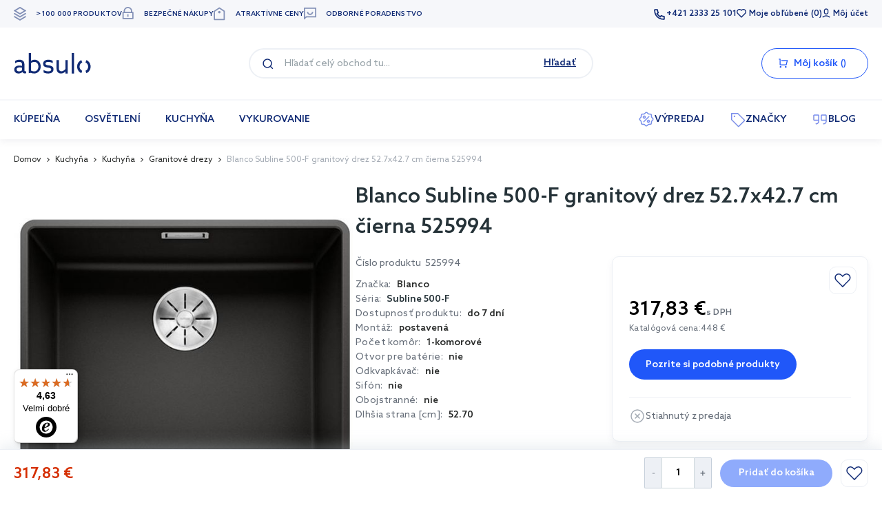

--- FILE ---
content_type: text/html; charset=UTF-8
request_url: https://absulo.sk/p/blanco-subline-500-f-granitovy-drez-52-7x42-7-cm-cierna-525994
body_size: 48295
content:
<!doctype html><html lang="sk"><head prefix="og: http://ogp.me/ns# fb: http://ogp.me/ns/fb# product: http://ogp.me/ns/product#">  <meta charset="utf-8"/>
<meta name="title" content="Blanco Subline 500-F granitový drez 52.7x42.7 cm čierna 525994 • absulo.sk"/>
<meta name="description" content="Blanco Subline 500-F granitový drez 52.7x42.7 cm čierna 525994 ➤ Atraktívne ceny ✓ Bezpečné nákupy ✓ Odborné poradenstvo. Pozrite sa, v čom sme výnimoční!"/>
<meta name="robots" content="INDEX,FOLLOW"/>
<meta name="viewport" content="width=device-width, initial-scale=1"/>
<meta name="format-detection" content="telephone=no"/>
<title>Blanco Subline 500-F granitový drez 52.7x42.7 cm čierna 525994 • absulo.sk</title>
<link  rel="stylesheet" type="text/css"  media="all" href="https://absulo.sk/static/version20260127123855/frontend/Strix/lazienka/sk_SK/GetResponse_GetResponseIntegration/css/getresponse-styles.min.css" />
<link  rel="stylesheet" type="text/css"  media="all" href="https://absulo.sk/static/version20260127123855/frontend/Strix/lazienka/sk_SK/Magezon_Core/css/styles.min.css" />
<link  rel="stylesheet" type="text/css"  media="all" href="https://absulo.sk/static/version20260127123855/frontend/Strix/lazienka/sk_SK/Magezon_Core/css/owlcarousel/owl.carousel.min.css" />
<link  rel="stylesheet" type="text/css"  media="all" href="https://absulo.sk/static/version20260127123855/frontend/Strix/lazienka/sk_SK/Magezon_Core/css/fontawesome5.min.css" />
<link  rel="stylesheet" type="text/css"  media="all" href="https://absulo.sk/static/version20260127123855/frontend/Strix/lazienka/sk_SK/Magezon_Core/css/mgz_bootstrap.min.css" />
<link  rel="stylesheet" type="text/css"  media="all" href="https://absulo.sk/static/version20260127123855/frontend/Strix/lazienka/sk_SK/Magezon_LookBook/css/magnific-popup.min.css" />
<link  rel="stylesheet" type="text/css"  media="all" href="https://absulo.sk/static/version20260127123855/frontend/Strix/lazienka/sk_SK/WeltPixel_Quickview/css/magnific-popup.min.css" />
<link  rel="stylesheet" type="text/css"  media="all" href="https://absulo.sk/static/version20260127123855/frontend/Strix/lazienka/sk_SK/Magefan_Blog/css/blog-m.min.css" />
<link  rel="stylesheet" type="text/css"  media="all" href="https://absulo.sk/static/version20260127123855/frontend/Strix/lazienka/sk_SK/Magefan_Blog/css/blog-new.min.css" />





<link  rel="canonical" href="https://absulo.sk/p/blanco-subline-500-f-granitovy-drez-52-7x42-7-cm-cierna-525994" />
<link  rel="icon" type="image/x-icon" href="https://absulo.sk/media/favicon/default/absulo-16x16.ico" />
<link  rel="shortcut icon" type="image/x-icon" href="https://absulo.sk/media/favicon/default/absulo-16x16.ico" />
<!--CReKZnPYEi6vJgeLWvQczWc5B48eYbC3-->
<script async src="https://cdn.ablyft.com/s/85138933.js" data-head-only="true" data-cookieconsent="statistics"></script>   <style type="text/css" data-type="criticalCss">body{margin:0;padding:0}header,main,nav{display:block}nav ul{list-style:none}img{border:0}img{max-height:100%;max-width:100%}svg:not(:root){overflow:hidden}html{font-size:62.5%;-webkit-text-size-adjust:100%;-ms-text-size-adjust:100%}body{color:#253238;font-family:Azo Sans,Helvetica Neue,Helvetica,Arial,sans-serif;font-style:normal;font-weight:400;line-height:1.42857143;font-size:1.4rem}p{margin-top:0;margin-bottom:1rem}strong{font-weight:700}i{font-style:italic}a,a:visited{color:#253238;text-decoration:none}ul{margin-top:0;margin-bottom:2.5rem}ul>li{margin-top:0;margin-bottom:1rem}ul ul{margin-bottom:0}button{border:1px solid #cdcdcd;color:#333;display:inline-block;font-family:Azo Sans,Helvetica Neue,Helvetica,Arial,sans-serif;font-weight:700;margin:0;padding:7px 15px;font-size:1.4rem;line-height:1.6rem;box-sizing:border-box;vertical-align:middle}button[disabled]{opacity:.5}button::-moz-focus-inner{border:0;padding:0}input[type=number],input[type=text]{background-clip:padding-box;border:1px solid #cfd8dc;border-radius:1px;font-family:Azo Sans,Helvetica Neue,Helvetica,Arial,sans-serif;font-size:16px;height:40px;line-height:24px;margin:0;padding:0 12px;vertical-align:baseline;width:100%;box-sizing:border-box}input[type=number]::-moz-placeholder,input[type=text]::-moz-placeholder{color:#97a2a8}input[type=number]::-webkit-input-placeholder,input[type=text]::-webkit-input-placeholder{color:#97a2a8}input[type=number]:-ms-input-placeholder,input[type=text]:-ms-input-placeholder{color:#97a2a8}input[type=number]{-moz-appearance:textfield}input[type=number]::-webkit-inner-spin-button,input[type=number]::-webkit-outer-spin-button{-webkit-appearance:none;margin:0}textarea{background-clip:padding-box;border:1px solid #cfd8dc;border-radius:1px;font-family:Azo Sans,Helvetica Neue,Helvetica,Arial,sans-serif;font-size:16px;height:auto;line-height:24px;margin:0;padding:10px;vertical-align:baseline;width:100%;box-sizing:border-box;resize:vertical}textarea::-moz-placeholder{color:#97a2a8}textarea::-webkit-input-placeholder{color:#97a2a8}textarea:-ms-input-placeholder{color:#97a2a8}input[type=checkbox]{margin:2px 5px 0 0;position:relative;top:2px}input::-moz-focus-inner{border:0;padding:0}*{box-sizing:border-box}.action.skip:not(:focus){border:0;clip:rect(0,0,0,0);height:1px;margin:-1px;overflow:hidden;padding:0;position:absolute;width:1px}.items{margin:0;padding:0;list-style:none}.message{padding:10px 40px;margin:24px -16px;position:relative;font-size:1.4rem;line-height:2rem;letter-spacing:.25px;box-shadow:0 2px 2px #00000024,0 3px 1px -2px #0000001f,0 1px 5px #0003}.message-close{width:24px;height:24px;padding:0;position:absolute;right:8px;top:8px;text-indent:-9999em;border:0;display:none}.message:before{top:8px;left:8px;display:block;width:24px;height:24px;content:"";position:absolute}.message.info{color:#fff;font-weight:600}.fieldset{border:0;margin:0 0 40px;padding:0;letter-spacing:-.31em}.fieldset>*{letter-spacing:normal}.fieldset>.legend{margin:0 0 25px;padding:0;box-sizing:border-box;float:left;line-height:1.2;font-size:2rem}.fieldset:last-child{margin-bottom:20px}.fieldset>.field{margin:0 0 20px}.fieldset>.field>.label{margin:0 0 5px;display:inline-block}.fieldset>.field>.label{font-weight:400}.fieldset>.field.required>.label:after{content:"*";color:#e02b27;font-size:1.2rem;margin:0 0 0 5px}.legend+div{clear:both}.icons-system:before{display:inline-block;content:"";background-repeat:no-repeat}.icons-system--minicart-head{padding-left:28px;position:relative;display:block;width:30px;height:20px;margin:0 auto}.icons-system--minicart-head:before{width:24px;height:24px;position:absolute;left:0;background-position:1px -600px;background-size:30px auto}.link{font-size:1.4rem;font-weight:700}.label{font-size:1.2rem;line-height:1.6rem;font-weight:400;letter-spacing:.4px;color:#253238}.pagebuilder-column{box-sizing:border-box}[data-content-type=html]{word-wrap:break-word}[data-content-type=row][data-appearance=contained]{box-sizing:border-box;margin-left:auto!important;margin-right:auto!important;max-width:1090px}[data-content-type=row][data-appearance=contained] [data-element=inner]{box-sizing:border-box}.lowest-price{font-weight:400;font-size:10px;line-height:12px;color:#a1a1a1;text-align:center;margin:5px 0 0}.price-container.weee:before{display:none}.button-search__label{position:relative;text-indent:-9999em;display:block;width:64px;height:48px}.button-search__label:before{width:24px;height:24px;content:"";position:absolute;top:50%;left:50%;-webkit-transform:translate(-50%,-50%);-moz-transform:translate(-50%,-50%);-ms-transform:translate(-50%,-50%);transform:translate(-50%,-50%)}.minisearch{height:0;overflow:hidden;position:absolute;left:0;right:0;top:100%}.minisearch .action.search{position:absolute;top:17px;left:26px;border:none;text-indent:-9999rem}.minisearch .field{position:relative;padding:12px 16px}.minisearch .input-text{height:40px;padding-left:40px}.search-autocomplete{display:none;overflow:hidden;position:relative!important;top:100%;z-index:10}.header{font-size:1.4rem;line-height:20px;letter-spacing:.1px;box-shadow:0 2px 2px #00000024,0 3px 1px -2px #0000001f,0 1px 5px #0003;margin-bottom:3px}.header__content{padding:0;max-width:100%;display:-webkit-flex;display:-ms-flexbox;display:flex;-webkit-align-items:center;align-items:center;-webkit-flex-direction:row;-ms-flex-direction:row;flex-direction:row;-webkit-justify-content:center;justify-content:center;-webkit-flex-wrap:wrap;flex-wrap:wrap;position:relative}.header__panel{text-align:right;min-height:10px}.header__panel-content{display:-webkit-flex;display:-ms-flexbox;display:flex;-webkit-justify-content:space-between;justify-content:space-between;-webkit-align-items:center;align-items:center}.header__panel-content--right{display:none}.header__left{padding:22px 0 13px;width:100%;border-bottom:1px solid #cfd8dc;text-align:center}.header__center{width:100%;max-width:256px;display:-webkit-inline-flex;display:-ms-inline-flexbox;display:inline-flex}.header__right{width:64px}.header__links{margin:0;padding:0;list-style:none;display:-webkit-flex;display:-ms-flexbox;display:flex;-webkit-flex-direction:column;-ms-flex-direction:column;flex-direction:column}.header__links>li{margin:0 24px}.header__links>li>a{display:block;width:100%;padding:12px 0;color:#253238;border-bottom:1px solid #cfd8dc;text-transform:none}.header__links .logged-in{text-transform:none}.header__links .greet.welcome{display:none}.header__links .wishlist{position:relative}.header__links .wishlist__brackets:before{content:"("}.header__links .wishlist__brackets:after{content:")"}.header__logo{position:relative;z-index:5}.header__logo-image{display:block;max-width:174px;margin:0 auto;height:auto}.mobile-customer-links{margin:0;padding:0;list-style-type:none;display:inline-block;display:-webkit-flex;display:-ms-flexbox;display:flex}.mobile-customer-links>li{margin:0;width:64px;height:48px}.mobile-customer-links>li span{height:100%;width:100%;display:block;position:relative;text-indent:-99999em;overflow:hidden}.mobile-customer-links>li span:before{content:"";position:absolute;top:50%;left:50%;width:24px;height:24px;overflow:hidden;-webkit-transform:translate(-50%,-50%);-moz-transform:translate(-50%,-50%);-ms-transform:translate(-50%,-50%);transform:translate(-50%,-50%)}.mobile-customer-links>li a:not(.dropdown-widget__link){height:100%;width:100%;display:block;position:relative;text-indent:-99999em;overflow:hidden}.mobile-customer-links>li a:not(.dropdown-widget__link):before{content:"";position:absolute;top:50%;left:50%;width:24px;height:24px;overflow:hidden;-webkit-transform:translate(-50%,-50%);-moz-transform:translate(-50%,-50%);-ms-transform:translate(-50%,-50%);transform:translate(-50%,-50%)}.mobile-customer-links>li.authorization-link a:before{background-position:3px -686px}body{background-color:#fff;font-family:Azo Sans,Helvetica Neue,Helvetica,Arial,sans-serif;font-size:1.6rem;line-height:2.4rem}.page-wrapper{display:-webkit-flex;display:-ms-flexbox;display:flex;-webkit-flex-direction:column;-ms-flex-direction:column;flex-direction:column;min-height:100vh}.block{font-size:1.4rem;color:#253238}.action-skip-wrapper{height:0;position:relative}.search-autocomplete{box-shadow:0 2px 2px #00000024,0 3px 1px -2px #0000001f,0 1px 5px #0003}@media all and (min-width:768px),print{.fieldset>.field{box-sizing:border-box;margin:0 0 16px}.fieldset>.field>.label{margin:0}.fieldset>.field:after,.fieldset>.field:before{content:"";display:table}.fieldset>.field:after{clear:both}.actions-toolbar:after,.actions-toolbar:before{content:"";display:table}.actions-toolbar:after{clear:both}.lowest-price{font-size:12px;line-height:15px;margin:10px 0 0}.header__links{font-size:1.2rem;color:#fff;font-weight:500;text-transform:uppercase}}@media all and (min-width:1024px),print{.message{padding:14px 48px}.message-close{width:32px;height:32px;background-color:#fff;background-position:10px -109px;box-shadow:0 4px 7px #00000024,0 1px 8px -8px #0000001f,0 1px 5px -1px #0003}.message:before{left:16px;top:12px}.pagebuilder-column{background-attachment:scroll!important}.pagebuilder-column-group{-webkit-flex-wrap:wrap;flex-wrap:wrap}[data-content-type=row][data-appearance=contained] [data-element=inner]{background-attachment:scroll!important}.button-search{display:none}.minisearch{height:auto;position:relative;border-top:0;overflow:visible;top:auto}.minisearch .action.search{top:5px;left:10px}.minisearch .field{padding:0}.minisearch .input-text{height:40px;margin:0;padding-left:35px;position:static}.minisearch .input-text::-webkit-input-placeholder{color:#97a2a8}.minisearch .input-text:-moz-placeholder{color:#97a2a8}.minisearch .input-text::-moz-placeholder{color:#97a2a8}.minisearch .input-text:-ms-input-placeholder{color:#97a2a8}.minisearch .control{border-top:0;margin:0}.minisearch .input-text{height:40px;padding-left:40px;padding-right:70px}.block-search{margin:0 58px;padding:0;border:none;box-shadow:none;width:496px}.search-autocomplete{position:absolute!important;margin-top:-12px}.header{box-shadow:none;margin-bottom:0}.header__left{padding:0;margin:0;width:auto;border-bottom:none}.header__center{padding:0;border:0;width:auto;max-width:none;position:relative}.header__right{width:auto}.header__content{margin:30px auto;max-width:944px;display:-webkit-flex;display:-ms-flexbox;display:flex;-webkit-flex-direction:row;-ms-flex-direction:row;flex-direction:row;-webkit-flex-wrap:nowrap;flex-wrap:nowrap;-webkit-justify-content:flex-start;justify-content:flex-start}.header__panel-content{max-width:944px;height:40px;position:relative}.header__panel-content:after,.header__panel-content:before{width:46px;height:40px;content:"";display:inline-block;position:absolute}.header__panel-content:after{right:0}.header__panel-content:before{right:28px}.header__panel-content--right{display:block;padding-right:86px}.header__links{-webkit-align-items:center;align-items:center;-webkit-flex-direction:row;-ms-flex-direction:row;flex-direction:row;display:-webkit-flex;display:-ms-flexbox;display:flex;color:#fff}.header__links>li{margin:0 5px;display:inline-block;display:-webkit-flex;display:-ms-flexbox;display:flex}.header__links>li>a{padding:0;color:#fff;border-bottom:0;text-transform:uppercase;font-size:1.2rem}.header__links .wishlist:before{display:block;width:26px;height:18px;content:""}.header__links .authorization-link:before{display:block;width:26px;height:16px;content:""}.header__links .authorization-link:after{content:attr(data-label);display:inline-block;margin:0 -5px 0 5px}.header__links .greet.welcome{display:block;-ms-flex-order:-1;-webkit-order:-1;order:-1}.header__logo{margin:0}.header__logo-image{max-width:166px}.header .container{padding-left:0;padding-right:0}.mobile-customer-links{display:none}}.d-none{display:none}.required:not(.field):after{content:"*";display:inline-block;color:#e62328;font-size:1.2rem;margin-left:2px}.lp-loader{position:relative}.lp-loader:after,.lp-loader:before{position:absolute;content:"";top:0;left:0;right:0;bottom:0;margin:auto}.lp-loader:after{border:4px solid #edf0f5;border-top:4px solid #2057f9;border-radius:50%;width:35px;height:35px;animation:2s linear infinite spin}@keyframes spin{0%{transform:rotate(0)}to{transform:rotate(360deg)}}body{font-weight:400}p{font-size:16px;line-height:24px}[x-cloak]{display:none!important}input[type=number],input[type=text],textarea{height:44px;border-radius:4px;padding:0 8px;font-size:14px;line-height:20px}textarea{padding-top:16px}.visual-checkbox{margin-bottom:8px;position:relative}.visual-checkbox__text{font-size:14px;line-height:20px;padding-left:24px;display:inline-block;text-align:left}.visual-checkbox__label{display:flex;position:relative;font-size:10px;line-height:18px;color:#2a2c2b}.visual-checkbox__label.required .visual-checkbox__text{padding-left:30px}.visual-checkbox__label:before{width:14px;height:14px;content:"";position:absolute;border:1px solid #a5acb5;background-color:transparent;border-radius:2px}.visual-checkbox__label:after{position:absolute;top:0;left:20px}.visual-checkbox__label .gdpr-agreement-text-content-more a{color:#1333bc;text-decoration:underline}.visual-checkbox__input[type=checkbox]{position:absolute;left:0;width:0;height:0;opacity:0;visibility:hidden}.visual-checkbox.gdpr-agreement-input{padding:4px 0 0 4px}.visual-checkbox .show-more-action{color:#1333bc;font-size:14px;line-height:24px;display:flex;flex-flow:row nowrap;align-items:center;padding-left:24px}.visual-checkbox .show-more-action:after{content:"";width:24px;height:24px;background-size:24px 24px;display:block}.fieldset{display:flex;flex-wrap:wrap;justify-content:space-between;align-items:baseline}.fieldset .field{width:100%;margin-bottom:20px}.fieldset .field>.label{font-size:12px;line-height:18px;color:#2a2c2b;font-weight:600;margin-bottom:8px}.fieldset .field>.label.light{color:#666e79}.fieldset>.legend{font-weight:600;font-size:20px;line-height:28px;margin-bottom:20px}.rating-result{position:relative;width:116px;height:24px}.rating-result:before{background-size:23px 20px;font-family:initial;content:"";position:absolute;z-index:1;left:0;right:0;width:116px;bottom:0;top:0;height:20px}.rating-result>span{position:absolute;display:block;height:24px}.rating-result>span:before{background-size:23px 20px;font-family:initial;content:"";z-index:2;position:absolute;top:0;left:0;right:0;bottom:0;height:20px}.rating-result>span>span{display:none}.search-autocomplete{width:100%;margin-top:8px!important;box-shadow:none}@media only screen and (min-width:768px){.search-autocomplete{width:700px}}.search-cancel{font-weight:600;font-size:14px;line-height:14px;text-decoration-line:underline;color:#112b75}.minisearch .control{display:flex;flex-flow:row nowrap;justify-content:space-between;align-items:center}.minisearch .search-cancel{display:none}.minisearch input[class=input-text]{width:80%}.nav-toggle{width:40px;height:40px;display:inline-block;font-size:0;z-index:8;background-size:16px 14px}.nav-toggle span{display:none}@media only screen and (min-width:1024px){body{font-size:14px;line-height:21px}.search-autocomplete{box-shadow:0 4px 9px #868ea01a;border-radius:10px}.minisearch input[class=input-text]{width:100%}.nav-toggle{display:none}}.s-menu ul{padding-left:0;margin:0}.s-menu__additional-link .title-section,.s-menu__customer-menu .title-section{padding:0 15px}.s-menu__customer-menu{margin-top:34px}.s-menu__customer-menu ul{padding:0;margin-top:14px;border-top:1px solid #f3f4f7}.s-menu__customer-menu ul li{padding:0;border:0}.s-menu__customer-menu ul li:last-of-type a{border-bottom:0}.s-menu__customer-menu ul li a{padding:18px 15px 17px 61px}.s-menu__customer-menu ul li a.icon-my-account,.s-menu__customer-menu ul li a.icon-order{position:relative}.s-menu__customer-menu ul li a.icon-my-account:before,.s-menu__customer-menu ul li a.icon-order:before{display:block!important;position:absolute;content:"";left:15px;background-size:32px;width:32px;height:32px}.s-menu__customer-menu .action{margin:24px 15px 22px;display:flex;justify-content:center;align-items:center;border-radius:50px;border:2px solid #1333bc;color:#1333bc;font-weight:600;line-height:15px;padding:11px 0 10px}.s-menu__additional-link{border-top:1px solid #f3f4f7;padding-top:34px}.s-menu__additional-link ul{margin-top:10px;padding:0}.s-menu__additional-link ul li a{height:48px;padding:9px 15px 7px}.s-menu__contact-data{padding:34px 15px 20px}.s-menu__contact-data .telephone{margin:10px 0 18px;font-size:18px;line-height:22px;font-weight:600;color:#112b75;padding-bottom:0;border-bottom-style:solid;border-bottom-width:1px;width:fit-content}.s-menu__contact-data .call-center{display:flex;flex-direction:column;gap:0}.s-menu__contact-data .call-center p:first-of-type{font-size:14px;line-height:15px;color:#666e79}.s-menu__contact-data .call-center p:last-of-type{font-size:12px;line-height:13px;color:#112b75;text-transform:uppercase;font-weight:600}.s-menu__title-section-mobile{font-size:16px;font-weight:600;color:#6b6b6b;display:flex;justify-content:flex-start;align-items:center;gap:10px}.s-menu__nav-wrapper,.s-menu__wrapper-title{display:none}.s-menu__header{display:flex;justify-content:space-between;align-items:center}.s-menu__header-button{position:relative;background-color:#112b75;margin-right:6px}.s-menu__header-button span{display:none}.s-menu__header-button:after,.s-menu__header-button:before{width:24px;height:24px;content:""}.s-menu__header-button:after{position:absolute;top:50%;-webkit-mask:url(../static/version1761649376/frontend/Strix/lazienka/cs_CZ/GetResponse_GetResponseIntegration/css/close-ec0441cf.svg) no-repeat 0 0;mask:url(../static/version1761649376/frontend/Strix/lazienka/cs_CZ/GetResponse_GetResponseIntegration/css/close-ec0441cf.svg) no-repeat 0 0;background-color:#666e79;transform:rotate(180deg) translateY(50%)}.s-menu__logo{margin:20px 15px 25px;position:relative;width:113px;height:30px}.s-menu__logo:before{position:absolute;top:0;content:"";width:113px;height:30px}.s-menu__inner-link,.s-menu__link{padding:12px 15px 11px;border-bottom:1px solid #f3f4f7;display:flex;align-items:center;gap:14px;color:#112b75;font-weight:600}.s-menu__inner-link:visited,.s-menu__link:visited{color:#112b75}.s-menu__inner-link img,.s-menu__link img{height:auto;order:0}.s-menu__inner-link span,.s-menu__link span{order:1}.s-menu__item{position:relative;margin:0}.s-menu__item--parent:before{width:24px;height:24px;content:"";position:absolute;top:50%;right:18px;transform:rotate(180deg) translateY(50%)}.s-menu__item:first-of-type{border-top:1px solid #f3f4f7}.s-menu__item>a{display:flex;justify-content:flex-start;align-items:center;width:100%;gap:10px;height:56px;position:relative;line-height:16px}.s-menu__item>a span{order:1}.s-menu__subcategory{display:none}.s-menu__inner-item--level1 .s-menu__inner-link,.s-menu__inner-item--level3 .s-menu__inner-link{font-weight:400}.s-menu__product .stock-info{margin-top:12px}.s-menu__product-image a{width:100%;display:block}.s-menu__product-image a img{width:100%;height:auto;max-width:204px;display:inline-block;vertical-align:middle}@media only screen and (max-width:1024px){.s-menu__nav-content{height:calc(100dvh - 75px);overflow-y:auto}.s-menu [data-menu-mobile-level="2"] li:last-of-type>ul>li a{border-bottom:0}.s-menu [data-menu-mobile-level="5"]{display:flex;justify-content:flex-start;flex-wrap:wrap}.s-menu [data-menu-mobile-level="5"] li{flex:0 1 auto;width:100%;max-width:50%}.s-menu [data-menu-mobile-level="5"] li a{display:flex;flex-direction:column;border:0}.s-menu [data-menu-mobile-level="5"] li a span{text-align:center}.s-menu [data-menu-mobile-level="5"] li a img{width:162px;height:auto}.s-menu [data-menu-mobile-level="5"] li a:after{display:none}.s-menu__item.is-mobile-hide{display:none}.s-menu__item img{width:32px}.s-menu__item-header,.s-menu__item-link-more{display:none!important}.s-menu__product-container .badge-wrapper{font-size:22px;line-height:31px;font-weight:600;text-align:center;color:#112b75;padding:10px 0}.s-menu__product-container .s-menu__product{width:auto;margin:20px 15px 40px;padding:0;border:1px solid #c5cfda;border-radius:16px;box-shadow:none;overflow:hidden}.s-menu__product-container .s-menu__product .stock-info{display:none}.s-menu__product-container .s-menu__product-wrapper{display:flex;align-items:center;gap:20px}.s-menu__product-container .s-menu__product-wrapper:after{position:absolute;content:"";width:100%;height:100%}.s-menu__product-container .s-menu__product-image{flex:0 0 auto;width:50%;max-width:162px}.s-menu__product-container .s-menu__product-information{padding-right:15px}.s-menu__product-container .s-menu__product-information .product-item__text{margin-top:0;margin-bottom:12px}.s-menu__product-container .s-menu__product-information .product-item__text .product-item__name{font-size:14px;color:#2a2c2b}.s-menu__product-container .s-menu__product-price .price-box{gap:8px}.s-menu__product-container .s-menu__product-price .price-box .product__price--special{font-size:22px;line-height:25px;font-weight:600}.s-menu__product-container .s-menu__product-price .price-box .product__price--special span{color:#2a2c2b}.s-menu__product-container .s-menu__product-price .price-box .product__price--catalog{font-size:12px;line-height:18px}.s-menu__product-container .s-menu__product-price .price-box .lowest-price{display:none}}@media only screen and (min-width:1024px){.s-menu{padding:0 20px;max-width:1360px;margin:0 auto}.s-menu__additional-link,.s-menu__contact-data,.s-menu__customer-menu{display:none}.s-menu__product{display:block}.s-menu__header{display:none}.s-menu__nav-wrapper{display:block;border-top:2px solid #f6f7fa}.s-menu__inner-item img{display:flex}.s-menu__item{margin:0}.s-menu__item>a{border-bottom:2px solid transparent}.s-menu__item>a>span{margin-top:2px}.s-menu__item>a img{display:block}.s-menu__item:first-of-type{border-top:none}.s-menu__item.s-menu__to-right{margin-left:auto}.s-menu__item--parent{position:static}.s-menu__item--parent:before{content:none}.s-menu__item--parent:first-of-type>a{padding-left:0}.s-menu__item--parent>a{position:relative}.s-menu__item--parent>a img{display:none}.s-menu__item-header>.s-menu__inner-link{font-size:18px;line-height:24px;font-weight:600;color:#2a2c2b!important}.s-menu__subcategory{display:none;transform:none}.s-menu__subcategory>.s-menu__inner-list{position:relative;padding:0}.s-menu__row,.s-menu__row ul,.s-menu__subcategory,.s-menu__subcategory ul{border-bottom-left-radius:10px;border-bottom-right-radius:10px}.s-menu__row ul li:not(.s-menu__main-link),.s-menu__subcategory ul li:not(.s-menu__main-link){border-bottom-right-radius:10px}.s-menu__row ul li.s-menu__container-item:last-of-type,.s-menu__subcategory ul li.s-menu__container-item:last-of-type{border-bottom-left-radius:10px}.s-menu__row ul li.s-menu__container-item:last-of-type>ul>li,.s-menu__subcategory ul li.s-menu__container-item:last-of-type>ul>li{border-bottom-left-radius:10px}.s-menu__link{height:56px;padding:0 18px}.s-menu__link,.s-menu__link:visited{font-size:14px;line-height:20px;color:#112b75}.s-menu__inner-link{padding:8px 0;border:none}.s-menu__list{display:flex;justify-content:flex-start;position:relative;flex-wrap:wrap}.s-menu__row>.s-menu__inner-list{display:flex;flex-wrap:wrap}.s-menu__row>.s-menu__wrapper-title{display:none}.s-menu__column{width:20%;flex:0 0 20%;padding-right:0}.s-menu__custom-item--level2 .s-menu__inner-link{padding-left:0}.s-menu__container-item .s-menu__main-link{display:flex;justify-content:flex-start;align-items:center}.s-menu__container-item .s-menu__main-link>a{display:flex;align-items:center;gap:12px;padding:0 17px;height:56px;width:100%}.s-menu__container-item .s-menu__main-link>a span{order:1}.s-menu__container-item .s-menu__main-link>a img{width:32px;height:auto}.s-menu__container-item .s-menu__main-link .s-menu__inner-list:not(.s-menu__inner-list--level5){justify-content:flex-start;position:absolute;top:0;left:270px;width:calc(100% - 270px);height:auto;min-height:100%}.s-menu__container-item .s-menu__main-link .s-menu__inner-list:not(.s-menu__inner-list--level5):before{position:absolute;display:block;content:"";left:-270px;right:0;top:0;bottom:0;width:100%;height:100%;border-bottom-left-radius:10px;z-index:-1}.s-menu__container-item .s-menu__main-link .s-menu__inner-list .s-menu__inner-item .s-menu__inner-link{display:flex;flex-direction:column;align-items:center;gap:18px}.s-menu__container-item .s-menu__main-link .s-menu__inner-list .s-menu__inner-item .s-menu__inner-link span{order:1}.s-menu__container-item .s-menu__main-link .s-menu__inner-list .s-menu__inner-item .s-menu__inner-link img{max-width:160px;width:100%}.s-menu__container-item .s-menu__main-link .s-menu__inner-list .s-menu__inner-item.s-menu__item-header .s-menu__inner-link,.s-menu__container-item .s-menu__main-link .s-menu__inner-list .s-menu__inner-item.s-menu__item-link-more .s-menu__inner-link{align-items:flex-start}.s-menu__inner-list--level2{flex-direction:column}.s-menu__inner-list .s-menu__main-link .s-menu__inner-list{display:none}.s-menu__product-container{flex:0 0 270px;padding:0 20px 20px;border-left:1px solid #f6f7fa}.s-menu__product-container .product-item{box-shadow:0 -4px 20px #c5cfda66;height:auto}.s-menu__product-container .badge-wrapper{display:flex;justify-content:flex-start;margin:32px 0 20px}.s-menu__product-container .badge-wrapper .badge-title{font-size:14px;display:flex;justify-content:center;align-items:center;border-radius:50px;border:1px solid #c5cfda;padding:0 18px;height:32px;color:#666e79}.s-menu__product-container .badge-wrapper .badge-title>span{margin-top:2px}.s-menu__product-container .s-menu__product-price{margin-top:10px}.s-menu__links-wrapper{flex:0 1 auto;width:100%;padding:18px 32px}.s-menu__links-wrapper .s-menu__item-header{margin-bottom:20px!important}.s-menu__links-wrapper .s-menu__item-header a{font-size:22px;line-height:30px;font-weight:600}.s-menu__links-wrapper .s-menu__wrapper-title{display:none}.s-menu__links-wrapper .s-menu__inner-list{display:flex;flex-wrap:wrap}.s-menu__links-wrapper .s-menu__inner-list .s-menu__inner-item{flex:0 1 auto;margin-bottom:27px}.s-menu__links-wrapper .s-menu__inner-list .s-menu__inner-item:not(.s-menu__item-header):not(.s-menu__item-link-more){width:25%}.s-menu__links-wrapper .s-menu__inner-list .s-menu__inner-item:not(.s-menu__item-header):not(.s-menu__item-link-more) a{color:#2a2c2b;border:1px solid transparent;border-radius:16px;padding:0 10px 10px;height:100%}.s-menu__links-wrapper .s-menu__inner-list .s-menu__inner-item.s-menu__item-header,.s-menu__links-wrapper .s-menu__inner-list .s-menu__inner-item.s-menu__item-link-more{width:100%}.s-menu__links-wrapper .s-menu__inner-list .s-menu__inner-item.s-menu__item-link-more{margin-top:8px;margin-bottom:0!important}.s-menu__links-wrapper .s-menu__inner-list .s-menu__inner-item.s-menu__item-link-more a{color:#2057f9}.s-menu__item-header,.s-menu__item-link-more{width:100%}}.product .qty__number-input{width:45px;height:45px;text-align:center;border-radius:4px;padding:2px 0}.product .qty__button{width:12px;height:45px;padding-left:0;padding-right:0;box-shadow:none}.product .qty__button--dec{margin-right:12px}.product .qty__button--inc{margin-left:12px}.product .qty__icon{display:inline-block;width:14px;height:14px}.product .qty__icon:before{content:"";display:block;width:100%;height:100%;background-size:contain;background-repeat:no-repeat;background-position:center center}.product .qty__number-input{border-radius:0;width:48px;text-align:center;padding:0 8px;font-weight:600}.product .qty{max-width:98px}.product .qty__button{width:25px;margin:0}.product .qty__button--dec{border-radius:2px 0 0 2px;border-top:1px solid #c5cfda;border-bottom:1px solid #c5cfda;border-left:1px solid #c5cfda}.product .qty__button--inc{border-radius:0 2px 2px 0;border-top:1px solid #c5cfda;border-right:1px solid #c5cfda;border-bottom:1px solid #c5cfda}.product .qty__icon--minus{width:5px;height:2px}.product .qty__icon--plus{width:8px;height:8px}.product-item{position:relative;box-shadow:0 4px 9px #868ea01a;border-radius:15px;padding:30px 8px 12px;width:100%;height:100%;text-align:left}.product-item__text{height:50px;overflow:hidden;margin-top:8px;margin-bottom:8px}.product-item__name{font-weight:400;font-size:12px;line-height:18px}.product-item__name a{overflow:hidden;display:-webkit-box;-webkit-line-clamp:3;-webkit-box-orient:vertical}.product-item__flag{display:flex;gap:4px;position:absolute;top:12px;left:12px;text-align:center}.product-item .link{display:flex;justify-content:center;align-items:center}.product-item .link--icon-svg{position:absolute;top:10px;right:10px;display:inline-flex;border-radius:50%;width:24px;height:24px;z-index:1}.product-item .price-box{display:flex;flex-flow:row wrap;align-items:center;margin:0;column-gap:12px;justify-content:flex-start}@media only screen and (max-width:768px){.product-item .price-box{gap:2px}.product__info .additional-products{order:5}}.product-item .wishlist-icon:after{content:"";display:inline-block;width:14px;height:14px;background-size:contain;background-repeat:no-repeat}.product-item-name{font-size:12px;font-weight:400;line-height:18px;margin-bottom:0}.product-item-name a{overflow:hidden;display:-webkit-box;-webkit-line-clamp:3;-webkit-box-orient:vertical}.product-item-link{height:53px;margin-bottom:8px}.product-item-photo{display:block}.product-item-photo img{width:100%;height:auto}.product-item-info{display:flex;flex-direction:column;height:100%}@media only screen and (min-width:768px){.product-item__flag{gap:8px}.product-item__text{height:57px;margin-bottom:5px}.product-item__name{font-size:14px;line-height:20px}.product-item .product-item-link,.product-item .product-item-name{font-size:14px;font-weight:400;line-height:19px}}.product__price{font-size:14px;line-height:19px;letter-spacing:.32px}.product__price .price-final_price{font-weight:600}.product__price--special,.product__price--special .price-final_price{color:#d52e00}.product__price--final{color:#253238}.product__price--catalog{width:100%}.product__price--catalog .price-label{display:flex}.product__price--catalog .price-container{display:flex;justify-content:flex-start;flex-wrap:wrap;font-size:12px;color:#666e79;font-weight:400;flex-direction:column}@media only screen and (min-width:480px){.product__price--catalog .price-container{flex-direction:row;align-items:center;gap:0 4px}}.product__media-wrapper{position:relative}.product__media-wrapper .main-gallery{margin:17px 0 20px;padding-bottom:26px}@media only screen and (min-width:1024px){.product-item{padding:40px 16px 16px}.product-item .link--icon-svg{top:12px;right:16px}.product__media-wrapper .main-gallery{margin:17px 0 0;padding-bottom:0}}.product__media-wrapper .main-gallery .gallery-item:not(:first-child){display:none}.product__media-wrapper .main-gallery .gallery-item img{border-radius:10px;margin:0 auto;height:auto}.product__media-wrapper .thumb-gallery{display:none;gap:18px;height:76px;margin:10px 0 0}.product__media-wrapper .thumb-gallery .thumb-item{display:flex}.product__media-wrapper .thumb-gallery .thumb-item img{border-radius:10px;margin:2px 0 0 2px}@media only screen and (min-width:1024px){.product__media-wrapper .thumb-gallery{display:flex;width:calc(100% - 47px);height:90px;margin:14px 0 0}.product__media-wrapper .thumb-gallery .thumb-item img{width:86px;height:86px}}.widget-product-carousel{padding:0 0 22px}.widget-product-carousel .product-item-details{margin-top:8px}.widget-product-carousel .stock-info{margin-bottom:4px}.pagebuilder-column-line{display:flex;flex-wrap:wrap}.pagebuilder-column{min-width:100%}@media only screen and (min-width:768px){.product__price{font-size:16px}.widget-product-carousel{padding-bottom:28px}.widget-product-carousel .product-item-details a{font-size:14px!important;line-height:19px!important}.widget-product-carousel .stock-info{margin-bottom:8px}.pagebuilder-column-line{flex-wrap:nowrap}.pagebuilder-column{min-width:unset}}.breadcrumbs{display:flex;align-items:center;margin-top:40px;margin-bottom:32px;height:20px;font-size:12px;line-height:18px}.breadcrumbs__items{display:flex;padding:0 0 10px;overflow-x:auto}.breadcrumbs__item{flex:0 0 auto;display:flex;align-items:center;width:auto}.breadcrumbs__item:not(:last-child){margin-right:4px}.breadcrumbs__item:not(:last-child):after{content:"";display:inline-block;width:12px;height:12px;background-size:contain;background-repeat:no-repeat}.breadcrumbs__item:last-child{color:#a5acb5}.breadcrumbs__link{margin-right:4px;color:#2a2c2b}.breadcrumbs__link:visited{color:#2a2c2b}.catalog-product-view .breadcrumbs__items li:nth-last-child(2):after{display:none}@media only screen and (min-width:768px){.breadcrumbs__items{overflow-x:hidden}.breadcrumbs__item{white-space:nowrap}.breadcrumbs__item.product{flex-shrink:1;overflow:hidden;text-overflow:ellipsis;white-space:nowrap}.catalog-product-view .breadcrumbs__items li:nth-last-child(2):after{display:inline-block}}.catalog-product-view .breadcrumbs__items li:last-child{display:none}[class^=ri-]{-webkit-font-smoothing:antialiased;-moz-osx-font-smoothing:grayscale;display:inline-block;width:16px;height:16px}[class^=ri-]:before{content:"";display:block;height:100%;width:100%;background-size:contain;background-repeat:no-repeat}.messages-container{position:sticky;top:10px;max-width:1360px;width:100%;margin:0 auto;padding-left:16px;padding-right:16px;z-index:1000}.message{border-radius:10px;padding:12px 40px 12px 46px;margin:24px 0;position:relative;font-size:12px;line-height:18px;font-weight:600;box-shadow:none}.message:before{top:12px;left:15px;display:block;width:24px;height:24px;content:"";position:absolute}.message-close{width:24px;height:24px;padding:0;position:absolute;right:14px;top:0;bottom:0;margin:auto;text-indent:-9999em;border:0;display:none;box-shadow:none}.message.info{color:#fff}.minicart__content{display:none}@media only screen and (min-width:1024px){.catalog-product-view .breadcrumbs{margin-top:25px;margin-bottom:2px}.messages-container{z-index:100}.message{font-size:14px;line-height:21px;padding:12px 48px 12px 55px}.message:before{left:16px;top:12px}.message-close{width:32px;height:32px;background-position:10px -140px}.minicart__wrapper .action.showcart{font-weight:700;font-size:10px;display:flex;border:1px solid #2057f9;border-radius:50px;height:44px;padding:0 24px;justify-content:center;align-items:center}.minicart__content-price{position:relative;text-transform:uppercase;font-size:12px;line-height:11px}.minicart__content{display:block}.tooltip{position:relative}}.button{display:inline-flex;justify-content:center;align-items:center;height:40px;font-size:14px;line-height:21px;font-weight:600;box-shadow:none;text-align:center;border:0}.button--large{height:48px;font-size:14px;line-height:21px}.button--primary{color:#fff;background-color:#2057f9;border-radius:50px}.button--white{background-color:#fff;color:#2a2c2b}.button--outline{border:1px solid #2057f9;border-radius:50px;color:#2057f9}.button--width-initial{width:initial!important}.mfp-container .mfp-content .wp-confirmation-popup .product-wrapper .product-item-photo{grid-area:images;margin:0}.mfp-container .mfp-content .wp-confirmation-popup .product-wrapper .added-to-cart-msg{grid-area:message;position:relative;color:#128041;padding-left:30px;padding-right:36px;font-size:14px;font-weight:600;line-height:22px;margin-bottom:20px}.mfp-container .mfp-content .wp-confirmation-popup .product-wrapper .product-item-details{grid-area:product-details}.tooltip .tooltip-icon{position:relative;display:flex;justify-content:center;align-items:center;width:14px;height:14px}.tooltip .tooltip-icon:after{content:"";display:inline-block;width:14px;height:14px;background-size:contain;background-repeat:no-repeat}.tooltip .tooltip-content{display:none;position:absolute;content:"";top:26px;left:0;right:0;border-radius:4px;font-size:12px;color:#2a2c2b;line-height:18px;box-shadow:0 4px 4px #00000014;padding:12px 24px 12px 16px;z-index:2;width:100%}.tooltip .tooltip-content:after{content:"";display:inline-block;width:16px;height:16px;background-size:contain;background-repeat:no-repeat}.tooltip .tooltip-content:after{position:absolute;content:"";top:12px;right:4px}@media only screen and (min-width:1024px){.tooltip .tooltip-content{width:max-content;top:-7px;left:-9px;max-width:330px}.catalog-product-view .tooltip .tooltip-content{top:20px;left:0;transform:translate(calc(-100% + 14px))}}.languages ul li{padding:12px 16px;display:flex;align-items:center}.languages ul li.current{position:relative;border:1px solid #c5cfda;border-radius:2px}.languages ul li.current:before{width:24px;height:24px;content:"";position:absolute;top:0;bottom:0;margin:auto;right:18px;transform:rotate(180deg)}.languages ul li.current .icon-flag{padding-left:47px}.languages ul li span{font-size:14px;line-height:21px;color:#2a2c2b}.icon-flag{position:relative}.icon-flag:before{position:absolute;content:"";top:0;left:0;bottom:0;margin:auto;width:28px;height:28px}.icon-flag span{margin-top:5px;display:inline-block}.icon-flag--cz:before{background-size:28px 28px}.container{width:100%;margin-left:auto;margin-right:auto;padding-right:16px;padding-left:16px}@media only screen and (min-width:768px){.catalog-product-view .breadcrumbs__items li:last-child{display:inline-block}.container{padding-right:20px;padding-left:20px;max-width:1360px;width:100%}.page-wrapper{margin-right:0;margin-left:0}.column-main--cart .cart-container{grid-area:1/1/2/2}.column-main--cart .cart-sidebar{grid-area:1/2/4/2}.column-main--cart .cart-container__bottom{grid-area:2/1/2/2}}body{background-color:#fff}ul{list-style-type:none;margin-bottom:0}ul>li{margin-bottom:0}.recaptcha.label{font-size:12px;color:#666e79}.recaptcha.label a{color:#666e79;text-decoration:underline}.lp-footer .footer__scroll-to-top{position:fixed;display:none;justify-content:center;align-items:center;right:30px;bottom:100px;width:40px;height:40px;border:1px solid #1333bc;border-radius:50%}.lp-footer-menu__header{display:none}@media only screen and (min-width:1024px){.languages ul li{color:#2a2c2b;padding:0}.languages ul li.current{display:none}.languages ul li span{font-size:14px}.languages ul li .icon-flag{padding-left:40px!important}[data-content-type=row][data-appearance=contained]{max-width:1320px}.lp-footer .footer__scroll-to-top{display:flex}}.header{box-shadow:0 4px 9px #868ea01a!important;background-color:#fff;display:flex}.header.content{display:flex;flex-direction:column;justify-content:center}.header__panel li>*{color:#112b75!important;font-weight:600}.header__content{width:100%;margin-left:auto;margin-right:auto;padding-right:16px;padding-left:16px;justify-content:space-between}@media only screen and (min-width:768px){.header__content{padding-right:20px;padding-left:20px;max-width:1360px;width:100%}}.header__panel-content:after,.header__panel-content:before{display:none}.header__panel-content--left{display:flex;flex-flow:row nowrap;justify-content:flex-start;align-items:center;width:100%;max-width:70%}.header .minisearch input[type=text]{height:44px;line-height:40px;border:2px solid #edf0f5;border-radius:50px}.header .minisearch .icon-search{display:none}.header .minisearch .action.search{background-position:center;background-size:16px 16px;top:18px}.header .product__benefits{width:100%;margin:0;padding:0}.header .product__benefits p,.header .product__benefits span{color:#112b75;font-size:10px;height:100%;line-height:20px}.header .product__benefits p span:first-of-type{display:flex;justify-content:flex-start;align-items:center}.header .product__benefits .pagebuilder-column-line{gap:18px}.header .product__benefits .pagebuilder-column{width:auto!important}.header .product__benefits [data-content-type=row][data-appearance=contained]{padding:0}.header [class^=ri-]:before{height:20px}.minisearch input[type=text]{height:44px;line-height:40px;border:2px solid #edf0f5;border-radius:50px}.minisearch .icon-search{background-position:center;background-size:16px 16px}.minicart__content{display:none!important}.action.showcart>*{font-weight:600;font-size:14px;line-height:14px;color:#2057f9;display:inline-block}@media only screen and (max-width:1023px){.button-search__label,.mobile-customer-links>li,.nav-toggle{width:40px;height:40px;display:flex}.nav-toggle{transform:rotate(180deg);width:20px;margin-right:20px;background-size:20px 20px}.header{position:fixed;top:0;left:0;right:0;width:100%;transform:translateY(0);z-index:1000}.header__logo-image{max-width:96px;margin:0 auto}.header__left{width:initial;border-bottom:0;margin-right:auto;padding:4px 0;display:flex;justify-content:flex-start;align-items:center}.header__center{width:120px}.header__right{text-align:center;display:flex;width:20px;height:40px;margin-left:10px}.header__panel{display:none}.header .minicart__wrapper{position:relative}.header .minicart__wrapper .action.showcart{display:flex}.header .minicart__content{display:block!important}.header .minicart__content .qty{position:absolute;content:"";top:0;right:0;width:18px;height:18px;text-indent:0;border-radius:50px;display:flex;justify-content:center;align-items:center;color:#fff;font-size:10px;font-weight:600}.header .minicart__title{display:none}.page-wrapper{padding-top:70px}.icons-system--minicart-head:before{height:40px;background-size:20px 20px}.button-search__label:before{background-size:20px 20px}.mobile-customer-links .link.wishlist{display:flex;order:2}.mobile-customer-links>li.authorization-link a:before{background-size:18px 20px}.mobile-customer-links>li.link.wishlist a{position:relative}.mobile-customer-links>li.link.wishlist a:before{background-size:20px 20px}.mobile-customer-links>li.link.wishlist a .counter{position:absolute;content:"";top:0;right:0;width:18px;height:18px;text-indent:0;border-radius:50px;display:flex;justify-content:center;align-items:center;color:#fff;font-size:10px;font-weight:600}.mobile-customer-links>li.link.wishlist a .counter:before{display:none}}@media only screen and (min-width:1024px){.container.header__panel-content{padding:0 20px}.container.header__panel-content:after,.container.header__panel-content:before{display:none}.header{display:block}.header__panel-content:after,.header__panel-content:before{display:none}.header__panel-content--right{padding-right:0;display:flex;flex-flow:row nowrap;justify-content:flex-start;align-items:center;gap:18px;flex:0 0 auto}.header__link-contact p{color:#112b75;font-size:12px;line-height:18px;margin-bottom:0;text-align:center;display:flex;justify-content:center;align-items:center;font-weight:600}.header__link-contact a{text-decoration:none;color:#112b75}.header__link-contact [class^=ri-]{flex-shrink:0;min-width:14px;height:14px;margin-right:2px}.header__link-contact [class^=ri-]:before{background-repeat:no-repeat}.header__links{gap:18px;text-transform:none}.header__links>li{margin:0;padding:0}.header__links>li.greet.welcome,.header__links>li:last-child{display:none}.header__links>li a{font-size:12px;text-transform:none}.header__links .wishlist{padding-right:20px}.header__links .wishlist .counter{position:absolute;right:0;top:0}.header__links .wishlist:before{width:18px;height:20px;background-size:14px 13px}.header__links .authorization-link:before{width:16px;height:20px;background-size:12px 14px}.header__links .authorization-link:after{display:none}.header__logo-image{max-width:112px}.header .container{padding-right:20px}.header .block-search{width:500px}.header .minisearch input[type=text]{padding-left:50px;padding-right:80px}.header .minisearch .icon-search{display:block;position:absolute;content:"";top:50%;left:15px;width:25px;height:25px;transform:translateY(-50%)}.header .minisearch .action.search{color:#112b75;font-weight:600;font-size:14px;line-height:14px;text-decoration-line:underline;text-transform:capitalize;top:50%;left:inherit;right:10px;transform:translateY(-50%);text-indent:0}.header .minicart__content{display:block!important}.header .minicart__content .counter__number{display:flex}.header .minicart__content-price{padding:0 15px 0 8px}.header .minicart__content-price .qty{position:absolute;top:2px;margin:auto}.header .minicart__content-price .qty .counter__number:before{content:"("}.header .minicart__content-price .qty .counter__number:after{content:")"}.header .minicart__title{text-transform:initial;font-size:14px;line-height:15px;margin-right:4px}.header .minicart__icon{width:14px;height:14px;padding:0}.header .minicart__icon:before{width:14px;height:14px;background-size:14px 14px}.header .counter__price{display:none}.header__right{min-width:170px;display:flex;justify-content:flex-end}.header__right .icons-system--minicart-head{margin:0}}@media only screen and (min-width:1024px) and only screen and (min-width:1440px){.header .block-search{width:535px}}.page-title{font-size:22px;line-height:30px;font-weight:600}.items .item:not(:last-child){margin-bottom:18px}.catalog-product-view main.container{max-width:100%;padding:0}.product__about,.product__benefits,.product__description{width:100%;margin-left:auto;margin-right:auto;padding-right:16px;padding-left:16px}@media only screen and (min-width:768px){.page-title{font-size:28px;line-height:42px}.product__about,.product__benefits,.product__description{padding-right:20px;padding-left:20px;max-width:1360px;width:100%}}.product__top{width:100%;margin-left:auto;margin-right:auto;padding-right:16px;padding-left:16px}.additional-products{width:100%}.additional-products__list{display:flex;flex-direction:column;gap:12px;margin-bottom:20px;padding-bottom:16px;border-bottom:1px solid #c5cfda;padding-top:18px}.additional-products__list:last-of-type{border:0}.additional-products__list:first-of-type{margin:0;border-top:1px solid #c5cfda}.additional-products__list p{order:1;font-size:14px;line-height:18px;color:#000;margin:0}.additional-products__list ul{order:2;display:flex;justify-content:flex-start;align-items:center;flex-wrap:wrap;gap:16px 12px;padding:0;margin:0}.additional-products__list ul li a,.additional-products__list ul li.btn-toggle{font-size:14px;line-height:15px;display:flex;justify-content:center;align-items:center;font-weight:600;padding:0 20px;height:36px;border-radius:50px}.additional-products__list ul li.btn-toggle{border:1px solid #2057f9;color:#2057f9}.additional-products__list ul li a{border:1px solid #c5cfda;color:#666e79}.additional-products__list ul li a.active{text-decoration:none;border:1px solid #2057f9;color:#2057f9}.catalog-product-view #chat-widget-container{bottom:65px!important}.catalog-product-view .product__info .product-info-price .price-box .price-container.price-final_price{align-items:baseline;gap:4px}@media only screen and (min-width:1024px){.additional-products__list:last-of-type{margin-bottom:20px}.additional-products__list p{font-size:16px;line-height:24px;font-weight:600;color:#2a2c2b}.catalog-product-view #chat-widget-container{bottom:0!important}.dynamic-navigation{margin-bottom:68px}}.product{width:100%}.product__feedback-block{display:flex;justify-content:flex-start;align-items:center;flex-wrap:wrap;gap:10px}.product__feedback-block .qa-section a{display:flex;justify-content:flex-start;align-items:center;color:#2057f9;font-weight:600;font-size:14px;gap:4px}.product__feedback-block .qa-section a:before{content:"";display:inline-block;width:24px;height:24px;background-size:contain;background-repeat:no-repeat}.product__feedback-block .qa-section a span{font-size:16px}.product__top-additional-details{display:none}.product__info{display:flex;flex-direction:column}.product__info .product-info-price{margin-bottom:22px}.product__info .product-info-price .price-box{display:flex;flex-direction:column}.product__info .product-info-price .price-box .price-container{font-size:12px;line-height:12px;display:flex}.product__info .product-info-price .price-box .price-container .price-label{color:#666e79;line-height:15px;display:inline-flex}.product__info .product-info-price .price-box .price-container [data-price-type=finalPrice]{font-size:28px;line-height:29px}.product__info .product-info-price .price-box .product__price--special{margin-bottom:4px}.product__info .product-info-price .price-box .product__price--catalog .price-container{flex-wrap:wrap;justify-content:flex-start;flex-direction:row;align-items:center;gap:0 4px}.product__info .product-info-price .lowest-price{margin:0;color:#666e79;font-size:12px}.product__info-about{display:flex;flex-direction:column;margin-bottom:20px;gap:11px}.product__info-about-wrapper{display:flex;justify-content:flex-start;flex-direction:column;align-items:flex-start;gap:12px}.product__top-main etrusted-product-review-list-widget-product-star-extension{display:none!important}.product__top{padding-bottom:8px}@media only screen and (min-width:768px){.product__top{padding-right:20px;padding-left:20px;max-width:1360px;width:100%}.product__info-about{margin-bottom:14px}.product__top{padding-bottom:24px}}.product__media{position:relative;flex:0 1 auto}.product__details{position:relative;width:100%}.product__subtitle{font-size:22px;line-height:32px;font-weight:600;margin:0 0 16px}.product__attribute{display:flex;font-size:14px;line-height:21px;padding:10px 16px}.product__attribute:nth-child(odd){background-color:#f0f4f6;border-radius:10px}.product__attribute--sku{font-size:14;font-weight:400;color:#666e79;flex:0 0 auto;padding:0}.product__attribute--sku span{padding:0}.product__attribute-type{text-align:right;font-weight:600;padding-right:18px}.product__attribute-value{padding-left:18px}.product__attribute-type,.product__attribute-value{flex:1}.product__description{margin-bottom:20px;font-size:14px;line-height:20px}.product__description :not(.product__subtitle){font-size:14px;line-height:20px;margin-bottom:0}@media only screen and (min-width:768px){.product__description{font-size:16px;line-height:24px}.product__description :not(.product__subtitle){font-size:16px;line-height:24px;margin-bottom:0}}.product__description .product__subtitle{margin:0 0 16px}.product__wishlist{position:relative;display:flex;justify-content:center;align-items:center;border:1px solid #edf0f5;border-radius:10px;width:40px;height:40px;flex:0 0 auto}.product__wishlist.wishlist-icon:after{content:"";display:inline-block;background-size:contain;background-repeat:no-repeat}.product__wishlist.wishlist-icon:after{width:24px;height:20px;background-color:#112b75;-webkit-mask:url(../static/version1761649376/frontend/Strix/lazienka/cs_CZ/GetResponse_GetResponseIntegration/css/wishlist-main-9fcac229.svg) no-repeat 0 0;mask:url(../static/version1761649376/frontend/Strix/lazienka/cs_CZ/GetResponse_GetResponseIntegration/css/wishlist-main-9fcac229.svg) no-repeat 0 0}.product__qty{display:flex;max-width:94px;width:100%;position:relative}.product__form{width:100%}.product__cta{display:none;justify-content:flex-start;gap:10px 0}.product__cta .tocart{width:100%}@media only screen and (min-width:1024px){.product__info .product-info-price .price-box .product__price--special{margin-bottom:6px}.product__cta{display:flex}}.product__cta .wrapper-actions{display:flex;justify-content:flex-start;align-items:center;gap:16px}.product__add{width:163px}.product__links{display:none}.product__applicable_to{background-color:#f6f7fa;position:relative}.product__applicable_to{background-color:#fff}.product__benefits{display:none}.product__about{display:flex;flex-flow:column nowrap;align-items:center;gap:40px}.stock-info{color:#1333bc;font-size:12px}.stock-info.available{color:#128041}.lowest-price{text-align:left;margin-bottom:8px}@media only screen and (min-width:768px){.product__media{width:40%;max-width:520px}.product__dynamic-nav{margin-top:14px;min-height:36px}.product__top-main{flex:0 1 auto;padding-left:45px}.product__info-about{margin-bottom:20px;gap:6px}.product__info-about-wrapper{margin:0;gap:10px}.product__top{display:flex;gap:18px}.product__info{width:100%}.product__about{flex-flow:row nowrap;justify-content:space-between;gap:30px}.product__details{max-width:535px;min-width:350px}.product__details .product__subtitle{margin-left:0}.product__description{margin-bottom:40px}}@media only screen and (min-width:1024px){.product__top-main{max-width:808px;padding-left:0;width:100%}.product__top-main .page-title{font-size:30px;line-height:44px;margin:15px 0 20px}.product__top-main-information-container{display:flex;justify-content:flex-start;align-items:flex-start;gap:32px;width:100%}.product__top-info-details{flex:0 1 auto;width:100%}.product__top-additional-details,.product__top-additional-details .additional-products{display:block}.product__top-main-information{position:relative;box-shadow:0 4px 9px #868ea01a;border:1px solid #edf0f5;border-radius:10px;padding:62px 24px 24px;flex:0 1 auto;max-width:400px;width:100%}.product__subtitle{font-size:28px;line-height:32px}.product__subtitle:after{height:12px;width:20px;margin-left:16px;position:initial;transform:rotate(0)}.product__info-about{margin-bottom:10px;display:flex}.product__info{padding-left:0}.product__info .product-info-price [data-price-type=finalPrice]{color:#000}.product__info .additional-products{display:none}.product__links{display:flex;position:absolute;top:14px;right:16px}.product__about{grid-template-columns:minmax(584px,1fr) auto}.product__benefits{display:block;margin-top:33px;margin-bottom:69px}.product__benefits p{font-size:12px;line-height:18px;color:#2a2c2b;margin-bottom:0;text-align:center;display:flex;justify-content:center;align-items:center;font-weight:600}.product__benefits [class^=ri-]{margin-right:8px;height:22px;width:24px;flex-shrink:0}.product__benefits [class^=ri-]:before{background-repeat:no-repeat;background-size:auto}}.product__sticky-bar{position:fixed;width:100%;height:68px;z-index:1000;border-top:1px solid #edf0f5;box-shadow:0 -4px 20px #c5cfda66;display:flex;bottom:0;transform:translateY(0)}.product__sticky-bar .wrapper{display:flex;justify-content:space-between;align-items:center;width:100%;margin-left:auto;margin-right:auto;padding-right:16px;padding-left:16px}.product__sticky-bar .wrapper .product-price{display:none;padding-top:5px;align-items:center}@media only screen and (min-width:768px){.product__sticky-bar .wrapper{padding-right:20px;padding-left:20px;max-width:1360px;width:100%}.product__sticky-bar .wrapper .product-price{margin-right:auto;display:flex}}.product__sticky-bar .wrapper .product-price .lowest-price,.product__sticky-bar .wrapper .product-price .price-sticky-wrapper .product__price--catalog{display:none}.product__sticky-bar .wrapper .product-price .price-sticky-wrapper .price-box{display:flex;flex-direction:column;margin-bottom:0}.product__sticky-bar .wrapper .product-price .price-sticky-wrapper .price-box .product__price--special .price-container .price-wrapper{font-size:22px}.product__sticky-bar .wrapper .product-price .price-sticky-wrapper .price-box .price-container [data-price-type=finalPrice]{font-size:22px}.product__sticky-bar .wrapper .mobile-sticky{width:100%}.product__sticky-bar .wrapper .mobile-sticky .product-action{display:flex;justify-content:flex-end;align-items:center;flex:0 1 auto;width:100%}.product__sticky-bar .wrapper .desktop-sticky{display:none;align-items:center;gap:24px;width:100%}.product__sticky-bar .wrapper .desktop-sticky .sticky-navigation{flex:0 0 auto}.product__sticky-bar .wrapper .desktop-sticky .sticky-navigation .dynamic-navigation{padding:0;margin-bottom:0}.product__sticky-bar .wrapper .desktop-sticky .sticky-product-information{display:flex;justify-content:flex-end;align-items:center;width:100%;flex:0 1 auto}.product__sticky-bar .wrapper .desktop-sticky .sticky-product-information .product-info{display:flex;gap:10px}.product__sticky-bar .wrapper .desktop-sticky .sticky-product-information .product-info .product-image{flex:0 0 48px}.product__sticky-bar .wrapper .desktop-sticky .sticky-product-information .product-info .product-image img{width:48px;height:48px;border-radius:8px}.product__sticky-bar .wrapper .desktop-sticky .sticky-product-information .product-info .product-data{display:flex;flex-direction:column;justify-content:center;max-width:190px}.product__sticky-bar .wrapper .desktop-sticky .sticky-product-information .product-info .product-data .product-name{overflow:hidden;display:-webkit-box;-webkit-line-clamp:1;-webkit-box-orient:vertical}.product__sticky-bar .wrapper .desktop-sticky .sticky-product-information .product-info .product-data .product-price{padding:0}.product__sticky-bar .wrapper .desktop-sticky .sticky-product-information .product-action .tocart{width:max-content;padding:0 24px;height:40px}.product__sticky-bar .wrapper .product-action{display:flex}.product__sticky-bar .wrapper .product-action .tocart{margin:0 12px;min-width:154px}.product__additional-info{display:flex;flex-direction:column;gap:8px;margin-top:24px}@media only screen and (max-width:768px){.product__info .product-info-price{order:3}.product__info-about{order:2}.product__additional-promotion_info{order:3}.product__sticky-bar .wrapper .product-action .tocart{width:100%}.product__additional-info{order:4;margin-top:6px;gap:12px;margin-bottom:26px}}@media only screen and (min-width:768px){.product__additional-info{margin-top:35px}}@media only screen and (min-width:1024px){.product__additional-info{border-top:1px solid #edf0f5;margin-top:22px;padding-top:15px}}.product__additional-info .item{position:relative;display:flex;justify-content:flex-start;align-items:center;color:#666e79;gap:8px}.product__additional-info .item.last-items{color:#d52e00}.product__additional-info .item.last-items .stock span:last-of-type{color:#d52e00!important}.product__additional-info .item .icon-block{width:24px;height:24px}.product__additional-info .item .icon-block.icon--last-items-info:after{content:"";display:inline-block;width:24px;height:24px;background-size:contain;background-repeat:no-repeat}.product__additional-info .item .icon-block.icon--shipping-time:after{content:"";display:inline-block;width:24px;height:24px;background-size:contain;background-repeat:no-repeat}.product__additional-info .item .icon-block.icon--delivery-cost:after{content:"";display:inline-block;width:24px;height:24px;background-size:contain;background-repeat:no-repeat}.product__additional-info .item .title{font-size:14px;line-height:14px;padding-top:2px}.product__additional-info .item .title span{font-weight:600}.product__additional-info .item .title.stock>span{font-weight:400}.product__additional-info .item .title.stock span:last-of-type{font-weight:600;color:#1333bc}.product__additional-info .item .title.stock.available span:last-of-type{font-weight:700;color:#128041}.product__q-and-a .wrapper .accordion-content button{height:44px}.product__ask-question-form .ask-form-container{display:none}.product__ask-question-form #amfaq-ask-form-inline fieldset:last-child{margin:0}.product__ask-question-form #amfaq-ask-form-inline fieldset .field{margin-bottom:8px}.product__ask-question-form #amfaq-ask-form-inline fieldset legend{font-size:14px;text-align:center;width:100%;font-weight:600}.product__ask-question-form #amfaq-ask-form-inline .agreements{padding:0;margin-top:14px}.product__ask-question-form #amfaq-ask-form-inline .agreements .visual-checkbox .show-more-action{padding-left:30px}.product__ask-question-form #amfaq-ask-form-inline .button-wrapper{display:flex;justify-content:center;width:100%;gap:14px;margin-top:20px;margin-bottom:24px}.product__ask-question-form textarea{padding:15px;height:104px;resize:none}ul.highlighted-attributes{display:flex;flex-direction:column;flex-wrap:wrap;gap:11px;margin:4px 0 20px;padding:0}ul.highlighted-attributes li{display:flex;flex-wrap:wrap;align-items:center}ul.highlighted-attributes li .label,ul.highlighted-attributes li .value{font-size:14px}ul.highlighted-attributes li .label{margin-right:8px;color:#666e79}ul.highlighted-attributes li .value{font-weight:600;color:#2a2c2b}</style>   <script  data-exclude-this-tag="text/x-magento-template"  nonce="OWswZjZlcjJqeDRrcnZxOGx4dmYyeHVtNG1zZ3BkZmk=">
    window.getWpGA4Cookie = function(name) {
        match = document.cookie.match(new RegExp(name + '=([^;]+)'));
        if (match) return decodeURIComponent(match[1].replace(/\+/g, ' ')) ;
    };

    window.ga4AllowServices = false;

    var isCookieRestrictionModeEnabled = 0,
        currentWebsiteId = 2,
        cookieRestrictionName = 'user_allowed_save_cookie';

    if (isCookieRestrictionModeEnabled) {
        allowedCookies = window.getWpGA4Cookie(cookieRestrictionName);

        if (allowedCookies !== undefined) {
            allowedWebsites = JSON.parse(allowedCookies);

            if (allowedWebsites[currentWebsiteId] === 1) {
                window.ga4AllowServices = true;
            }
        }
    } else {
        window.ga4AllowServices = true;
    }</script>    <!-- Google Tag Manager -->
<script nonce="OWswZjZlcjJqeDRrcnZxOGx4dmYyeHVtNG1zZ3BkZmk="    data-exclude-this-tag="text/x-magento-template" > if (window.ga4AllowServices) {(function(w,d,s,l,i){w[l]=w[l]||[];w[l].push({'gtm.start':
new Date().getTime(),event:'gtm.js'});var f=d.getElementsByTagName(s)[0],
j=d.createElement(s),dl=l!='dataLayer'?'&l='+l:'';j.async=true;j.src=
'https://www.googletagmanager.com/gtm.js?id='+i+dl;f.parentNode.insertBefore(j,f);
})(window,document,'script','dataLayer','GTM-5MGXV64');}</script>
<!-- End Google Tag Manager --> 
   <script exclude-this-tag="text/x-magento-template">
        const localStorageDLListName = localStorage.getItem('data-layer-list-name');

        function updateDataLayerObject(eventData, listName) {
            return eventData.map(item => {
                if (item.event === 'view_item') {
                    localStorage.removeItem('data-layer-list-name');
                    return {
                        ...item,
                        ecommerce: {
                            ...item.ecommerce,
                            items: item.ecommerce.items.map(subItem => ({
                                ...subItem,
                                item_list_name: listName
                            }))
                        }
                    };
                }
                return item;
            });
        }

        window.getWpGA4Cookie = function(name) {
            match = document.cookie.match(new RegExp(name + '=([^;]+)'));
            if (match) return decodeURIComponent(match[1].replace(/\+/g, ' ')) ;
        };

        window.dataLayer = window.dataLayer || [];
                const dl4Objects = localStorageDLListName ? updateDataLayerObject([{"pageName":"Blanco Subline 500-F granitov\u00fd drez 52.7x42.7 cm \u010dierna 525994 \u2022 absulo.sk","pageType":"product","ecommerce":{"currency":"EUR","value":317.83,"items":[{"item_name":"Blanco Subline 500-F granitov\u00fd drez 52.7x42.7 cm \u010dierna 525994","affiliation":"Slovensk\u00e1 republika - Slovensk\u00e1 republika - Slovensk\u00e1 republika","item_id":"620857","price":317.83,"item_brand":"Blanco","item_category":"Kuchy\u0148a","item_category2":"Kuchy\u0148a","item_category3":"Granitov\u00e9 drezy","item_list_name":"Kuchy\u0148a\/Kuchy\u0148a\/Granitov\u00e9 drezy","item_list_id":"92","currency":"EUR","google_business_vertical":"retail","item_stock_status":"do 7 dn\u00ed","item_sale_product":"No","item_reviews_count":"0","item_reviews_score":"0"}]},"event":"view_item","page_type":"product"},{"ecommerce":{"items":[{"item_name":"Blanco sif\u00f3n drezu 137287","affiliation":"Slovensk\u00e1 republika - Slovensk\u00e1 republika - Slovensk\u00e1 republika","item_id":"447919","price":13.69,"item_brand":"Blanco","item_category":"K\u00fape\u013e\u0148a","item_category2":"Um\u00fdvadl\u00e1 a drezy","item_category3":"Drezy - pr\u00edslu\u0161enstvo","item_list_name":"Upsell Products","item_list_id":"upsell_products","index":1,"currency":"EUR"},{"item_name":"Blanco sif\u00f3n drezu 137262","affiliation":"Slovensk\u00e1 republika - Slovensk\u00e1 republika - Slovensk\u00e1 republika","item_id":"447917","price":12.31,"item_brand":"Blanco","item_category":"K\u00fape\u013e\u0148a","item_category2":"Um\u00fdvadl\u00e1 a drezy","item_category3":"Drezy - pr\u00edslu\u0161enstvo","item_list_name":"Upsell Products","item_list_id":"upsell_products","index":2,"currency":"EUR"},{"item_name":"Blanco sif\u00f3n drezu 137267","affiliation":"Slovensk\u00e1 republika - Slovensk\u00e1 republika - Slovensk\u00e1 republika","item_id":"447921","price":5.74,"item_brand":"Blanco","item_category":"K\u00fape\u013e\u0148a","item_category2":"Um\u00fdvadl\u00e1 a drezy","item_category3":"Drezy - pr\u00edslu\u0161enstvo","item_list_name":"Upsell Products","item_list_id":"upsell_products","index":3,"currency":"EUR"}],"item_list_id":"upsell_products","item_list_name":"Upsell Products"},"event":"view_item_list"}], localStorageDLListName) : [{"pageName":"Blanco Subline 500-F granitov\u00fd drez 52.7x42.7 cm \u010dierna 525994 \u2022 absulo.sk","pageType":"product","ecommerce":{"currency":"EUR","value":317.83,"items":[{"item_name":"Blanco Subline 500-F granitov\u00fd drez 52.7x42.7 cm \u010dierna 525994","affiliation":"Slovensk\u00e1 republika - Slovensk\u00e1 republika - Slovensk\u00e1 republika","item_id":"620857","price":317.83,"item_brand":"Blanco","item_category":"Kuchy\u0148a","item_category2":"Kuchy\u0148a","item_category3":"Granitov\u00e9 drezy","item_list_name":"Kuchy\u0148a\/Kuchy\u0148a\/Granitov\u00e9 drezy","item_list_id":"92","currency":"EUR","google_business_vertical":"retail","item_stock_status":"do 7 dn\u00ed","item_sale_product":"No","item_reviews_count":"0","item_reviews_score":"0"}]},"event":"view_item","page_type":"product"},{"ecommerce":{"items":[{"item_name":"Blanco sif\u00f3n drezu 137287","affiliation":"Slovensk\u00e1 republika - Slovensk\u00e1 republika - Slovensk\u00e1 republika","item_id":"447919","price":13.69,"item_brand":"Blanco","item_category":"K\u00fape\u013e\u0148a","item_category2":"Um\u00fdvadl\u00e1 a drezy","item_category3":"Drezy - pr\u00edslu\u0161enstvo","item_list_name":"Upsell Products","item_list_id":"upsell_products","index":1,"currency":"EUR"},{"item_name":"Blanco sif\u00f3n drezu 137262","affiliation":"Slovensk\u00e1 republika - Slovensk\u00e1 republika - Slovensk\u00e1 republika","item_id":"447917","price":12.31,"item_brand":"Blanco","item_category":"K\u00fape\u013e\u0148a","item_category2":"Um\u00fdvadl\u00e1 a drezy","item_category3":"Drezy - pr\u00edslu\u0161enstvo","item_list_name":"Upsell Products","item_list_id":"upsell_products","index":2,"currency":"EUR"},{"item_name":"Blanco sif\u00f3n drezu 137267","affiliation":"Slovensk\u00e1 republika - Slovensk\u00e1 republika - Slovensk\u00e1 republika","item_id":"447921","price":5.74,"item_brand":"Blanco","item_category":"K\u00fape\u013e\u0148a","item_category2":"Um\u00fdvadl\u00e1 a drezy","item_category3":"Drezy - pr\u00edslu\u0161enstvo","item_list_name":"Upsell Products","item_list_id":"upsell_products","index":3,"currency":"EUR"}],"item_list_id":"upsell_products","item_list_name":"Upsell Products"},"event":"view_item_list"}];
        for (const i in dl4Objects) {
            window.dataLayer.push({ecommerce: null});
            window.dataLayer.push(dl4Objects[i]);
        }
         const wpGA4Cookies = ['wp_ga4_user_id','wp_ga4_customerGroup'];
        wpGA4Cookies.map(function(cookieName) {
            const cookieValue = window.getWpGA4Cookie(cookieName);
            if (cookieValue) {
                let dl4Object = {};
                dl4Object[cookieName.replace('wp_ga4_', '')] = cookieValue;
                window.dataLayer.push(dl4Object);
            }
        });</script> 
  <!-- GetResponse Analytics -->
  
  <!-- End GetResponse Analytics -->
<div class="getresponse-tracking-code-section" data-bind="scope: 'getresponse_tracking_code_section'"><div id="customer-email-address" data-bind="attr: { 'customer-email': getResponseTrackingCode().customerEmail }"></div><div id="tracking-code-cart" data-bind="attr: { 'cart': getResponseTrackingCode().cart }"></div></div><div class="getresponse-recommendation-section" data-bind="scope: 'getresponse_recommendation_section'"><div id="getresponse-recommendation" data-bind="attr: { 'getresponse-shop-id': getResponseRecommendation() && getResponseRecommendation().getResponseShopId, 'product-id-added-to-wishlist': getResponseRecommendation() && getResponseRecommendation().productIdAddedToWishList, 'product-id-removed-from-wishlist': getResponseRecommendation() && getResponseRecommendation().productIdRemovedFromWishList }"></div></div> <style> .lookbook-marker-type2 .lookbook-profile-products::-webkit-scrollbar-thumb, .lookbook-product:after, .lookbook-product:hover:after { background-color: rgba(0, 0, 0, 0.8); } .lookbook-body-wraper .profile-content .profile-title a:hover h3, .lookbook-profile-carousel .profile-item-inner .profile-item-title a:hover, .lookbook-marker-type2 .lookbook-btn-quick-view:hover, .lookbook-product:hover .lookbook-profile-title h3, .lookbook-product.active .lookbook-profile-title h3 { color: rgba(0, 0, 0, 0.8); } .lookbook-profile-carousel .profile-item-inner .profile-item-title .btn-link, #lookbook-popup .lookbook-popup-loader .lookbook-popup-loader-bar { background-color: rgba(0, 0, 0, 0.8); }   .lookbook-profile-marker > span { background: #ffffff; border-color: #dddddd; width: 40px; height: 40px; } .lookbook-profile-marker > span, .lookbook-profile-marker > span i { color: #333333; } @keyframes lookbook-pulse { 0% { transform: scale(.5); box-shadow: 0px 1px 0px 3px transparent, 0px 0px 0px 0px #dddddd; } 30% { box-shadow: 0px 1px 0px 3px transparent, 0px 0px 0px 5px #dddddd; } 70% { box-shadow: 0px 1px 0px 3px transparent, 0px 0px 0px 15px #dddddd; } 100% { transform: scale(1.0); box-shadow: 1px 1px 3px 1px transparent, 0px 0px 0px 30px transparent; } }   .lookbook-profile-carousel .profile-item-inner .profile-item-title h3 { color: #690911; }   .lookbook-profile-carousel .profile-item-inner .profile-item-title .btn-link { background-color: #ff7b1a; } </style>   <!-- Ablyft Is Enabled -->     <meta property="og:type" content="product" /><meta property="og:title" content="Blanco&#x20;Subline&#x20;500-F&#x20;granitov&#xFD;&#x20;drez&#x20;52.7x42.7&#x20;cm&#x20;&#x010D;ierna&#x20;525994" /><meta property="og:image" content="https://absulo.sk/media/catalog/product/cache/21e4c172a561971316d8055e7e645ebd/6/2/620857_5259941.jpg" /><meta property="og:description" content="" /><meta property="og:url" content="https://absulo.sk/p/blanco-subline-500-f-granitovy-drez-52-7x42-7-cm-cierna-525994" /> <meta property="product:price:amount" content="317.83"/> <meta property="product:price:currency" content="EUR"/> </head><body x-data="body" x-id="['body']" data-container="body" data-mage-init='{"loaderAjax": {}, "loader": { "icon": "https://absulo.sk/static/version20260127123855/frontend/Strix/lazienka/sk_SK/images/loader-2.gif"}}' id="html-body" itemtype="http://schema.org/Product" itemscope="itemscope" class="catalog_product_view_archived catalog-product-view product-blanco-subline-500-f-granitovy-drez-52-7x42-7-cm-cierna-525994 page-layout-1column">   <!-- Google Tag Manager (noscript) -->
<noscript><iframe src="https://www.googletagmanager.com/ns.html?id=GTM-5MGXV64"
height="0" width="0" style="display:none;visibility:hidden"></iframe></noscript>
<!-- End Google Tag Manager (noscript) -->   
 <link rel="stylesheet" href="https://absulo.sk/static/version20260127123855/frontend/Strix/lazienka/sk_SK/storefront/dist/assets/main-249ea437.css"/>           <div class="cookie-status-message" id="cookie-status" style="display: none;">The store will not work correctly in the case when cookies are disabled.</div>   <noscript><div class="message global noscript"><div class="content"><p><strong>JavaScript seems to be disabled in your browser.</strong> <span> For the best experience on our site, be sure to turn on Javascript in your browser.</span></p></div></div></noscript>         <meta itemprop="name" content="Blanco Subline 500-F granitový drez 52.7x42.7 cm čierna 525994" />   <link itemprop="image" href="https://absulo.sk/media/catalog/product/cache/21e4c172a561971316d8055e7e645ebd/6/2/620857_5259941.jpg" />   <meta itemprop="url" content="https://absulo.sk/p/blanco-subline-500-f-granitovy-drez-52-7x42-7-cm-cierna-525994" />   <div class="page-wrapper"><header class="header"><div class="header__banner"> <link rel="stylesheet" type="text/css" href="https://absulo.sk/static/version20260127123855/frontend/Strix/lazienka/sk_SK/Strix_HeaderBannerFrontendUi/css/banner.min.css"/><div class="header__banner-wrapper" data-header-banner-wrapper=""><div class="container"> <div class="header__banner-countdown" data-header-banner-countdown=""></div></div></div></div><div class="header__panel"><div class="container header__panel-content"> <a class="action skip contentarea" href="#contentarea"><span> Skip to Content</span></a>  <div class="header__panel-content--left"><div class="product__benefits"><style>#html-body [data-pb-style=CHAMGY6],#html-body [data-pb-style=W3JS78S]{background-position:left top;background-size:cover;background-repeat:no-repeat;background-attachment:scroll}#html-body [data-pb-style=CHAMGY6]{justify-content:flex-start;display:flex;flex-direction:column}#html-body [data-pb-style=W3JS78S]{align-self:stretch}#html-body [data-pb-style=WCXGXWE]{display:flex;width:100%}#html-body [data-pb-style=AE4JTOT],#html-body [data-pb-style=QV77MOY],#html-body [data-pb-style=RDYV28J],#html-body [data-pb-style=VTQR4PD]{justify-content:flex-start;display:flex;flex-direction:column;background-position:left top;background-size:cover;background-repeat:no-repeat;background-attachment:scroll;width:25%;align-self:stretch}</style><div data-content-type="row" data-appearance="contained" data-element="main"><div data-enable-parallax="0" data-parallax-speed="0.5" data-background-images="{}" data-background-type="image" data-video-loop="true" data-video-play-only-visible="true" data-video-lazy-load="true" data-video-fallback-src="" data-element="inner" data-pb-style="CHAMGY6"><div class="pagebuilder-column-group" data-background-images="{}" data-content-type="column-group" data-appearance="default" data-grid-size="12" data-element="main" data-pb-style="W3JS78S"><div class="pagebuilder-column-line" data-content-type="column-line" data-element="main" data-pb-style="WCXGXWE"><div class="pagebuilder-column" data-content-type="column" data-appearance="full-height" data-background-images="{}" data-element="main" data-pb-style="QV77MOY"><div data-content-type="html" data-appearance="default" data-element="main" data-decoded="true"><p><span class="ri-products"></span><span>> 100 000 PRODUKTOV</span></p></div></div><div class="pagebuilder-column" data-content-type="column" data-appearance="full-height" data-background-images="{}" data-element="main" data-pb-style="AE4JTOT"><div data-content-type="html" data-appearance="default" data-element="main" data-decoded="true"><p><span class="ri-safe-shopping"></span><span>BEZPEČNÉ NÁKUPY</span></p></div></div><div class="pagebuilder-column" data-content-type="column" data-appearance="full-height" data-background-images="{}" data-element="main" data-pb-style="VTQR4PD"><div data-content-type="html" data-appearance="default" data-element="main" data-decoded="true"><p><span class="ri-attractive-price"></span><span>ATRAKTÍVNE CENY</span></p></div></div><div class="pagebuilder-column" data-content-type="column" data-appearance="full-height" data-background-images="{}" data-element="main" data-pb-style="RDYV28J"><div data-content-type="html" data-appearance="default" data-element="main" data-decoded="true"><p><span class="ri-professional-advice"></span><span>ODBORNÉ PORADENSTVO</span></p></div></div></div></div></div></div></div></div><div class="header__panel-content--right">  <div class="header__link-contact"><div data-content-type="html" data-appearance="default" data-element="main" data-decoded="true"><p><span class="ri-contact"></span><a href="tel:+421233070817" title="Contact">+421 2333 25 101</a></span></p></div></div><ul class="header__links links"> <li x-data="wishlistCounter" x-id="['wishlist-counter']" class="link wishlist"><a href="https://absulo.sk/wishlist/">Moje obľúbené <span x-text="counter()" class="counter qty wishlist__brackets">0</span></a></li> <li class="authorization-link" data-label="alebo"><a href="https://absulo.sk/customer/account/" title="Môj účet" class="icon-system icon-system--account header__icon">Môj účet</a></li>   <li class="greet welcome" data-bind="scope: 'customer'"><!-- ko if: customer().fullname --><span class="logged-in" data-bind="text: new String('Welcome, %1!'). replace('%1', customer().fullname)"></span> <!-- /ko --><!-- ko ifnot: customer().fullname --><span class="not-logged-in" data-bind="text: ''"></span>  <!-- /ko --></li>  <li><a href="https://absulo.sk/customer/account/create/" id="idhr585lkS" >Vytvoriť účet</a></li></ul></div></div></div><div class="header__trustedshops-container">    <!-- added by Trusted Shops app: Start --> <div style="display: inline-block; width: auto; max-width:100%;"> <etrusted-widget    data-etrusted-widget-id="wdg-1b5fa1d0-420c-46e3-9df8-fd319734ab94"   ></etrusted-widget> </div> <!-- End --> </div><div class="header__content"><div class="header__left"> <span data-mage-init='{"Snowdog_Menu/js/s-menu": {}}' data-action="toggle-nav" class="action nav-toggle"><span> Nav switch</span></span> <a class="header__logo" href="https://absulo.sk/" title="" aria-label="store logo"><img class="header__logo-image"src="https://absulo.sk/static/version20260127123855/frontend/Strix/lazienka/sk_SK/images/logo.svg" title="" alt="" width="170" height="45" /></a></div><div class="header__center"> <div class="button-search"><label class="button-search__label" for="search" data-role="minisearch-label"><span>Hľadať</span></label></div> <div class="block block-search"><form class="form minisearch" id="search_mini_form" action="https://absulo.sk/catalogsearch/result/" method="get"><div class="field search"><div class="icon-search"></div><div class="control"><input id="search" type="text" name="q" value="" placeholder="Hľadať celý obchod tu..." class="input-text" maxlength="128" aria-haspopup="false" aria-autocomplete="both" autocomplete="off" data-block="autocomplete-form"/><span class="search-cancel">Zrušiť</span></div><button type="submit" title="Hľadať" class="action search"><span>Hľadať</span></button> <div id="search_autocomplete" class="search-autocomplete" style="display: block"></div></div></form></div></div><div class="header__right"> <div data-block="minicart" class="minicart__wrapper"><a class="action showcart" data-action="toggle-minicart" href="https://absulo.sk/checkout/cart/" data-bind="scope: 'minicart_content'"><span class="minicart__icon icons-system icons-system--minicart-head"></span> <div class="minicart__content"><div class="minicart__content-price"><span class="minicart__title">Môj košík</span> <span class="counter qty empty" data-bind="css: { empty: !!getCartParam('summary_count') == false && !isLoading() }, blockLoader: isLoading"><span class="counter__number"><!-- ko ifnot: getCartParam('summary_count') --><!-- ko text: '0' --><!-- /ko --><!-- /ko --><!-- ko if: getCartParam('summary_count') --><!-- ko text: getCartParam('summary_count').toLocaleString(window.LOCALE) --><!-- /ko --><!-- /ko --></span></span></div><div class="counter__price"><span data-bind="html: getCartParam('subtotal')"></span></div></div></a>  <div class="block block-minicart block--minicart" data-role="dropdownDialog" data-mage-init='{"dropdownDialog":{ "appendTo":"[data-block=minicart]", "triggerTarget":".showcart", "triggerEvent": "mouseenter", "closeOnMouseLeave": true, "closeOnEscape": true, "triggerClass":"active", "parentClass":"active", "bodyClass":"show-modal", "buttons":[]}}' id="minicart-content-wrapper" style="display: none" data-bind="scope: 'minicart_content'"><!-- ko template: getTemplate() --><!-- /ko --></div>  </div></div></div>    <div class="s-menu__nav-wrapper"><div data-role="nav-title" class="s-menu__header"><div class="s-menu__logo"></div><button data-role="nav-close" class="s-menu__header-button button button--white button--large" title="Zavrieť"><span>Zavrieť</span></button></div><div data-mage-init='{"snowdogMenu": {}}' class="s-menu__nav-content"><nav class="s-menu"><ul class="s-menu__list">  <li data-menu-mobile-level="root" class="s-menu__item s-menu__item--parent">  <a href="https://absulo.sk/kupelna.html" class="s-menu__link"  data-menu="menu-2251" ><span> KÚPEĽŇA</span>  <img src="https://absulo.sk/media/snowdog/menu/node/f/a/faucet-3_1_2.svg" alt="" loading="lazy" width="32" height="32" /></a>  <div class="s-menu__subcategory">   <ul data-menu-mobile-level="1"  class="s-menu__inner-list s-menu__inner-list--level1" data-menu="menu-2251">  <li data-menu-mobile-level="1"  class="s-menu__inner-item s-menu__inner-item--level1 s-menu__inner-item--parent s-menu__row">  <div class="s-menu__wrapper-title">row</div>    <ul data-menu-mobile-level="2"  class="s-menu__inner-list s-menu__inner-list--level2" data-menu="menu-2255">  <li data-menu-mobile-level="2"  class="s-menu__inner-item s-menu__inner-item--level2 s-menu__inner-item--parent s-menu__column s-menu__container-item">  <div class="s-menu__wrapper-title">Batérie</div>    <ul data-menu-mobile-level="3"  class="s-menu__inner-list s-menu__inner-list--level3" data-menu="menu-2269">  <li data-menu-mobile-level="3"  class="s-menu__inner-item s-menu__inner-item--level3 s-menu__inner-item--parent s-menu__main-link">  <a href="https://absulo.sk/koupelna/baterie.html" class="s-menu__inner-link"  data-menu="menu-2290" ><span> Batérie</span>  <img src="https://absulo.sk/media/snowdog/menu/node/f/a/faucet-3_1_3.svg" alt="" loading="lazy" width="32" height="32" /></a>    <ul data-menu-mobile-level="4"  class="s-menu__inner-list s-menu__inner-list--level4" data-menu="menu-2290">  <li data-menu-mobile-level="4"  class="s-menu__inner-item s-menu__inner-item--level4 s-menu__inner-item--parent s-menu__links-wrapper">  <div class="s-menu__wrapper-title">Wrapper link</div>    <ul data-menu-mobile-level="5"  class="s-menu__inner-list s-menu__inner-list--level5" data-menu="menu-2306">  <li data-menu-mobile-level="5"  class="s-menu__inner-item s-menu__inner-item--level5 s-menu__item-header">  <a href="https://absulo.sk/koupelna/baterie.html" class="s-menu__inner-link"  data-menu="menu-2384" ><span> Vodovodné batérie</span> </a> </li>   <li data-menu-mobile-level="5"  class="s-menu__inner-item s-menu__inner-item--level5 s-menu__custom-item--level2">  <a href="https://absulo.sk/koupelna/baterie/umyvadlove-baterie.html" class="s-menu__inner-link"  data-menu="menu-2435" ><span> Umývadlové batérie</span>  <img src="https://absulo.sk/media/snowdog/menu/node/b/a/baterie-umywalkowe_1.jpg" alt="" loading="lazy" width="160" height="125" /></a> </li>   <li data-menu-mobile-level="5"  class="s-menu__inner-item s-menu__inner-item--level5 s-menu__custom-item--level2">  <a href="https://absulo.sk/koupelna/baterie/vanove-baterie.html" class="s-menu__inner-link"  data-menu="menu-2383" ><span> Vaňové batérie</span>  <img src="https://absulo.sk/media/snowdog/menu/node/b/a/baterie-wannowe_4.jpg" alt="" loading="lazy" width="160" height="125" /></a> </li>   <li data-menu-mobile-level="5"  class="s-menu__inner-item s-menu__inner-item--level5 s-menu__custom-item--level2">  <a href="https://absulo.sk/koupelna/baterie/sprchove-baterie.html" class="s-menu__inner-link"  data-menu="menu-2387" ><span> Sprchové batérie</span>  <img src="https://absulo.sk/media/snowdog/menu/node/b/a/baterie-prysznicowe_4.jpg" alt="" loading="lazy" width="160" height="125" /></a> </li>   <li data-menu-mobile-level="5"  class="s-menu__inner-item s-menu__inner-item--level5 s-menu__custom-item--level2">  <a href="https://absulo.sk/koupelna/baterie/bidetove-baterie.html" class="s-menu__inner-link"  data-menu="menu-2437" ><span> Bidetové batérie</span>  <img src="https://absulo.sk/media/snowdog/menu/node/b/a/baterie-bidetowe_1_1.jpg" alt="" loading="lazy" width="160" height="125" /></a> </li>   <li data-menu-mobile-level="5"  class="s-menu__inner-item s-menu__inner-item--level5 s-menu__custom-item--level2">  <a href="https://absulo.sk/kuchyne-1/kuchyna/kuchynske-baterie.html" class="s-menu__inner-link"  data-menu="menu-2436" ><span> Kuchynské batérie</span>  <img src="https://absulo.sk/media/snowdog/menu/node/b/a/baterie-kuchenne_1.jpg" alt="" loading="lazy" width="160" height="125" /></a> </li>   <li data-menu-mobile-level="5"  class="s-menu__inner-item s-menu__inner-item--level5 s-menu__custom-item--level2">  <a href="https://absulo.sk/koupelna/baterie/podomietkove-telesa-pre-baterie.html" class="s-menu__inner-link"  data-menu="menu-2438" ><span> Podomietkové batérie</span>  <img src="https://absulo.sk/media/snowdog/menu/node/e/l/elementy-pod_1.jpg" alt="" loading="lazy" width="160" height="125" /></a> </li>   <li data-menu-mobile-level="5"  class="s-menu__inner-item s-menu__inner-item--level5 s-menu__custom-item--level2">  <a href="https://absulo.sk/koupelna/baterie/baterie-prislusenstvo.html" class="s-menu__inner-link"  data-menu="menu-2385" ><span> Príslušenstvo pre vodovodné batérie</span>  <img src="https://absulo.sk/media/snowdog/menu/node/b/a/baterie-akcesoria-new_4.jpg" alt="" loading="lazy" width="160" height="125" /></a> </li>   <li data-menu-mobile-level="5"  class="s-menu__inner-item s-menu__inner-item--level5 s-menu__custom-item--level2">  <a href="https://absulo.sk/koupelna/baterie/vyvody-baterii.html" class="s-menu__inner-link"  data-menu="menu-2386" ><span> Vývody batérií</span>  <img src="https://absulo.sk/media/snowdog/menu/node/w/y/wylewki-baterii_4.jpg" alt="" loading="lazy" width="160" height="125" /></a> </li>   <li data-menu-mobile-level="5"  class="s-menu__inner-item s-menu__inner-item--level5 s-menu__item-link-more">  <a href="https://absulo.sk/koupelna/baterie.html" class="s-menu__inner-link"  data-menu="menu-2333" ><span> Viac v kategórii Vodovodné batérie</span> </a> </li> </ul></li>   <li data-menu-mobile-level="4"  class="s-menu__inner-item s-menu__inner-item--level4 s-menu__product-container"> <div class="badge-wrapper"><div class="badge-title"><span>ODPORÚČANÉ</span></div></div><div x-data="productInfo({ products: '1315', isProductView: true })" x-ref="productWrapper" class="s-menu__product product-item"><template x-if="getProductFlag(1315)"><div class="product__flag"><template x-for="item in getProductFlag(1315)"><span x-bind:class="productFlagClass(item.options.class.join(' '), item.options.link_url)" x-bind:style="item.options.style" x-text="item.options.label" @click="redirectTo($event, item.options.link_url)"></span></template></div></template><div @click="redirectToProduct('https://absulo.sk/p/oltens-molle-umyvadlova-bateria-podomietkova-matna-cierna-32600300', 'true')" class="s-menu__product-wrapper"><div class="s-menu__product-image"><a href="https://absulo.sk/p/oltens-molle-umyvadlova-bateria-podomietkova-matna-cierna-32600300" title="Oltens Molle umývadlová batéria podomietková matná čierna 32600300"> <img class="product-item__image"  loading="lazy"   src="https://absulo.sk/media/catalog/product/cache/d42e146208134b3cdee8f77e4a763279/5/2/525859_32600300_1.jpg" alt="Image" width="226" height="226" /></a></div><div class="s-menu__product-information"><div class="product-item__text"><strong class="product-item__name"><a class="product-item__link" href="https://absulo.sk/p/oltens-molle-umyvadlova-bateria-podomietkova-matna-cierna-32600300">Oltens Molle umývadlová batéria podomietková matná čierna 32600300</a></strong></div>      <div class="stock-info available"> Skladom </div>  <div class="s-menu__product-price product-info-price"><div class="price-box price-final_price" data-role="priceBox" data-product-id="1315" data-price-box="product-id-1315"> <div class="product__price product__price--special"> <span class="price-container price-final_price&#x20;tax&#x20;weee" > <span  id="old-price-1315-"  data-price-amount="199.95" data-price-type="finalPrice" class="price-wrapper " ><span class="price">199,95 €</span></span>  <span class="vat-label">s DPH</span>   </span></div><div class="lowest-price" data-product-id="old-price-1315-"></div> <div class="product__price product__price--catalog"> <span class="price-container price-final_price&#x20;tax&#x20;weee" > <span class="price-label">Katalógová cena:</span>  <span  id="old-price-1315-"  data-price-amount="400" data-price-type="catalogPrice" class="price-wrapper " ><span class="price">400 €</span></span>   </span></div> </div></div></div></div></div> </li> </ul></li> </ul></li>   <li data-menu-mobile-level="2"  class="s-menu__inner-item s-menu__inner-item--level2 s-menu__inner-item--parent s-menu__column s-menu__container-item">  <div class="s-menu__wrapper-title">Sprchy</div>    <ul data-menu-mobile-level="3"  class="s-menu__inner-list s-menu__inner-list--level3" data-menu="menu-2265">  <li data-menu-mobile-level="3"  class="s-menu__inner-item s-menu__inner-item--level3 s-menu__inner-item--parent s-menu__main-link">  <a href="https://absulo.sk/koupelna/sprchy.html" class="s-menu__inner-link"  data-menu="menu-2289" ><span> Sprchové kúty a sprchy</span>  <img src="https://absulo.sk/media/snowdog/menu/node/p/r/prysznice_1.svg" alt="" loading="lazy" width="32" height="32" /></a>    <ul data-menu-mobile-level="4"  class="s-menu__inner-list s-menu__inner-list--level4" data-menu="menu-2289">  <li data-menu-mobile-level="4"  class="s-menu__inner-item s-menu__inner-item--level4 s-menu__inner-item--parent s-menu__links-wrapper">  <div class="s-menu__wrapper-title">Wrapper link</div>    <ul data-menu-mobile-level="5"  class="s-menu__inner-list s-menu__inner-list--level5" data-menu="menu-2301">  <li data-menu-mobile-level="5"  class="s-menu__inner-item s-menu__inner-item--level5 s-menu__item-header">  <a href="https://absulo.sk/koupelna/sprchy.html" class="s-menu__inner-link"  data-menu="menu-2342" ><span> Sprchové kúty a sprchy</span> </a> </li>   <li data-menu-mobile-level="5"  class="s-menu__inner-item s-menu__inner-item--level5 s-menu__custom-item--level2">  <a href="https://absulo.sk/koupelna/sprchy/sprchove-supravy.html" class="s-menu__inner-link"  data-menu="menu-2343" ><span> Sprchové súpravy</span>  <img src="https://absulo.sk/media/snowdog/menu/node/m/e/menu-zestawy-prysznicowe_1_6.jpg" alt="" loading="lazy" width="160" height="125" /></a> </li>   <li data-menu-mobile-level="5"  class="s-menu__inner-item s-menu__inner-item--level5 s-menu__custom-item--level2">  <a href="https://absulo.sk/koupelna/sprchy/horne-hlavove-sprchy.html" class="s-menu__inner-link"  data-menu="menu-2394" ><span> Dažďová / hlavová sprcha</span>  <img src="https://absulo.sk/media/snowdog/menu/node/m/e/menu-deszczownice_4.jpg" alt="" loading="lazy" width="160" height="125" /></a> </li>   <li data-menu-mobile-level="5"  class="s-menu__inner-item s-menu__inner-item--level5 s-menu__custom-item--level2">  <a href="https://absulo.sk/koupelna/sprchy/sprchove-hlavice.html" class="s-menu__inner-link"  data-menu="menu-2344" ><span> Sprchové hlavice</span>  <img src="https://absulo.sk/media/snowdog/menu/node/m/e/menu-sluchawki-prysznicowe_6.jpg" alt="" loading="lazy" width="160" height="125" /></a> </li>   <li data-menu-mobile-level="5"  class="s-menu__inner-item s-menu__inner-item--level5 s-menu__custom-item--level2">  <a href="https://absulo.sk/koupelna/sprchy/linearne-sprchove-zlaby.html" class="s-menu__inner-link"  data-menu="menu-2393" ><span> Sprchové odtokové žľaby</span>  <img src="https://absulo.sk/media/snowdog/menu/node/m/e/menu-odplywy_4.jpg" alt="" loading="lazy" width="160" height="125" /></a> </li>   <li data-menu-mobile-level="5"  class="s-menu__inner-item s-menu__inner-item--level5 s-menu__custom-item--level2">  <a href="https://absulo.sk/koupelna/sprchy/sprchove-kuty.html" class="s-menu__inner-link"  data-menu="menu-2345" ><span> Sprchové boxy</span>  <img src="https://absulo.sk/media/snowdog/menu/node/m/e/menu-kabiny-prysznicowe_6.jpg" alt="" loading="lazy" width="160" height="125" /></a> </li>   <li data-menu-mobile-level="5"  class="s-menu__inner-item s-menu__inner-item--level5 s-menu__custom-item--level2">  <a href="https://absulo.sk/koupelna/sprchy/sprchove-dvere.html" class="s-menu__inner-link"  data-menu="menu-2391" ><span> Sprchové dvere</span>  <img src="https://absulo.sk/media/snowdog/menu/node/m/e/menu-drzwi-prysznicowe_4.jpg" alt="" loading="lazy" width="160" height="125" /></a> </li>   <li data-menu-mobile-level="5"  class="s-menu__inner-item s-menu__inner-item--level5 s-menu__custom-item--level2">  <a href="https://absulo.sk/koupelna/sprchy/sprchove-zasteny.html" class="s-menu__inner-link"  data-menu="menu-2392" ><span> Sprchové zásteny</span>  <img src="https://absulo.sk/media/snowdog/menu/node/m/e/menu-scianki_4.jpg" alt="" loading="lazy" width="160" height="125" /></a> </li>   <li data-menu-mobile-level="5"  class="s-menu__inner-item s-menu__inner-item--level5 s-menu__custom-item--level2">  <a href="https://absulo.sk/koupelna/sprchy/sprchove-vanicky.html" class="s-menu__inner-link"  data-menu="menu-2396" ><span> Sprchové vaničky</span>  <img src="https://absulo.sk/media/snowdog/menu/node/m/e/menu-brodziki_4.jpg" alt="" loading="lazy" width="160" height="125" /></a> </li>   <li data-menu-mobile-level="5"  class="s-menu__inner-item s-menu__inner-item--level5 s-menu__custom-item--level2 s-menu__item-link-more">  <a href="https://absulo.sk/koupelna/sprchy.html" class="s-menu__inner-link"  data-menu="menu-2395" ><span> Viac v kategórii Sprchy</span> </a> </li> </ul></li>   <li data-menu-mobile-level="4"  class="s-menu__inner-item s-menu__inner-item--level4 s-menu__product-container"> <div class="badge-wrapper"><div class="badge-title"><span>ODPORÚČANÉ</span></div></div><div x-data="productInfo({ products: '67693', isProductView: true })" x-ref="productWrapper" class="s-menu__product product-item"><template x-if="getProductFlag(67693)"><div class="product__flag"><template x-for="item in getProductFlag(67693)"><span x-bind:class="productFlagClass(item.options.class.join(' '), item.options.link_url)" x-bind:style="item.options.style" x-text="item.options.label" @click="redirectTo($event, item.options.link_url)"></span></template></div></template><div @click="redirectToProduct('https://absulo.sk/p/suprava-vanova-sprchova-bateria-oltens-molle-34100300-horna-hlavova-sprcha-oltens-vindel-37000300-39400300-39304300-37102300-37200300', 'true')" class="s-menu__product-wrapper"><div class="s-menu__product-image"><a href="https://absulo.sk/p/suprava-vanova-sprchova-bateria-oltens-molle-34100300-horna-hlavova-sprcha-oltens-vindel-37000300-39400300-39304300-37102300-37200300" title="Súprava vaňová/sprchová batéria Oltens Molle 34100300, horná/hlavová sprcha Oltens Vindel 37000300, 39400300, 39304300, 37102300, 37200300"> <img class="product-item__image"  loading="lazy"   src="https://absulo.sk/media/catalog/product/cache/d42e146208134b3cdee8f77e4a763279/5/3/536290_36600300.jpg" alt="Image" width="226" height="226" /></a></div><div class="s-menu__product-information"><div class="product-item__text"><strong class="product-item__name"><a class="product-item__link" href="https://absulo.sk/p/suprava-vanova-sprchova-bateria-oltens-molle-34100300-horna-hlavova-sprcha-oltens-vindel-37000300-39400300-39304300-37102300-37200300">Súprava vaňová/sprchová batéria Oltens Molle 34100300, horná/hlavová sprcha Oltens Vindel 37000300, 39400300, 39304300, 37102300, 37200300</a></strong></div>      <div class="stock-info "> Dostupnosť:  do 5 dní </div>  <div class="s-menu__product-price product-info-price"><div class="price-box price-final_price" data-role="priceBox" data-product-id="67693" data-price-box="product-id-67693">   <span class="product__price product__price--special"> <span class="price-container price-final_price&#x20;tax&#x20;weee" > <span  id="old-price-67693-"  data-price-amount="529.7" data-price-type="finalPrice" class="price-wrapper " ><span class="price">529,70 €</span></span>  <span class="vat-label">s DPH</span>   </span></span>  <span class="product__price product__price--catalog"> <span class="price-container price-final_price&#x20;tax&#x20;weee" > <span class="price-label">Katalógová cena:</span>  <span  id="old-price-67693-"  data-price-amount="1059" data-price-type="catalogPrice" class="price-wrapper " ><span class="price">1 059 €</span></span>   </span></span>   </div></div></div></div></div> </li> </ul></li> </ul></li>   <li data-menu-mobile-level="2"  class="s-menu__inner-item s-menu__inner-item--level2 s-menu__inner-item--parent s-menu__column s-menu__container-item">  <div class="s-menu__wrapper-title">Záchody/Toalety</div>    <ul data-menu-mobile-level="3"  class="s-menu__inner-list s-menu__inner-list--level3" data-menu="menu-2264">  <li data-menu-mobile-level="3"  class="s-menu__inner-item s-menu__inner-item--level3 s-menu__inner-item--parent s-menu__main-link">  <a href="https://absulo.sk/koupelna/zachody-toalety.html" class="s-menu__inner-link"  data-menu="menu-2277" ><span> Záchody/Toalety</span>  <img src="https://absulo.sk/media/snowdog/menu/node/w/c/wc_miska_1.svg" alt="" loading="lazy" width="32" height="32" /></a>    <ul data-menu-mobile-level="4"  class="s-menu__inner-list s-menu__inner-list--level4" data-menu="menu-2277">  <li data-menu-mobile-level="4"  class="s-menu__inner-item s-menu__inner-item--level4 s-menu__inner-item--parent s-menu__links-wrapper">  <div class="s-menu__wrapper-title">Wrapper link</div>    <ul data-menu-mobile-level="5"  class="s-menu__inner-list s-menu__inner-list--level5" data-menu="menu-2318">  <li data-menu-mobile-level="5"  class="s-menu__inner-item s-menu__inner-item--level5 s-menu__item-header">  <a href="https://absulo.sk/koupelna/zachody-toalety.html" class="s-menu__inner-link"  data-menu="menu-2452" ><span> WC, toalety, záchody</span> </a> </li>   <li data-menu-mobile-level="5"  class="s-menu__inner-item s-menu__inner-item--level5 s-menu__custom-item--level2">  <a href="https://absulo.sk/koupelna/zachody-toalety/wc-misa.html" class="s-menu__inner-link"  data-menu="menu-2454" ><span> WC mísy</span>  <img src="https://absulo.sk/media/snowdog/menu/node/m/i/miski-wc_1.jpg" alt="" loading="lazy" width="160" height="125" /></a> </li>   <li data-menu-mobile-level="5"  class="s-menu__inner-item s-menu__inner-item--level5 s-menu__custom-item--level2">  <a href="https://absulo.sk/koupelna/zachody-toalety/wc-dosky.html" class="s-menu__inner-link"  data-menu="menu-2458" ><span> WC sedadlá</span>  <img src="https://absulo.sk/media/snowdog/menu/node/d/e/deski-sedesowe_1.jpg" alt="" loading="lazy" width="160" height="125" /></a> </li>   <li data-menu-mobile-level="5"  class="s-menu__inner-item s-menu__inner-item--level5 s-menu__custom-item--level2">  <a href="https://absulo.sk/koupelna/zachody-toalety/podomietkove-supravy.html" class="s-menu__inner-link"  data-menu="menu-2457" ><span> Podomietkové súpravy</span>  <img src="https://absulo.sk/media/snowdog/menu/node/z/e/zestawy-ceramika-sanitarna_1.jpg" alt="" loading="lazy" width="160" height="125" /></a> </li>   <li data-menu-mobile-level="5"  class="s-menu__inner-item s-menu__inner-item--level5 s-menu__custom-item--level2">  <a href="https://absulo.sk/koupelna/zachody-toalety/wc-kombi.html" class="s-menu__inner-link"  data-menu="menu-2456" ><span> WC kombi</span>  <img src="https://absulo.sk/media/snowdog/menu/node/k/o/kompakt-wc.jpg" alt="" loading="lazy" width="160" height="125" /></a> </li>   <li data-menu-mobile-level="5"  class="s-menu__inner-item s-menu__inner-item--level5 s-menu__custom-item--level2">  <a href="https://absulo.sk/koupelna/podomietkove-konstrukcie/podomietkove-konstrukcie-1.html" class="s-menu__inner-link"  data-menu="menu-2893" ><span> Podomietkové konštrukcie</span>  <img src="https://absulo.sk/media/snowdog/menu/node/s/t/stelaze-podtynkowe.jpg" alt="" loading="lazy" width="160" height="125" /></a> </li>   <li data-menu-mobile-level="5"  class="s-menu__inner-item s-menu__inner-item--level5 s-menu__custom-item--level2">  <a href="https://absulo.sk/koupelna/podomietkove-konstrukcie/splachovacie-tlacidla.html" class="s-menu__inner-link"  data-menu="menu-2894" ><span> Tlačidlá na zapustenie</span>  <img src="https://absulo.sk/media/snowdog/menu/node/p/r/przyciski-splukujace_1.jpg" alt="" loading="lazy" width="160" height="125" /></a> </li>   <li data-menu-mobile-level="5"  class="s-menu__inner-item s-menu__inner-item--level5 s-menu__custom-item--level2">  <a href="https://absulo.sk/koupelna/bidety/bidety-1.html" class="s-menu__inner-link"  data-menu="menu-2419" ><span> Bidety</span>  <img src="https://absulo.sk/media/snowdog/menu/node/b/i/bidet_1.jpg" alt="" loading="lazy" width="160" height="125" /></a> </li>   <li data-menu-mobile-level="5"  class="s-menu__inner-item s-menu__inner-item--level5 s-menu__custom-item--level2">  <a href="https://absulo.sk/koupelna/zachody-toalety/umyvacie-dosky-a-toalety.html" class="s-menu__inner-link"  data-menu="menu-2397" ><span> WC a čistiace dosky</span>  <img src="https://absulo.sk/media/snowdog/menu/node/t/o/toalety-myjace_4.jpg" alt="" loading="lazy" width="160" height="125" /></a> </li>   <li data-menu-mobile-level="5"  class="s-menu__inner-item s-menu__inner-item--level5 s-menu__item-link-more">  <a href="https://absulo.sk/koupelna/zachody-toalety.html" class="s-menu__inner-link"  data-menu="menu-2668" ><span> Viac v kategórii WC, toalety, záchody</span> </a> </li> </ul></li>   <li data-menu-mobile-level="4"  class="s-menu__inner-item s-menu__inner-item--level4 s-menu__product-container"> <div class="badge-wrapper"><div class="badge-title"><span>ODPORÚČANÉ</span></div></div><div x-data="productInfo({ products: '67705', isProductView: true })" x-ref="productWrapper" class="s-menu__product product-item"><template x-if="getProductFlag(67705)"><div class="product__flag"><template x-for="item in getProductFlag(67705)"><span x-bind:class="productFlagClass(item.options.class.join(' '), item.options.link_url)" x-bind:style="item.options.style" x-text="item.options.label" @click="redirectTo($event, item.options.link_url)"></span></template></div></template><div @click="redirectToProduct('https://absulo.sk/p/suprava-wc-misa-oltens-hamnes-42513000-wc-dosky-oltens-hamnes-45109000', 'true')" class="s-menu__product-wrapper"><div class="s-menu__product-image"><a href="https://absulo.sk/p/suprava-wc-misa-oltens-hamnes-42513000-wc-dosky-oltens-hamnes-45109000" title="Súprava WC misa Oltens Hamnes 42513000, WC dosky Oltens Hamnes 45109000"> <img class="product-item__image"  loading="lazy"   src="https://absulo.sk/media/catalog/product/cache/d42e146208134b3cdee8f77e4a763279/5/3/536982_42514000.jpg" alt="Image" width="226" height="226" /></a></div><div class="s-menu__product-information"><div class="product-item__text"><strong class="product-item__name"><a class="product-item__link" href="https://absulo.sk/p/suprava-wc-misa-oltens-hamnes-42513000-wc-dosky-oltens-hamnes-45109000">Súprava WC misa Oltens Hamnes 42513000, WC dosky Oltens Hamnes 45109000</a></strong></div>      <div class="stock-info available"> Skladom </div>  <div class="s-menu__product-price product-info-price"><div class="price-box price-final_price" data-role="priceBox" data-product-id="67705" data-price-box="product-id-67705">   <span class="product__price product__price--special"> <span class="price-container price-final_price&#x20;tax&#x20;weee" > <span  id="old-price-67705-"  data-price-amount="239.9" data-price-type="finalPrice" class="price-wrapper " ><span class="price">239,90 €</span></span>  <span class="vat-label">s DPH</span>   </span></span>  <span class="product__price product__price--catalog"> <span class="price-container price-final_price&#x20;tax&#x20;weee" > <span class="price-label">Katalógová cena:</span>  <span  id="old-price-67705-"  data-price-amount="480" data-price-type="catalogPrice" class="price-wrapper " ><span class="price">480 €</span></span>   </span></span>   </div></div></div></div></div> </li> </ul></li> </ul></li>   <li data-menu-mobile-level="2"  class="s-menu__inner-item s-menu__inner-item--level2 s-menu__inner-item--parent s-menu__column s-menu__container-item">  <div class="s-menu__wrapper-title">Umývadlá</div>    <ul data-menu-mobile-level="3"  class="s-menu__inner-list s-menu__inner-list--level3" data-menu="menu-2263">  <li data-menu-mobile-level="3"  class="s-menu__inner-item s-menu__inner-item--level3 s-menu__inner-item--parent s-menu__main-link">  <a href="https://absulo.sk/koupelna/umyvadla-a-drezy.html" class="s-menu__inner-link"  data-menu="menu-2286" ><span> Umývadlá</span>  <img src="https://absulo.sk/media/snowdog/menu/node/u/m/umywalka_1.svg" alt="" loading="lazy" width="32" height="32" /></a>    <ul data-menu-mobile-level="4"  class="s-menu__inner-list s-menu__inner-list--level4" data-menu="menu-2286">  <li data-menu-mobile-level="4"  class="s-menu__inner-item s-menu__inner-item--level4 s-menu__inner-item--parent s-menu__links-wrapper">  <div class="s-menu__wrapper-title">Wrapper link</div>    <ul data-menu-mobile-level="5"  class="s-menu__inner-list s-menu__inner-list--level5" data-menu="menu-2298">  <li data-menu-mobile-level="5"  class="s-menu__inner-item s-menu__inner-item--level5 s-menu__item-header">  <a href="https://absulo.sk/koupelna/umyvadla-a-drezy.html" class="s-menu__inner-link"  data-menu="menu-2322" ><span> Umývadlá</span> </a> </li>   <li data-menu-mobile-level="5"  class="s-menu__inner-item s-menu__inner-item--level5 s-menu__custom-item--level2">  <a href="/koupelna/umyvadla-a-drezy/umyvadla.html?umywalki_typ=pultové%20 umývadlo" data-menu="menu-2324" class="s-menu__inner-link" > <img  width=&quot;160&quot; height=&quot;125&quot;  src="https://absulo.sk/media/snowdog/menu/node/u/m/umywalki-nablatowe.jpg" alt="" loading="lazy" /><span>Pultové umývadlá</span></a>  </li>   <li data-menu-mobile-level="5"  class="s-menu__inner-item s-menu__inner-item--level5 s-menu__custom-item--level2">  <a href="/koupelna/umyvadla-a-drezy/umyvadla.html?umywalki_typ=klasické umývadlo" data-menu="menu-2876" class="s-menu__inner-link" > <img  width=&quot;160&quot; height=&quot;125&quot;  src="https://absulo.sk/media/snowdog/menu/node/u/m/umywalki-klasyczne.jpg" alt="" loading="lazy" /><span> Klasické umývadlá</span></a>  </li>   <li data-menu-mobile-level="5"  class="s-menu__inner-item s-menu__inner-item--level5 s-menu__custom-item--level2">  <a href="/koupelna/umyvadla-a-drezy/umyvadla.html?umywalki_typ=podpultové umývadlo" data-menu="menu-2877" class="s-menu__inner-link" > <img  width=&quot;160&quot; height=&quot;125&quot;  src="https://absulo.sk/media/snowdog/menu/node/u/m/umywalki-podblat.jpg" alt="" loading="lazy" /><span>Podpultové umývadlá</span></a>  </li>   <li data-menu-mobile-level="5"  class="s-menu__inner-item s-menu__inner-item--level5 s-menu__custom-item--level2">  <a href="/koupelna/umyvadla-a-drezy/umyvadla.html?umywalki_typ=umývadlo na nábytok" data-menu="menu-2878" class="s-menu__inner-link" > <img  width=&quot;160&quot; height=&quot;125&quot;  src="https://absulo.sk/media/snowdog/menu/node/u/m/umywalki-meblowe_1.jpg" alt="" loading="lazy" /><span>Umývadlá na nábytok</span></a>  </li>   <li data-menu-mobile-level="5"  class="s-menu__inner-item s-menu__inner-item--level5 s-menu__custom-item--level2">  <a href="/koupelna/umyvadla-a-drezy/umyvadla.html?umywalki_typ=vstavané umývadlo" data-menu="menu-2326" class="s-menu__inner-link" > <img  width=&quot;160&quot; height=&quot;125&quot;  src="https://absulo.sk/media/snowdog/menu/node/u/m/umywalki-wpuszczane_1.jpg" alt="" loading="lazy" /><span>Vstavané umývadlá</span></a>  </li>   <li data-menu-mobile-level="5"  class="s-menu__inner-item s-menu__inner-item--level5 s-menu__custom-item--level2">  <a href="https://absulo.sk/koupelna/kupelnovy-nabytok/umyvadla-so-skrinkou.html" class="s-menu__inner-link"  data-menu="menu-2328" ><span> Umývadlá so skrinkou</span>  <img src="https://absulo.sk/media/snowdog/menu/node/u/m/umywalki-z-szafka_8.jpg" alt="" loading="lazy" width="160" height="125" /></a> </li>   <li data-menu-mobile-level="5"  class="s-menu__inner-item s-menu__inner-item--level5 s-menu__custom-item--level2">  <a href="https://absulo.sk/koupelna/sifony-a-ventily/umyvadlove-vypusty.html" class="s-menu__inner-link"  data-menu="menu-2879" ><span> Umývadlové zátky</span>  <img src="https://absulo.sk/media/snowdog/menu/node/k/o/korki-do-umywalek_7.jpg" alt="" loading="lazy" width="160" height="125" /></a> </li>   <li data-menu-mobile-level="5"  class="s-menu__inner-item s-menu__inner-item--level5 s-menu__custom-item--level2">  <a href="https://absulo.sk/koupelna/sifony-a-ventily/umyvadlove-sifony.html" class="s-menu__inner-link"  data-menu="menu-2329" ><span> Umývadlové sifóny</span>  <img src="https://absulo.sk/media/snowdog/menu/node/s/y/syfony-do-umywalek_7.jpg" alt="" loading="lazy" width="160" height="125" /></a> </li>   <li data-menu-mobile-level="5"  class="s-menu__inner-item s-menu__inner-item--level5 s-menu__custom-item--level2 s-menu__item-link-more">  <a href="https://absulo.sk/koupelna/umyvadla-a-drezy.html" class="s-menu__inner-link"  data-menu="menu-2880" ><span> Viac v kategórii Umývadlá</span> </a> </li> </ul></li>   <li data-menu-mobile-level="4"  class="s-menu__inner-item s-menu__inner-item--level4 s-menu__product-container"> <div class="badge-wrapper"><div class="badge-title"><span>ODPORÚČANÉ</span></div></div><div x-data="productInfo({ products: '8', isProductView: true })" x-ref="productWrapper" class="s-menu__product product-item"><template x-if="getProductFlag(8)"><div class="product__flag"><template x-for="item in getProductFlag(8)"><span x-bind:class="productFlagClass(item.options.class.join(' '), item.options.link_url)" x-bind:style="item.options.style" x-text="item.options.label" @click="redirectTo($event, item.options.link_url)"></span></template></div></template><div @click="redirectToProduct('https://absulo.sk/p/oltens-hamnes-umyvadlo-47-5x34-cm-ovalny-pultove-umyvadlo-biela-40809000', 'true')" class="s-menu__product-wrapper"><div class="s-menu__product-image"><a href="https://absulo.sk/p/oltens-hamnes-umyvadlo-47-5x34-cm-ovalny-pultove-umyvadlo-biela-40809000" title="Oltens Hamnes umývadlo 47.5x34 cm oválny pultové umývadlo biela 40809000"> <img class="product-item__image"  loading="lazy"   src="https://absulo.sk/media/catalog/product/cache/d42e146208134b3cdee8f77e4a763279/5/0/508982_40809000_1.jpg" alt="Image" width="226" height="226" /></a></div><div class="s-menu__product-information"><div class="product-item__text"><strong class="product-item__name"><a class="product-item__link" href="https://absulo.sk/p/oltens-hamnes-umyvadlo-47-5x34-cm-ovalny-pultove-umyvadlo-biela-40809000">Oltens Hamnes umývadlo 47.5x34 cm oválny pultové umývadlo biela 40809000</a></strong></div>      <div class="stock-info available"> Skladom </div>  <div class="s-menu__product-price product-info-price"><div class="price-box price-final_price" data-role="priceBox" data-product-id="8" data-price-box="product-id-8"> <div class="product__price product__price--special"> <span class="price-container price-final_price&#x20;tax&#x20;weee" > <span  id="old-price-8-"  data-price-amount="159.95" data-price-type="finalPrice" class="price-wrapper " ><span class="price">159,95 €</span></span>  <span class="vat-label">s DPH</span>   </span></div><div class="lowest-price" data-product-id="old-price-8-"></div> <div class="product__price product__price--catalog"> <span class="price-container price-final_price&#x20;tax&#x20;weee" > <span class="price-label">Katalógová cena:</span>  <span  id="old-price-8-"  data-price-amount="320" data-price-type="catalogPrice" class="price-wrapper " ><span class="price">320 €</span></span>   </span></div> </div></div></div></div></div> </li> </ul></li> </ul></li>   <li data-menu-mobile-level="2"  class="s-menu__inner-item s-menu__inner-item--level2 s-menu__inner-item--parent s-menu__column s-menu__container-item">  <div class="s-menu__wrapper-title">Vane</div>    <ul data-menu-mobile-level="3"  class="s-menu__inner-list s-menu__inner-list--level3" data-menu="menu-2270">  <li data-menu-mobile-level="3"  class="s-menu__inner-item s-menu__inner-item--level3 s-menu__inner-item--parent s-menu__main-link">  <a href="https://absulo.sk/koupelna/vane.html" class="s-menu__inner-link"  data-menu="menu-2291" ><span> Vane</span>  <img src="https://absulo.sk/media/snowdog/menu/node/w/a/wanny_2.svg" alt="" loading="lazy" width="32" height="32" /></a>    <ul data-menu-mobile-level="4"  class="s-menu__inner-list s-menu__inner-list--level4" data-menu="menu-2291">  <li data-menu-mobile-level="4"  class="s-menu__inner-item s-menu__inner-item--level4 s-menu__inner-item--parent s-menu__links-wrapper">  <div class="s-menu__wrapper-title">Wrapper link</div>    <ul data-menu-mobile-level="5"  class="s-menu__inner-list s-menu__inner-list--level5" data-menu="menu-2299">  <li data-menu-mobile-level="5"  class="s-menu__inner-item s-menu__inner-item--level5 s-menu__item-header">  <a href="https://absulo.sk/koupelna/vane.html" class="s-menu__inner-link"  data-menu="menu-2330" ><span> Vane</span> </a> </li>   <li data-menu-mobile-level="5"  class="s-menu__inner-item s-menu__inner-item--level5 s-menu__custom-item--level2">  <a href="https://absulo.sk/koupelna/vane/obdlznikove-vane.html" class="s-menu__inner-link"  data-menu="menu-2331" ><span> Obdĺžnikové vane</span>  <img src="https://absulo.sk/media/snowdog/menu/node/w/a/wanny-prostokatne_6.jpg" alt="" loading="lazy" width="160" height="125" /></a> </li>   <li data-menu-mobile-level="5"  class="s-menu__inner-item s-menu__inner-item--level5 s-menu__custom-item--level2">  <a href="https://absulo.sk/koupelna/vane/volne-stojace-vane.html" class="s-menu__inner-link"  data-menu="menu-2332" ><span> Voľne stojace vane</span>  <img src="https://absulo.sk/media/snowdog/menu/node/w/a/wanny-wolnostojace_6.jpg" alt="" loading="lazy" width="160" height="125" /></a> </li>   <li data-menu-mobile-level="5"  class="s-menu__inner-item s-menu__inner-item--level5 s-menu__custom-item--level2">  <a href="https://absulo.sk/koupelna/vane/rohove-vane.html" class="s-menu__inner-link"  data-menu="menu-2334" ><span> Rohové vane</span>  <img src="https://absulo.sk/media/snowdog/menu/node/w/a/wanny-narozne_6.jpg" alt="" loading="lazy" width="160" height="125" /></a> </li>   <li data-menu-mobile-level="5"  class="s-menu__inner-item s-menu__inner-item--level5 s-menu__custom-item--level2">  <a href="https://absulo.sk/koupelna/vane/obkladove-panely-k-vaniam.html" class="s-menu__inner-link"  data-menu="menu-2335" ><span> Obklady vane</span>  <img src="https://absulo.sk/media/snowdog/menu/node/o/b/obudowy-wanien_6.jpg" alt="" loading="lazy" width="160" height="125" /></a> </li>   <li data-menu-mobile-level="5"  class="s-menu__inner-item s-menu__inner-item--level5 s-menu__custom-item--level2">  <a href="https://absulo.sk/koupelna/vane/vanove-zasteny.html" class="s-menu__inner-link"  data-menu="menu-2400" ><span> Vaňové zásteny</span>  <img src="https://absulo.sk/media/snowdog/menu/node/p/a/parawany-wannowe_4.jpg" alt="" loading="lazy" width="160" height="125" /></a> </li>   <li data-menu-mobile-level="5"  class="s-menu__inner-item s-menu__inner-item--level5 s-menu__custom-item--level2">  <a href="https://absulo.sk/koupelna/vane/okruhle-a-ovalne-vane.html" class="s-menu__inner-link"  data-menu="menu-2401" ><span> Okrúhle a oválne vane</span>  <img src="https://absulo.sk/media/snowdog/menu/node/w/a/wanny-kragle_4.jpg" alt="" loading="lazy" width="160" height="125" /></a> </li>   <li data-menu-mobile-level="5"  class="s-menu__inner-item s-menu__inner-item--level5 s-menu__custom-item--level2">  <a href="https://absulo.sk/koupelna/vane/vane-inych-tvarov.html" class="s-menu__inner-link"  data-menu="menu-2402" ><span> Vane iných tvarov</span>  <img src="https://absulo.sk/media/snowdog/menu/node/i/n/inne-wanny_4.jpg" alt="" loading="lazy" width="160" height="125" /></a> </li>   <li data-menu-mobile-level="5"  class="s-menu__inner-item s-menu__inner-item--level5 s-menu__custom-item--level2">  <a href="https://absulo.sk/koupelna/vane/vane-prislusenstvo.html" class="s-menu__inner-link"  data-menu="menu-2403" ><span> Vane - príslušenstvo</span>  <img src="https://absulo.sk/media/snowdog/menu/node/a/k/akcesoria-wannowe_4.jpg" alt="" loading="lazy" width="160" height="125" /></a> </li>   <li data-menu-mobile-level="5"  class="s-menu__inner-item s-menu__inner-item--level5 s-menu__custom-item--level2 s-menu__item-link-more">  <a href="https://absulo.sk/koupelna/vane.html" class="s-menu__inner-link"  data-menu="menu-2336" ><span> Viac v kategórii Vane</span> </a> </li> </ul></li>   <li data-menu-mobile-level="4"  class="s-menu__inner-item s-menu__inner-item--level4 s-menu__product-container"> <div class="badge-wrapper"><div class="badge-title"><span>ODPORÚČANÉ</span></div></div><div x-data="productInfo({ products: '4804', isProductView: true })" x-ref="productWrapper" class="s-menu__product product-item"><template x-if="getProductFlag(4804)"><div class="product__flag"><template x-for="item in getProductFlag(4804)"><span x-bind:class="productFlagClass(item.options.class.join(' '), item.options.link_url)" x-bind:style="item.options.style" x-text="item.options.label" @click="redirectTo($event, item.options.link_url)"></span></template></div></template><div @click="redirectToProduct('https://absulo.sk/p/oltens-langfoss-obdlznikova-vana-160x70-cm-cierna-10003300', 'true')" class="s-menu__product-wrapper"><div class="s-menu__product-image"><a href="https://absulo.sk/p/oltens-langfoss-obdlznikova-vana-160x70-cm-cierna-10003300" title="Oltens Langfoss obdĺžniková vaňa 160x70 cm čierna 10003300"> <img class="product-item__image"  loading="lazy"   src="https://absulo.sk/media/catalog/product/cache/d42e146208134b3cdee8f77e4a763279/6/1/615679_langfoss-czarna1.jpg" alt="Image" width="226" height="226" /></a></div><div class="s-menu__product-information"><div class="product-item__text"><strong class="product-item__name"><a class="product-item__link" href="https://absulo.sk/p/oltens-langfoss-obdlznikova-vana-160x70-cm-cierna-10003300">Oltens Langfoss obdĺžniková vaňa 160x70 cm čierna 10003300</a></strong></div>      <div class="stock-info available"> Skladom </div>  <div class="s-menu__product-price product-info-price"><div class="price-box price-final_price" data-role="priceBox" data-product-id="4804" data-price-box="product-id-4804"> <div class="product__price product__price--special"> <span class="price-container price-final_price&#x20;tax&#x20;weee" > <span  id="old-price-4804-"  data-price-amount="359.95" data-price-type="finalPrice" class="price-wrapper " ><span class="price">359,95 €</span></span>  <span class="vat-label">s DPH</span>   </span></div><div class="lowest-price" data-product-id="old-price-4804-"></div> <div class="product__price product__price--catalog"> <span class="price-container price-final_price&#x20;tax&#x20;weee" > <span class="price-label">Katalógová cena:</span>  <span  id="old-price-4804-"  data-price-amount="720" data-price-type="catalogPrice" class="price-wrapper " ><span class="price">720 €</span></span>   </span></div> </div></div></div></div></div> </li> </ul></li> </ul></li>   <li data-menu-mobile-level="2"  class="s-menu__inner-item s-menu__inner-item--level2 s-menu__inner-item--parent s-menu__column s-menu__container-item">  <div class="s-menu__wrapper-title">Kúpeľňový nábytok</div>    <ul data-menu-mobile-level="3"  class="s-menu__inner-list s-menu__inner-list--level3" data-menu="menu-2268">  <li data-menu-mobile-level="3"  class="s-menu__inner-item s-menu__inner-item--level3 s-menu__inner-item--parent s-menu__main-link">  <a href="https://absulo.sk/koupelna/kupelnovy-nabytok.html" class="s-menu__inner-link"  data-menu="menu-2292" ><span> Kúpeľňový nábytok</span>  <img src="https://absulo.sk/media/snowdog/menu/node/m/e/meble_lazienkowe_1.svg" alt="" loading="lazy" width="32" height="32" /></a>    <ul data-menu-mobile-level="4"  class="s-menu__inner-list s-menu__inner-list--level4" data-menu="menu-2292">  <li data-menu-mobile-level="4"  class="s-menu__inner-item s-menu__inner-item--level4 s-menu__inner-item--parent s-menu__links-wrapper">  <div class="s-menu__wrapper-title">Wrapper link</div>    <ul data-menu-mobile-level="5"  class="s-menu__inner-list s-menu__inner-list--level5" data-menu="menu-2300">  <li data-menu-mobile-level="5"  class="s-menu__inner-item s-menu__inner-item--level5 s-menu__item-header">  <a href="https://absulo.sk/koupelna/kupelnovy-nabytok.html" class="s-menu__inner-link"  data-menu="menu-2337" ><span> Kúpeľňový nábytok</span> </a> </li>   <li data-menu-mobile-level="5"  class="s-menu__inner-item s-menu__inner-item--level5 s-menu__custom-item--level2">  <a href="https://absulo.sk/koupelna/kupelnovy-nabytok/umyvadla-so-skrinkou.html" class="s-menu__inner-link"  data-menu="menu-2339" ><span> Umývadlo so skrinkou</span>  <img src="https://absulo.sk/media/snowdog/menu/node/u/m/umywalki-z-szafka_1_6.jpg" alt="" loading="lazy" width="160" height="125" /></a> </li>   <li data-menu-mobile-level="5"  class="s-menu__inner-item s-menu__inner-item--level5 s-menu__custom-item--level2">  <a href="https://absulo.sk/koupelna/kupelnovy-nabytok/kupelnove-skrinky.html" class="s-menu__inner-link"  data-menu="menu-2338" ><span> Skrinky do kúpeľne</span>  <img src="https://absulo.sk/media/snowdog/menu/node/s/z/szafki_6.jpg" alt="" loading="lazy" width="160" height="125" /></a> </li>   <li data-menu-mobile-level="5"  class="s-menu__inner-item s-menu__inner-item--level5 s-menu__custom-item--level2">  <a href="https://absulo.sk/koupelna/kupelnovy-nabytok/zrkadla.html" class="s-menu__inner-link"  data-menu="menu-2341" ><span> Zrkadlá</span>  <img src="https://absulo.sk/media/snowdog/menu/node/l/u/lustra-_6.jpg" alt="" loading="lazy" width="160" height="125" /></a> </li>   <li data-menu-mobile-level="5"  class="s-menu__inner-item s-menu__inner-item--level5 s-menu__custom-item--level2">  <a href="https://absulo.sk/koupelna/kupelnovy-nabytok/police.html" class="s-menu__inner-link"  data-menu="menu-2404" ><span> Kúpeľňové police</span>  <img src="https://absulo.sk/media/snowdog/menu/node/p/o/polki_4.jpg" alt="" loading="lazy" width="160" height="125" /></a> </li>   <li data-menu-mobile-level="5"  class="s-menu__inner-item s-menu__inner-item--level5 s-menu__custom-item--level2">  <a href="https://absulo.sk/koupelna/kupelnovy-nabytok/dosky.html" class="s-menu__inner-link"  data-menu="menu-2340" ><span> Kúpeľňové dosky</span>  <img src="https://absulo.sk/media/snowdog/menu/node/b/l/blat_6.jpg" alt="" loading="lazy" width="160" height="125" /></a> </li>   <li data-menu-mobile-level="5"  class="s-menu__inner-item s-menu__inner-item--level5 s-menu__custom-item--level2">  <a href="https://absulo.sk/koupelna/kupelnovy-nabytok/kupelnovy-nabytok-prislusenstvo.html" class="s-menu__inner-link"  data-menu="menu-2405" ><span> Kúpeľňový nábytok - doplnky</span>  <img src="https://absulo.sk/media/snowdog/menu/node/m/e/meble-lazienkowe-akcesoria_4.jpg" alt="" loading="lazy" width="160" height="125" /></a> </li>   <li data-menu-mobile-level="5"  class="s-menu__inner-item s-menu__inner-item--level5 s-menu__custom-item--level2">  <a href="https://absulo.sk/koupelna/kupelnovy-nabytok/regaly.html" class="s-menu__inner-link"  data-menu="menu-2406" ><span> Kúpeľňové regály</span>  <img src="https://absulo.sk/media/snowdog/menu/node/r/e/regaly_4.jpg" alt="" loading="lazy" width="160" height="125" /></a> </li> </ul></li>   <li data-menu-mobile-level="4"  class="s-menu__inner-item s-menu__inner-item--level4 s-menu__product-container"> <div class="badge-wrapper"><div class="badge-title"><span>ODPORÚČANÉ</span></div></div><div x-data="productInfo({ products: '74443', isProductView: true })" x-ref="productWrapper" class="s-menu__product product-item"><template x-if="getProductFlag(74443)"><div class="product__flag"><template x-for="item in getProductFlag(74443)"><span x-bind:class="productFlagClass(item.options.class.join(' '), item.options.link_url)" x-bind:style="item.options.style" x-text="item.options.label" @click="redirectTo($event, item.options.link_url)"></span></template></div></template><div @click="redirectToProduct('https://absulo.sk/p/suprava-skrinka-oltens-vernal-60004000-doska-na-skrinku-oltens-vernal-63006000', 'true')" class="s-menu__product-wrapper"><div class="s-menu__product-image"><a href="https://absulo.sk/p/suprava-skrinka-oltens-vernal-60004000-doska-na-skrinku-oltens-vernal-63006000" title="Súprava skrinka Oltens Vernal 60004000, doska na skrinku Oltens Vernal 63006000"> <img class="product-item__image"  loading="lazy"   src="https://absulo.sk/media/catalog/product/cache/d42e146208134b3cdee8f77e4a763279/6/3/635577_vvernal-100-2s-white-blat-white.jpg" alt="Image" width="226" height="226" /></a></div><div class="s-menu__product-information"><div class="product-item__text"><strong class="product-item__name"><a class="product-item__link" href="https://absulo.sk/p/suprava-skrinka-oltens-vernal-60004000-doska-na-skrinku-oltens-vernal-63006000">Súprava skrinka Oltens Vernal 60004000, doska na skrinku Oltens Vernal 63006000</a></strong></div>      <div class="stock-info available"> Skladom </div>  <div class="s-menu__product-price product-info-price"><div class="price-box price-final_price" data-role="priceBox" data-product-id="74443" data-price-box="product-id-74443">   <span class="product__price product__price--special"> <span class="price-container price-final_price&#x20;tax&#x20;weee" > <span  id="old-price-74443-"  data-price-amount="489.9" data-price-type="finalPrice" class="price-wrapper " ><span class="price">489,90 €</span></span>  <span class="vat-label">s DPH</span>   </span></span>  <span class="product__price product__price--catalog"> <span class="price-container price-final_price&#x20;tax&#x20;weee" > <span class="price-label">Katalógová cena:</span>  <span  id="old-price-74443-"  data-price-amount="980" data-price-type="catalogPrice" class="price-wrapper " ><span class="price">980 €</span></span>   </span></span>   </div></div></div></div></div> </li> </ul></li> </ul></li>   <li data-menu-mobile-level="2"  class="s-menu__inner-item s-menu__inner-item--level2 s-menu__inner-item--parent s-menu__column s-menu__container-item">  <div class="s-menu__wrapper-title">Kúpeľňové doplnky</div>    <ul data-menu-mobile-level="3"  class="s-menu__inner-list s-menu__inner-list--level3" data-menu="menu-2271">  <li data-menu-mobile-level="3"  class="s-menu__inner-item s-menu__inner-item--level3 s-menu__inner-item--parent s-menu__main-link">  <a href="https://absulo.sk/koupelna/kupelnove-doplnky.html" class="s-menu__inner-link"  data-menu="menu-2293" ><span> Kúpeľňové doplnky</span>  <img src="https://absulo.sk/media/snowdog/menu/node/a/k/akcesoria-lazienkowe_1.svg" alt="" loading="lazy" width="32" height="32" /></a>    <ul data-menu-mobile-level="4"  class="s-menu__inner-list s-menu__inner-list--level4" data-menu="menu-2293">  <li data-menu-mobile-level="4"  class="s-menu__inner-item s-menu__inner-item--level4 s-menu__inner-item--parent s-menu__links-wrapper">  <div class="s-menu__wrapper-title">Wrapper link</div>    <ul data-menu-mobile-level="5"  class="s-menu__inner-list s-menu__inner-list--level5" data-menu="menu-2304">  <li data-menu-mobile-level="5"  class="s-menu__inner-item s-menu__inner-item--level5 s-menu__item-header">  <a href="https://absulo.sk/koupelna/kupelnove-doplnky.html" class="s-menu__inner-link"  data-menu="menu-2366" ><span> Kúpeľňové príslušenstvo</span> </a> </li>   <li data-menu-mobile-level="5"  class="s-menu__inner-item s-menu__inner-item--level5 s-menu__custom-item--level2">  <a href="https://absulo.sk/koupelna/kupelnove-doplnky/vesiaky-a-drziaky-na-uteraky.html" class="s-menu__inner-link"  data-menu="menu-2367" ><span> Vešiaky a držiaky na uteráky</span>  <img src="https://absulo.sk/media/snowdog/menu/node/w/i/wieszaki_5.jpg" alt="" loading="lazy" width="160" height="125" /></a> </li>   <li data-menu-mobile-level="5"  class="s-menu__inner-item s-menu__inner-item--level5 s-menu__custom-item--level2">  <a href="https://absulo.sk/koupelna/kupelnove-doplnky/drziaky-a-stojany-na-toaletny-papier.html" class="s-menu__inner-link"  data-menu="menu-2368" ><span> Držiaky a stojany na toaletný papier</span>  <img src="https://absulo.sk/media/snowdog/menu/node/u/c/uchwyty-na-papier-toaletowy_5.jpg" alt="" loading="lazy" width="160" height="125" /></a> </li>   <li data-menu-mobile-level="5"  class="s-menu__inner-item s-menu__inner-item--level5 s-menu__custom-item--level2">  <a href="https://absulo.sk/koupelna/kupelnove-doplnky/wc-kefy-a-nadoby.html" class="s-menu__inner-link"  data-menu="menu-2370" ><span> Toaletné kefy a nádoby</span>  <img src="https://absulo.sk/media/snowdog/menu/node/p/o/pojemniki-szczotki-do-wc_5.jpg" alt="" loading="lazy" width="160" height="125" /></a> </li>   <li data-menu-mobile-level="5"  class="s-menu__inner-item s-menu__inner-item--level5 s-menu__custom-item--level2">  <a href="https://absulo.sk/koupelna/kupelnove-doplnky/odpadkove-kose.html" class="s-menu__inner-link"  data-menu="menu-2407" ><span> Odpadkové koše</span>  <img src="https://absulo.sk/media/snowdog/menu/node/k/o/kosze-smieci_4.jpg" alt="" loading="lazy" width="160" height="125" /></a> </li>   <li data-menu-mobile-level="5"  class="s-menu__inner-item s-menu__inner-item--level5 s-menu__custom-item--level2">  <a href="https://absulo.sk/koupelna/kupelnove-doplnky/davkovace-mydla.html" class="s-menu__inner-link"  data-menu="menu-2372" ><span> Dávkovače mydla</span>  <img src="https://absulo.sk/media/snowdog/menu/node/d/o/dozowniki-mydla_5.jpg" alt="" loading="lazy" width="160" height="125" /></a> </li>   <li data-menu-mobile-level="5"  class="s-menu__inner-item s-menu__inner-item--level5 s-menu__custom-item--level2">  <a href="https://absulo.sk/koupelna/kupelnove-doplnky/kupelnove-kosiky.html" class="s-menu__inner-link"  data-menu="menu-2408" ><span> Kúpeľňové koše</span>  <img src="https://absulo.sk/media/snowdog/menu/node/k/o/koszyki-lazienkowe_4.jpg" alt="" loading="lazy" width="160" height="125" /></a> </li>   <li data-menu-mobile-level="5"  class="s-menu__inner-item s-menu__inner-item--level5 s-menu__custom-item--level2">  <a href="https://absulo.sk/koupelna/kupelnove-doplnky/prislusenstvo-na-umyvanie-zubov.html" class="s-menu__inner-link"  data-menu="menu-2409" ><span> Príslušenstvo na čistenie zubov</span>  <img src="https://absulo.sk/media/snowdog/menu/node/a/k/akcesoria-zebow_4.jpg" alt="" loading="lazy" width="160" height="125" /></a> </li>   <li data-menu-mobile-level="5"  class="s-menu__inner-item s-menu__inner-item--level5 s-menu__custom-item--level2">  <a href="https://absulo.sk/koupelna/kupelnove-doplnky/prislusenstvo-pre-zdravotne-postihnutych.html" class="s-menu__inner-link"  data-menu="menu-2410" ><span> Príslušenstvo pre osoby so zdravotným postihnutím</span>  <img src="https://absulo.sk/media/snowdog/menu/node/a/k/akcesoria-dla-niepelnosprawnych_4.jpg" alt="" loading="lazy" width="160" height="125" /></a> </li>   <li data-menu-mobile-level="5"  class="s-menu__inner-item s-menu__inner-item--level5 s-menu__item-link-more">  <a href="https://absulo.sk/koupelna/kupelnove-doplnky.html" class="s-menu__inner-link"  data-menu="menu-2374" ><span> Viac v kategórii Kúpeľňové príslušenstvo</span> </a> </li> </ul></li>   <li data-menu-mobile-level="4"  class="s-menu__inner-item s-menu__inner-item--level4 s-menu__product-container"> <div class="badge-wrapper"><div class="badge-title"><span>ODPORÚČANÉ</span></div></div><div x-data="productInfo({ products: '1785', isProductView: true })" x-ref="productWrapper" class="s-menu__product product-item"><template x-if="getProductFlag(1785)"><div class="product__flag"><template x-for="item in getProductFlag(1785)"><span x-bind:class="productFlagClass(item.options.class.join(' '), item.options.link_url)" x-bind:style="item.options.style" x-text="item.options.label" @click="redirectTo($event, item.options.link_url)"></span></template></div></template><div @click="redirectToProduct('https://absulo.sk/p/oltens-gulfoss-toaletna-kefa-postavene-matna-cierna-82001300', 'true')" class="s-menu__product-wrapper"><div class="s-menu__product-image"><a href="https://absulo.sk/p/oltens-gulfoss-toaletna-kefa-postavene-matna-cierna-82001300" title="Oltens Gulfoss toaletná kefa postavené matná čierna 82001300"> <img class="product-item__image"  loading="lazy"   src="https://absulo.sk/media/catalog/product/cache/d42e146208134b3cdee8f77e4a763279/5/2/521847_82001300.jpg" alt="Image" width="226" height="226" /></a></div><div class="s-menu__product-information"><div class="product-item__text"><strong class="product-item__name"><a class="product-item__link" href="https://absulo.sk/p/oltens-gulfoss-toaletna-kefa-postavene-matna-cierna-82001300">Oltens Gulfoss toaletná kefa postavené matná čierna 82001300</a></strong></div>      <div class="stock-info available"> Skladom </div>  <div class="s-menu__product-price product-info-price"><div class="price-box price-final_price" data-role="priceBox" data-product-id="1785" data-price-box="product-id-1785"> <div class="product__price product__price--special"> <span class="price-container price-final_price&#x20;tax&#x20;weee" > <span  id="old-price-1785-"  data-price-amount="69.95" data-price-type="finalPrice" class="price-wrapper " ><span class="price">69,95 €</span></span>  <span class="vat-label">s DPH</span>   </span></div><div class="lowest-price" data-product-id="old-price-1785-"></div> <div class="product__price product__price--catalog"> <span class="price-container price-final_price&#x20;tax&#x20;weee" > <span class="price-label">Katalógová cena:</span>  <span  id="old-price-1785-"  data-price-amount="140" data-price-type="catalogPrice" class="price-wrapper " ><span class="price">140 €</span></span>   </span></div> </div></div></div></div></div> </li> </ul></li> </ul></li>   <li data-menu-mobile-level="2"  class="s-menu__inner-item s-menu__inner-item--level2 s-menu__inner-item--parent s-menu__column s-menu__container-item">  <div class="s-menu__wrapper-title">Sifóny a ventily</div>    <ul data-menu-mobile-level="3"  class="s-menu__inner-list s-menu__inner-list--level3" data-menu="menu-2272">  <li data-menu-mobile-level="3"  class="s-menu__inner-item s-menu__inner-item--level3 s-menu__inner-item--parent s-menu__main-link">  <a href="https://absulo.sk/koupelna/sifony-a-ventily.html" class="s-menu__inner-link"  data-menu="menu-2294" ><span> Sifóny a ventily</span>  <img src="https://absulo.sk/media/snowdog/menu/node/p/i/pipes_1.svg" alt="" loading="lazy" width="32" height="32" /></a>    <ul data-menu-mobile-level="4"  class="s-menu__inner-list s-menu__inner-list--level4" data-menu="menu-2294">  <li data-menu-mobile-level="4"  class="s-menu__inner-item s-menu__inner-item--level4 s-menu__inner-item--parent s-menu__links-wrapper">  <div class="s-menu__wrapper-title">Wrapper link</div>    <ul data-menu-mobile-level="5"  class="s-menu__inner-list s-menu__inner-list--level5" data-menu="menu-2302">  <li data-menu-mobile-level="5"  class="s-menu__inner-item s-menu__inner-item--level5 s-menu__item-header">  <a href="https://absulo.sk/koupelna/sifony-a-ventily.html" class="s-menu__inner-link"  data-menu="menu-2347" ><span> Sifóny a ventily</span> </a> </li>   <li data-menu-mobile-level="5"  class="s-menu__inner-item s-menu__inner-item--level5 s-menu__custom-item--level2">  <a href="https://absulo.sk/koupelna/sifony-a-ventily/umyvadlove-vypusty.html" class="s-menu__inner-link"  data-menu="menu-2350" ><span> Umývadlové zátky</span>  <img src="https://absulo.sk/media/snowdog/menu/node/k/o/korki-do-umywalek_6.jpg" alt="" loading="lazy" width="160" height="125" /></a> </li>   <li data-menu-mobile-level="5"  class="s-menu__inner-item s-menu__inner-item--level5 s-menu__custom-item--level2">  <a href="https://absulo.sk/koupelna/sifony-a-ventily/umyvadlove-sifony.html" class="s-menu__inner-link"  data-menu="menu-2349" ><span> Umývadlové sifóny</span>  <img src="https://absulo.sk/media/snowdog/menu/node/s/y/syfony-do-umywalek_8.jpg" alt="" loading="lazy" width="160" height="125" /></a> </li>   <li data-menu-mobile-level="5"  class="s-menu__inner-item s-menu__inner-item--level5 s-menu__custom-item--level2">  <a href="https://absulo.sk/koupelna/sifony-a-ventily/vanove-sifony.html" class="s-menu__inner-link"  data-menu="menu-2352" ><span> Vaňové sifóny</span>  <img src="https://absulo.sk/media/snowdog/menu/node/s/y/syfony-do-wanien_6.jpg" alt="" loading="lazy" width="160" height="125" /></a> </li>   <li data-menu-mobile-level="5"  class="s-menu__inner-item s-menu__inner-item--level5 s-menu__custom-item--level2">  <a href="https://absulo.sk/koupelna/sprchy/sifony-pre-sprchove-vanicky.html" class="s-menu__inner-link"  data-menu="menu-2354" ><span> Sifóny pre sprchové vaničky</span>  <img src="https://absulo.sk/media/snowdog/menu/node/s/y/syfony-do-brodzikow_1.jpg" alt="" loading="lazy" width="160" height="125" /></a> </li>   <li data-menu-mobile-level="5"  class="s-menu__inner-item s-menu__inner-item--level5 s-menu__custom-item--level2">  <a href="https://absulo.sk/koupelna/sifony-a-ventily/nastenne-ventily.html" class="s-menu__inner-link"  data-menu="menu-2411" ><span> Nástenné ventily</span>  <img src="https://absulo.sk/media/snowdog/menu/node/z/a/zawory-katowe_1.jpg" alt="" loading="lazy" width="160" height="125" /></a> </li>   <li data-menu-mobile-level="5"  class="s-menu__inner-item s-menu__inner-item--level5 s-menu__custom-item--level2">  <a href="https://absulo.sk/koupelna/sifony-a-ventily/bidetove-sifony.html" class="s-menu__inner-link"  data-menu="menu-2412" ><span> Bidetové sifóny</span>  <img src="https://absulo.sk/media/snowdog/menu/node/s/y/syfony-do-bidetow_1.jpg" alt="" loading="lazy" width="160" height="125" /></a> </li>   <li data-menu-mobile-level="5"  class="s-menu__inner-item s-menu__inner-item--level5 s-menu__custom-item--level2">  <a href="https://absulo.sk/koupelna/sifony-a-ventily/sifony-pre-pisoare.html" class="s-menu__inner-link"  data-menu="menu-2413" ><span> Sifóny pre pisoáre</span>  <img src="https://absulo.sk/media/snowdog/menu/node/s/y/syfony-do-pisuarow_1.jpg" alt="" loading="lazy" width="160" height="125" /></a> </li>   <li data-menu-mobile-level="5"  class="s-menu__inner-item s-menu__inner-item--level5 s-menu__custom-item--level2">  <a href="https://absulo.sk/koupelna/sifony-a-ventily/ventily-a-skryte-komponenty.html" class="s-menu__inner-link"  data-menu="menu-2414" ><span> Ventily a časti umývadiel</span>  <img src="https://absulo.sk/media/snowdog/menu/node/z/a/zawory-podtynkowe-przelaczniki_1.jpg" alt="" loading="lazy" width="160" height="125" /></a> </li>   <li data-menu-mobile-level="5"  class="s-menu__inner-item s-menu__inner-item--level5 s-menu__custom-item--level2 s-menu__item-link-more">  <a href="https://absulo.sk/koupelna/sifony-a-ventily.html" class="s-menu__inner-link"  data-menu="menu-2356" ><span> Viac v kategórii Sifóny a ventily</span> </a> </li> </ul></li>   <li data-menu-mobile-level="4"  class="s-menu__inner-item s-menu__inner-item--level4 s-menu__product-container"> <div class="badge-wrapper"><div class="badge-title"><span>ODPORÚČANÉ</span></div></div><div x-data="productInfo({ products: '21', isProductView: true })" x-ref="productWrapper" class="s-menu__product product-item"><template x-if="getProductFlag(21)"><div class="product__flag"><template x-for="item in getProductFlag(21)"><span x-bind:class="productFlagClass(item.options.class.join(' '), item.options.link_url)" x-bind:style="item.options.style" x-text="item.options.label" @click="redirectTo($event, item.options.link_url)"></span></template></div></template><div @click="redirectToProduct('https://absulo.sk/p/oltens-halsa-umyvadlovy-vypust-chrom-05101100', 'true')" class="s-menu__product-wrapper"><div class="s-menu__product-image"><a href="https://absulo.sk/p/oltens-halsa-umyvadlovy-vypust-chrom-05101100" title="Oltens Halsa umyvadlový výpust chróm 05101100"> <img class="product-item__image"  loading="lazy"   src="https://absulo.sk/media/catalog/product/cache/d42e146208134b3cdee8f77e4a763279/5/0/503623_05101100.jpg" alt="Image" width="226" height="226" /></a></div><div class="s-menu__product-information"><div class="product-item__text"><strong class="product-item__name"><a class="product-item__link" href="https://absulo.sk/p/oltens-halsa-umyvadlovy-vypust-chrom-05101100">Oltens Halsa umyvadlový výpust chróm 05101100</a></strong></div>      <div class="stock-info available"> Skladom </div>  <div class="s-menu__product-price product-info-price"><div class="price-box price-final_price" data-role="priceBox" data-product-id="21" data-price-box="product-id-21"> <div class="product__price product__price--special"> <span class="price-container price-final_price&#x20;tax&#x20;weee" > <span  id="old-price-21-"  data-price-amount="39.95" data-price-type="finalPrice" class="price-wrapper " ><span class="price">39,95 €</span></span>  <span class="vat-label">s DPH</span>   </span></div><div class="lowest-price" data-product-id="old-price-21-"></div> <div class="product__price product__price--catalog"> <span class="price-container price-final_price&#x20;tax&#x20;weee" > <span class="price-label">Katalógová cena:</span>  <span  id="old-price-21-"  data-price-amount="80" data-price-type="catalogPrice" class="price-wrapper " ><span class="price">80 €</span></span>   </span></div> </div></div></div></div></div> </li> </ul></li> </ul></li>   <li data-menu-mobile-level="2"  class="s-menu__inner-item s-menu__inner-item--level2 s-menu__inner-item--parent s-menu__column s-menu__container-item">  <div class="s-menu__wrapper-title">Upratovanie</div>    <ul data-menu-mobile-level="3"  class="s-menu__inner-list s-menu__inner-list--level3" data-menu="menu-2273">  <li data-menu-mobile-level="3"  class="s-menu__inner-item s-menu__inner-item--level3 s-menu__inner-item--parent s-menu__main-link">  <a href="https://absulo.sk/koupelna/upratovanie.html" class="s-menu__inner-link"  data-menu="menu-2295" ><span> Pomôcky na čistenie</span>  <img src="https://absulo.sk/media/snowdog/menu/node/c/l/cloth_1.svg" alt="" loading="lazy" width="32" height="32" /></a>    <ul data-menu-mobile-level="4"  class="s-menu__inner-list s-menu__inner-list--level4" data-menu="menu-2295">  <li data-menu-mobile-level="4"  class="s-menu__inner-item s-menu__inner-item--level4 s-menu__inner-item--parent s-menu__links-wrapper">  <div class="s-menu__wrapper-title">Wrapper link</div>    <ul data-menu-mobile-level="5"  class="s-menu__inner-list s-menu__inner-list--level5" data-menu="menu-2303">  <li data-menu-mobile-level="5"  class="s-menu__inner-item s-menu__inner-item--level5 s-menu__item-header">  <a href="https://absulo.sk/koupelna/upratovanie.html" class="s-menu__inner-link"  data-menu="menu-2359" ><span> Pomôcky na čistenie</span> </a> </li>   <li data-menu-mobile-level="5"  class="s-menu__inner-item s-menu__inner-item--level5 s-menu__custom-item--level2">  <a href="https://absulo.sk/koupelna/upratovanie/stierky-na-vodu.html" class="s-menu__inner-link"  data-menu="menu-2415" ><span> Stierky na vodu</span>  <img src="https://absulo.sk/media/snowdog/menu/node/s/c/sciagaczki-wody_1.jpg" alt="" loading="lazy" width="160" height="125" /></a> </li>   <li data-menu-mobile-level="5"  class="s-menu__inner-item s-menu__inner-item--level5 s-menu__custom-item--level2">  <a href="https://absulo.sk/koupelna/upratovanie/cistiace-prostriedky.html" class="s-menu__inner-link"  data-menu="menu-2361" ><span> Čistiace prostriedky</span>  <img src="https://absulo.sk/media/snowdog/menu/node/c/z/czyszczace_5.jpg" alt="" loading="lazy" width="160" height="125" /></a> </li>   <li data-menu-mobile-level="5"  class="s-menu__inner-item s-menu__inner-item--level5 s-menu__custom-item--level2">  <a href="https://absulo.sk/koupelna/upratovanie/susicky-bielizne-a-prislusenstvo-na-pranie.html" class="s-menu__inner-link"  data-menu="menu-2362" ><span> Sušičky a príslušenstvo na pranie</span>  <img src="https://absulo.sk/media/snowdog/menu/node/s/u/suszarki_5.jpg" alt="" loading="lazy" width="160" height="125" /></a> </li>   <li data-menu-mobile-level="5"  class="s-menu__inner-item s-menu__inner-item--level5 s-menu__custom-item--level2">  <a href="https://absulo.sk/koupelna/upratovanie/zehliace-dosky-a-prislusenstvo.html" class="s-menu__inner-link"  data-menu="menu-2363" ><span> Žehliace dosky a pracie príslušenstvo</span>  <img src="https://absulo.sk/media/snowdog/menu/node/d/e/deski-prasowania_5.jpg" alt="" loading="lazy" width="160" height="125" /></a> </li>   <li data-menu-mobile-level="5"  class="s-menu__inner-item s-menu__inner-item--level5 s-menu__custom-item--level2">  <a href="https://absulo.sk/koupelna/upratovanie/prislusenstvo-na-upratovanie.html" class="s-menu__inner-link"  data-menu="menu-2416" ><span> Čistiace príslušenstvo</span>  <img src="https://absulo.sk/media/snowdog/menu/node/a/k/akcesoria-do-sprzatania_1.jpg" alt="" loading="lazy" width="160" height="125" /></a> </li>   <li data-menu-mobile-level="5"  class="s-menu__inner-item s-menu__inner-item--level5 s-menu__custom-item--level2">  <a href="https://absulo.sk/koupelna/upratovanie/mopy.html" class="s-menu__inner-link"  data-menu="menu-2364" ><span> Mopy a kefy</span>  <img src="https://absulo.sk/media/snowdog/menu/node/m/o/mopy_5.jpg" alt="" loading="lazy" width="160" height="125" /></a> </li> </ul></li>   <li data-menu-mobile-level="4"  class="s-menu__inner-item s-menu__inner-item--level4 s-menu__product-container"> <div class="badge-wrapper"><div class="badge-title"><span>ODPORÚČANÉ</span></div></div><div x-data="productInfo({ products: '314', isProductView: true })" x-ref="productWrapper" class="s-menu__product product-item"><template x-if="getProductFlag(314)"><div class="product__flag"><template x-for="item in getProductFlag(314)"><span x-bind:class="productFlagClass(item.options.class.join(' '), item.options.link_url)" x-bind:style="item.options.style" x-text="item.options.label" @click="redirectTo($event, item.options.link_url)"></span></template></div></template><div @click="redirectToProduct('https://absulo.sk/p/oltens-glomma-stierka-na-vodu-99001300', 'true')" class="s-menu__product-wrapper"><div class="s-menu__product-image"><a href="https://absulo.sk/p/oltens-glomma-stierka-na-vodu-99001300" title="Oltens Glomma stierka na vodu 99001300"> <img class="product-item__image"  loading="lazy"   src="https://absulo.sk/media/catalog/product/cache/d42e146208134b3cdee8f77e4a763279/5/6/566450_99001300_1.jpg" alt="Image" width="226" height="226" /></a></div><div class="s-menu__product-information"><div class="product-item__text"><strong class="product-item__name"><a class="product-item__link" href="https://absulo.sk/p/oltens-glomma-stierka-na-vodu-99001300">Oltens Glomma stierka na vodu 99001300</a></strong></div>      <div class="stock-info available"> Skladom </div>  <div class="s-menu__product-price product-info-price"><div class="price-box price-final_price" data-role="priceBox" data-product-id="314" data-price-box="product-id-314"> <div class="product__price product__price--special"> <span class="price-container price-final_price&#x20;tax&#x20;weee" > <span  id="old-price-314-"  data-price-amount="39.95" data-price-type="finalPrice" class="price-wrapper " ><span class="price">39,95 €</span></span>  <span class="vat-label">s DPH</span>   </span></div><div class="lowest-price" data-product-id="old-price-314-"></div> <div class="product__price product__price--catalog"> <span class="price-container price-final_price&#x20;tax&#x20;weee" > <span class="price-label">Katalógová cena:</span>  <span  id="old-price-314-"  data-price-amount="80" data-price-type="catalogPrice" class="price-wrapper " ><span class="price">80 €</span></span>   </span></div> </div></div></div></div></div> </li> </ul></li> </ul></li> </ul></li> </ul></div></li>   <li data-menu-mobile-level="root" class="s-menu__item s-menu__item--parent">  <a href="https://absulo.sk/osvetlenie.html" class="s-menu__link"  data-menu="menu-2247" ><span> OSVĚTLENÍ</span>  <img src="https://absulo.sk/media/snowdog/menu/node/l/a/lamp_1.svg" alt="" loading="lazy" width="32" height="32" /></a>  <div class="s-menu__subcategory">   <ul data-menu-mobile-level="1"  class="s-menu__inner-list s-menu__inner-list--level1" data-menu="menu-2247">  <li data-menu-mobile-level="1"  class="s-menu__inner-item s-menu__inner-item--level1 s-menu__inner-item--parent s-menu__row">  <div class="s-menu__wrapper-title">row</div>    <ul data-menu-mobile-level="2"  class="s-menu__inner-list s-menu__inner-list--level2" data-menu="menu-2252">  <li data-menu-mobile-level="2"  class="s-menu__inner-item s-menu__inner-item--level2 s-menu__inner-item--parent s-menu__column s-menu__container-item">  <div class="s-menu__wrapper-title">Vnútorné osvetlenie</div>    <ul data-menu-mobile-level="3"  class="s-menu__inner-list s-menu__inner-list--level3" data-menu="menu-2257">  <li data-menu-mobile-level="3"  class="s-menu__inner-item s-menu__inner-item--level3 s-menu__inner-item--parent s-menu__main-link">  <a href="https://absulo.sk/osvetleni/interierove-osvetlenie.html" class="s-menu__inner-link"  data-menu="menu-2278" ><span> Vnútorné osvetlenie</span>  <img src="https://absulo.sk/media/snowdog/menu/node/w/e/wewnetrzne_1.svg" alt="" loading="lazy" width="32" height="32" /></a>    <ul data-menu-mobile-level="4"  class="s-menu__inner-list s-menu__inner-list--level4" data-menu="menu-2278">  <li data-menu-mobile-level="4"  class="s-menu__inner-item s-menu__inner-item--level4 s-menu__inner-item--parent s-menu__links-wrapper">  <div class="s-menu__wrapper-title">Wrapper link</div>    <ul data-menu-mobile-level="5"  class="s-menu__inner-list s-menu__inner-list--level5" data-menu="menu-2310">  <li data-menu-mobile-level="5"  class="s-menu__inner-item s-menu__inner-item--level5 s-menu__item-header">  <a href="https://absulo.sk/osvetleni/interierove-osvetlenie.html" class="s-menu__inner-link"  data-menu="menu-2423" ><span> Vnútorné osvetlenie</span> </a> </li>   <li data-menu-mobile-level="5"  class="s-menu__inner-item s-menu__inner-item--level5 s-menu__custom-item--level2">  <a href="https://absulo.sk/osvetleni/interierove-osvetlenie/lustre.html" class="s-menu__inner-link"  data-menu="menu-2348" ><span> Lustre</span>  <img src="https://absulo.sk/media/snowdog/menu/node/l/a/lampy-wewnetrzne-wiszace_6.jpg" alt="" loading="lazy" width="160" height="125" /></a> </li>   <li data-menu-mobile-level="5"  class="s-menu__inner-item s-menu__inner-item--level5 s-menu__custom-item--level2">  <a href="https://absulo.sk/osvetleni/interierove-osvetlenie/stropne-svietidla.html" class="s-menu__inner-link"  data-menu="menu-2353" ><span> Stropné svietidlá</span>  <img src="https://absulo.sk/media/snowdog/menu/node/l/a/lampy-wewnetrzne-podsufitowe_6.jpg" alt="" loading="lazy" width="160" height="125" /></a> </li>   <li data-menu-mobile-level="5"  class="s-menu__inner-item s-menu__inner-item--level5 s-menu__custom-item--level2">  <a href="#" class="s-menu__inner-link"  data-menu="menu-2365" ><span> Stropné svietidlo Tuba</span>  <img src="https://absulo.sk/media/snowdog/menu/node/l/a/lampy-tuby.jpg" alt="" loading="lazy" width="160" height="125" /></a> </li>   <li data-menu-mobile-level="5"  class="s-menu__inner-item s-menu__inner-item--level5 s-menu__custom-item--level2">  <a href="https://absulo.sk/osvetleni/interierove-osvetlenie/nastenne-svietidla.html" class="s-menu__inner-link"  data-menu="menu-2351" ><span> Nástenné svietidlá</span>  <img src="https://absulo.sk/media/snowdog/menu/node/l/a/lampy-wewnetrzne-kinkiety_6.jpg" alt="" loading="lazy" width="160" height="125" /></a> </li>   <li data-menu-mobile-level="5"  class="s-menu__inner-item s-menu__inner-item--level5 s-menu__custom-item--level2">  <a href="https://absulo.sk/osvetleni/interierove-osvetlenie/plafony.html" class="s-menu__inner-link"  data-menu="menu-2355" ><span> Plafóny</span>  <img src="https://absulo.sk/media/snowdog/menu/node/l/a/lampy-wewnetrzne-plafony_5.jpg" alt="" loading="lazy" width="160" height="125" /></a> </li>   <li data-menu-mobile-level="5"  class="s-menu__inner-item s-menu__inner-item--level5 s-menu__custom-item--level2">  <a href="https://absulo.sk/osvetleni/interierove-osvetlenie/bodove-svietidla.html" class="s-menu__inner-link"  data-menu="menu-2357" ><span> Bodové svietidlá</span>  <img src="https://absulo.sk/media/snowdog/menu/node/l/a/lampy-wewnetrzne-do-zabudowy_5.jpg" alt="" loading="lazy" width="160" height="125" /></a> </li>   <li data-menu-mobile-level="5"  class="s-menu__inner-item s-menu__inner-item--level5 s-menu__custom-item--level2">  <a href="https://absulo.sk/osvetleni/interierove-osvetlenie/stojacie-lampy.html" class="s-menu__inner-link"  data-menu="menu-2358" ><span> Podlahové svietidlá</span>  <img src="https://absulo.sk/media/snowdog/menu/node/l/a/lampy-wewnetrzne-stojace_5.jpg" alt="" loading="lazy" width="160" height="125" /></a> </li>   <li data-menu-mobile-level="5"  class="s-menu__inner-item s-menu__inner-item--level5 s-menu__custom-item--level2">  <a href="https://absulo.sk/osvetleni/interierove-osvetlenie/stolne-lampy.html" class="s-menu__inner-link"  data-menu="menu-2360" ><span> Stolové lampy</span>  <img src="https://absulo.sk/media/snowdog/menu/node/l/a/lampy-wewnetrzne-stolowe_5.jpg" alt="" loading="lazy" width="160" height="125" /></a> </li>   <li data-menu-mobile-level="5"  class="s-menu__inner-item s-menu__inner-item--level5 s-menu__item-link-more">  <a href="https://absulo.sk/osvetleni/interierove-osvetlenie.html" class="s-menu__inner-link"  data-menu="menu-2422" ><span> Viac v kategórii Vnútorné osvetlenie</span> </a> </li> </ul></li>   <li data-menu-mobile-level="4"  class="s-menu__inner-item s-menu__inner-item--level4 s-menu__product-container"> <div class="badge-wrapper"><div class="badge-title"><span>ODPORÚČANÉ</span></div></div><div x-data="productInfo({ products: '4219', isProductView: true })" x-ref="productWrapper" class="s-menu__product product-item"><template x-if="getProductFlag(4219)"><div class="product__flag"><template x-for="item in getProductFlag(4219)"><span x-bind:class="productFlagClass(item.options.class.join(' '), item.options.link_url)" x-bind:style="item.options.style" x-text="item.options.label" @click="redirectTo($event, item.options.link_url)"></span></template></div></template><div @click="redirectToProduct('https://absulo.sk/p/rabalux-amadeo-nastenna-lampa-6x-w-cierna-6260', 'true')" class="s-menu__product-wrapper"><div class="s-menu__product-image"><a href="https://absulo.sk/p/rabalux-amadeo-nastenna-lampa-6x-w-cierna-6260" title="Rabalux Amadeo nástenná lampa 6x W čierna 6260"> <img class="product-item__image"  loading="lazy"   src="https://absulo.sk/media/catalog/product/cache/d42e146208134b3cdee8f77e4a763279/5/8/588613_6260.jpg" alt="Image" width="226" height="226" /></a></div><div class="s-menu__product-information"><div class="product-item__text"><strong class="product-item__name"><a class="product-item__link" href="https://absulo.sk/p/rabalux-amadeo-nastenna-lampa-6x-w-cierna-6260">Rabalux Amadeo nástenná lampa 6x W čierna 6260</a></strong></div>      <div class="stock-info available"> Skladom </div>  <div class="s-menu__product-price product-info-price"><div class="price-box price-final_price" data-role="priceBox" data-product-id="4219" data-price-box="product-id-4219"> <div class="product__price product__price--special"> <span class="price-container price-final_price&#x20;tax&#x20;weee" > <span  id="old-price-4219-"  data-price-amount="91.43" data-price-type="finalPrice" class="price-wrapper " ><span class="price">91,43 €</span></span>  <span class="vat-label">s DPH</span>   </span></div><div class="lowest-price" data-product-id="old-price-4219-"></div> <div class="product__price product__price--catalog"> <span class="price-container price-final_price&#x20;tax&#x20;weee" > <span class="price-label">Katalógová cena:</span>  <span  id="old-price-4219-"  data-price-amount="156" data-price-type="catalogPrice" class="price-wrapper " ><span class="price">156 €</span></span>   </span></div> </div></div></div></div></div> </li> </ul></li> </ul></li>   <li data-menu-mobile-level="2"  class="s-menu__inner-item s-menu__inner-item--level2 s-menu__inner-item--parent s-menu__column s-menu__container-item">  <div class="s-menu__wrapper-title">Vonkajšie osvetlenie</div>    <ul data-menu-mobile-level="3"  class="s-menu__inner-list s-menu__inner-list--level3" data-menu="menu-2261">  <li data-menu-mobile-level="3"  class="s-menu__inner-item s-menu__inner-item--level3 s-menu__inner-item--parent s-menu__main-link">  <a href="https://absulo.sk/osvetleni/exterierove-osvetlenie.html" class="s-menu__inner-link"  data-menu="menu-2284" ><span> Vonkajšie osvetlenie</span>  <img src="https://absulo.sk/media/snowdog/menu/node/z/e/zewnetrzne_1.svg" alt="" loading="lazy" width="32" height="32" /></a>    <ul data-menu-mobile-level="4"  class="s-menu__inner-list s-menu__inner-list--level4" data-menu="menu-2284">  <li data-menu-mobile-level="4"  class="s-menu__inner-item s-menu__inner-item--level4 s-menu__inner-item--parent s-menu__links-wrapper">  <div class="s-menu__wrapper-title">Wrapper link</div>    <ul data-menu-mobile-level="5"  class="s-menu__inner-list s-menu__inner-list--level5" data-menu="menu-2311">  <li data-menu-mobile-level="5"  class="s-menu__inner-item s-menu__inner-item--level5 s-menu__item-header">  <a href="https://absulo.sk/osvetleni/exterierove-osvetlenie.html" class="s-menu__inner-link"  data-menu="menu-2424" ><span> Vonkajšie osvetlenie</span> </a> </li>   <li data-menu-mobile-level="5"  class="s-menu__inner-item s-menu__inner-item--level5 s-menu__custom-item--level2">  <a href="https://absulo.sk/osvetleni/exterierove-osvetlenie/vonkajsie-nastenne-svietidla.html" class="s-menu__inner-link"  data-menu="menu-2375" ><span> Vonkajšie nástenné svietidlá</span>  <img src="https://absulo.sk/media/snowdog/menu/node/l/a/lampy-zewnetrzne-kinkiety_5.jpg" alt="" loading="lazy" width="160" height="125" /></a> </li>   <li data-menu-mobile-level="5"  class="s-menu__inner-item s-menu__inner-item--level5 s-menu__custom-item--level2">  <a href="https://absulo.sk/osvetleni/exterierove-osvetlenie/vonkajsie-stropne-svietidla.html" class="s-menu__inner-link"  data-menu="menu-2369" ><span> Montované vonkajšie svietidlá</span>  <img src="https://absulo.sk/media/snowdog/menu/node/l/a/lampy-zewnetrzne-plafony_5.jpg" alt="" loading="lazy" width="160" height="125" /></a> </li>   <li data-menu-mobile-level="5"  class="s-menu__inner-item s-menu__inner-item--level5 s-menu__custom-item--level2">  <a href="https://absulo.sk/osvetleni/exterierove-osvetlenie/vonkajsie-stojanove-lampy.html" class="s-menu__inner-link"  data-menu="menu-2371" ><span> Vonkajšie stojanové lampy</span>  <img src="https://absulo.sk/media/snowdog/menu/node/l/a/lampy-zewnetrzne-stojace_5.jpg" alt="" loading="lazy" width="160" height="125" /></a> </li>   <li data-menu-mobile-level="5"  class="s-menu__inner-item s-menu__inner-item--level5 s-menu__custom-item--level2">  <a href="https://absulo.sk/osvetleni/exterierove-osvetlenie/najazdove-a-pozemne-svietidla.html" class="s-menu__inner-link"  data-menu="menu-2373" ><span> Príjazdové a pozemné svietidlá</span>  <img src="https://absulo.sk/media/snowdog/menu/node/l/a/lampy-zewnetrzne-najazdowe_5.jpg" alt="" loading="lazy" width="160" height="125" /></a> </li>   <li data-menu-mobile-level="5"  class="s-menu__inner-item s-menu__inner-item--level5 s-menu__custom-item--level2">  <a href="https://absulo.sk/osvetlenie/exterierove-osvetlenie/solarne-lampy.html" class="s-menu__inner-link"  data-menu="menu-3509" ><span> Solárne lampy</span>  <img src="https://absulo.sk/media/snowdog/menu/node/l/a/lampy-zewnetrzne-solarne_1.jpg" alt="" loading="lazy" width="160" height="125" /></a> </li>   <li data-menu-mobile-level="5"  class="s-menu__inner-item s-menu__inner-item--level5 s-menu__custom-item--level2">  <a href="https://absulo.sk/osvetleni/exterierove-osvetlenie/prislusenstvo-pre-vonkajsie-svietidla.html" class="s-menu__inner-link"  data-menu="menu-2376" ><span> Príslušenstvo pre vonkajšie svietidlá</span>  <img src="https://absulo.sk/media/snowdog/menu/node/l/a/lampy-zewnetrzne-akcesoria_5.jpg" alt="" loading="lazy" width="160" height="125" /></a> </li> </ul></li>   <li data-menu-mobile-level="4"  class="s-menu__inner-item s-menu__inner-item--level4 s-menu__product-container"> <div class="badge-wrapper"><div class="badge-title"><span>ODPORÚČANÉ</span></div></div><div x-data="productInfo({ products: '94244', isProductView: true })" x-ref="productWrapper" class="s-menu__product product-item"><template x-if="getProductFlag(94244)"><div class="product__flag"><template x-for="item in getProductFlag(94244)"><span x-bind:class="productFlagClass(item.options.class.join(' '), item.options.link_url)" x-bind:style="item.options.style" x-text="item.options.label" @click="redirectTo($event, item.options.link_url)"></span></template></div></template><div @click="redirectToProduct('https://absulo.sk/p/nordlux-aludra-vonkajsie-nastenne-svietidlo-2x15-w-cierna-2418121203', 'true')" class="s-menu__product-wrapper"><div class="s-menu__product-image"><a href="https://absulo.sk/p/nordlux-aludra-vonkajsie-nastenne-svietidlo-2x15-w-cierna-2418121203" title="Nordlux Aludra vonkajšie nástenné svietidlo 2x15 W čierna 2418121203"> <img class="product-item__image"  loading="lazy"   src="https://absulo.sk/media/catalog/product/cache/d42e146208134b3cdee8f77e4a763279/6/6/668467_2418121203.jpg" alt="Image" width="226" height="226" /></a></div><div class="s-menu__product-information"><div class="product-item__text"><strong class="product-item__name"><a class="product-item__link" href="https://absulo.sk/p/nordlux-aludra-vonkajsie-nastenne-svietidlo-2x15-w-cierna-2418121203">Nordlux Aludra vonkajšie nástenné svietidlo 2x15 W čierna 2418121203</a></strong></div>      <div class="stock-info available"> Skladom </div>  <div class="s-menu__product-price product-info-price"><div class="price-box price-final_price" data-role="priceBox" data-product-id="94244" data-price-box="product-id-94244"> <div class="product__price product__price--special"> <span class="price-container price-final_price&#x20;tax&#x20;weee" > <span  id="old-price-94244-"  data-price-amount="137.32" data-price-type="finalPrice" class="price-wrapper " ><span class="price">137,32 €</span></span>  <span class="vat-label">s DPH</span>   </span></div><div class="lowest-price" data-product-id="old-price-94244-"></div> <div class="product__price product__price--catalog"> <span class="price-container price-final_price&#x20;tax&#x20;weee" > <span class="price-label">Katalógová cena:</span>  <span  id="old-price-94244-"  data-price-amount="177" data-price-type="catalogPrice" class="price-wrapper " ><span class="price">177 €</span></span>   </span></div> </div></div></div></div></div> </li> </ul></li> </ul></li>   <li data-menu-mobile-level="2"  class="s-menu__inner-item s-menu__inner-item--level2 s-menu__inner-item--parent s-menu__column s-menu__container-item">  <div class="s-menu__wrapper-title">Zdroje osvetlenia</div>    <ul data-menu-mobile-level="3"  class="s-menu__inner-list s-menu__inner-list--level3" data-menu="menu-2262">  <li data-menu-mobile-level="3"  class="s-menu__inner-item s-menu__inner-item--level3 s-menu__inner-item--parent s-menu__main-link">  <a href="https://absulo.sk/osvetleni/zdroje-osvetlenia.html" class="s-menu__inner-link"  data-menu="menu-2285" ><span> Zdroje osvetlenia</span>  <img src="https://absulo.sk/media/snowdog/menu/node/z/l/zlodla-swiatla_1.svg" alt="" loading="lazy" width="32" height="32" /></a>    <ul data-menu-mobile-level="4"  class="s-menu__inner-list s-menu__inner-list--level4" data-menu="menu-2285">  <li data-menu-mobile-level="4"  class="s-menu__inner-item s-menu__inner-item--level4 s-menu__inner-item--parent s-menu__links-wrapper">  <div class="s-menu__wrapper-title">Wrapper link</div>    <ul data-menu-mobile-level="5"  class="s-menu__inner-list s-menu__inner-list--level5" data-menu="menu-2312">  <li data-menu-mobile-level="5"  class="s-menu__inner-item s-menu__inner-item--level5 s-menu__item-header">  <a href="https://absulo.sk/osvetleni/zdroje-osvetlenia.html" class="s-menu__inner-link"  data-menu="menu-2426" ><span> Zdroje osvetlenia</span> </a> </li>   <li data-menu-mobile-level="5"  class="s-menu__inner-item s-menu__inner-item--level5 s-menu__custom-item--level2">  <a href="https://absulo.sk/osvetleni/zdroje-osvetlenia/ziarovky-led.html" class="s-menu__inner-link"  data-menu="menu-2378" ><span> LED žiarovky</span>  <img src="https://absulo.sk/media/snowdog/menu/node/z/r/zrodla-swiatla-zarowki-led_5.jpg" alt="" loading="lazy" width="160" height="125" /></a> </li>   <li data-menu-mobile-level="5"  class="s-menu__inner-item s-menu__inner-item--level5 s-menu__custom-item--level2">  <a href="https://absulo.sk/osvetleni/zdroje-osvetlenia/tradicne-ziarovky.html" class="s-menu__inner-link"  data-menu="menu-2380" ><span> Dekoračné žiarovky</span>  <img src="https://absulo.sk/media/snowdog/menu/node/z/r/zrodla-swiatla-zarowki_5.jpg" alt="" loading="lazy" width="160" height="125" /></a> </li>   <li data-menu-mobile-level="5"  class="s-menu__inner-item s-menu__inner-item--level5 s-menu__custom-item--level2">  <a href="https://absulo.sk/osvetleni/zdroje-osvetlenia/led-pasy.html" class="s-menu__inner-link"  data-menu="menu-2377" ><span> LED pásy</span>  <img src="https://absulo.sk/media/snowdog/menu/node/z/r/zrodla-swiatla-tasmy-led_5.jpg" alt="" loading="lazy" width="160" height="125" /></a> </li>   <li data-menu-mobile-level="5"  class="s-menu__inner-item s-menu__inner-item--level5 s-menu__custom-item--level2">  <a href="https://absulo.sk/osvetleni/zdroje-osvetlenia/prislusenstvo-pre-svietidla.html" class="s-menu__inner-link"  data-menu="menu-2381" ><span> Príslušenstvo pre svetelné zdroje a LED pásy</span>  <img src="https://absulo.sk/media/snowdog/menu/node/z/r/zrodla-swiatla-akcesoria-led_5.jpg" alt="" loading="lazy" width="160" height="125" /></a> </li>   <li data-menu-mobile-level="5"  class="s-menu__inner-item s-menu__inner-item--level5 s-menu__custom-item--level2">  <a href="https://absulo.sk/osvetleni/zdroje-osvetlenia/halogenove-ziarovky.html" class="s-menu__inner-link"  data-menu="menu-2379" ><span> Halogénové žiarovky</span>  <img src="https://absulo.sk/media/snowdog/menu/node/h/a/halogenowe.jpg" alt="" loading="lazy" width="160" height="125" /></a> </li>   <li data-menu-mobile-level="5"  class="s-menu__inner-item s-menu__inner-item--level5 s-menu__custom-item--level2">  <a href="https://absulo.sk/osvetleni/zdroje-osvetlenia/halogenove-ziarovky.html" class="s-menu__inner-link"  data-menu="menu-2895" ><span> Žiarivky</span>  <img src="https://absulo.sk/media/snowdog/menu/node/z/r/zrodla-swiatla-swietlowki_1.jpg" alt="" loading="lazy" width="160" height="125" /></a> </li> </ul></li>   <li data-menu-mobile-level="4"  class="s-menu__inner-item s-menu__inner-item--level4 s-menu__product-container"> <div class="badge-wrapper"><div class="badge-title"><span>ODPORÚČANÉ</span></div></div><div x-data="productInfo({ products: '107394', isProductView: true })" x-ref="productWrapper" class="s-menu__product product-item"><template x-if="getProductFlag(107394)"><div class="product__flag"><template x-for="item in getProductFlag(107394)"><span x-bind:class="productFlagClass(item.options.class.join(' '), item.options.link_url)" x-bind:style="item.options.style" x-text="item.options.label" @click="redirectTo($event, item.options.link_url)"></span></template></div></template><div @click="redirectToProduct('https://absulo.sk/p/goldlux-decovintage-zarowka-led-3-5w-1800-k-e27-317681', 'true')" class="s-menu__product-wrapper"><div class="s-menu__product-image"><a href="https://absulo.sk/p/goldlux-decovintage-zarowka-led-3-5w-1800-k-e27-317681" title="Goldlux DecoVintage led žiarovka 1x3.5 W 1800 K E27 317681"> <img class="product-item__image"  loading="lazy"   src="https://absulo.sk/media/catalog/product/cache/d42e146208134b3cdee8f77e4a763279/6/6/666714_3176811.jpg" alt="Image" width="226" height="226" /></a></div><div class="s-menu__product-information"><div class="product-item__text"><strong class="product-item__name"><a class="product-item__link" href="https://absulo.sk/p/goldlux-decovintage-zarowka-led-3-5w-1800-k-e27-317681">Goldlux DecoVintage led žiarovka 1x3.5 W 1800 K E27 317681</a></strong></div>      <div class="stock-info available"> Skladom </div>  <div class="s-menu__product-price product-info-price"><div class="price-box price-final_price" data-role="priceBox" data-product-id="107394" data-price-box="product-id-107394"> <div class="product__price product__price--final"> <span class="price-container price-final_price&#x20;tax&#x20;weee" > <span  id="old-price-107394-"  data-price-amount="11.61" data-price-type="finalPrice" class="price-wrapper " ><span class="price">11,61 €</span></span>  <span class="vat-label">s DPH</span>   </span></div><div class="lowest-price" data-product-id="old-price-107394-"></div> </div></div></div></div></div> </li> </ul></li> </ul></li> </ul></li> </ul></div></li>   <li data-menu-mobile-level="root" class="s-menu__item s-menu__item--parent">  <a href="https://absulo.sk/kuchyna-1.html" class="s-menu__link"  data-menu="menu-2245" ><span> KUCHYŇA</span>  <img src="https://absulo.sk/media/snowdog/menu/node/k/i/kitchen-sink-2_1_1.svg" alt="" loading="lazy" width="32" height="32" /></a>  <div class="s-menu__subcategory">   <ul data-menu-mobile-level="1"  class="s-menu__inner-list s-menu__inner-list--level1" data-menu="menu-2245">  <li data-menu-mobile-level="1"  class="s-menu__inner-item s-menu__inner-item--level1 s-menu__inner-item--parent s-menu__row">  <div class="s-menu__wrapper-title">Row</div>    <ul data-menu-mobile-level="2"  class="s-menu__inner-list s-menu__inner-list--level2" data-menu="menu-2256">  <li data-menu-mobile-level="2"  class="s-menu__inner-item s-menu__inner-item--level2 s-menu__inner-item--parent s-menu__column s-menu__container-item">  <div class="s-menu__wrapper-title">Batérie a drezy</div>    <ul data-menu-mobile-level="3"  class="s-menu__inner-list s-menu__inner-list--level3" data-menu="menu-2274">  <li data-menu-mobile-level="3"  class="s-menu__inner-item s-menu__inner-item--level3 s-menu__inner-item--parent s-menu__main-link">  <a href="https://absulo.sk/kuchyne-1/kuchyna.html" class="s-menu__inner-link"  data-menu="menu-2280" ><span> Batérie a drezy</span>  <img src="https://absulo.sk/media/snowdog/menu/node/z/l/zlewy-i-baterie_1.svg" alt="" loading="lazy" width="32" height="32" /></a>    <ul data-menu-mobile-level="4"  class="s-menu__inner-list s-menu__inner-list--level4" data-menu="menu-2280">  <li data-menu-mobile-level="4"  class="s-menu__inner-item s-menu__inner-item--level4 s-menu__inner-item--parent s-menu__links-wrapper">  <div class="s-menu__wrapper-title">Wrapper link</div>    <ul data-menu-mobile-level="5"  class="s-menu__inner-list s-menu__inner-list--level5" data-menu="menu-2305">  <li data-menu-mobile-level="5"  class="s-menu__inner-item s-menu__inner-item--level5 s-menu__item-header">  <a href="https://absulo.sk/kuchyne-1/kuchyna/kuchynske-baterie.html" class="s-menu__inner-link"  data-menu="menu-2388" ><span> Batérie a drezy</span> </a> </li>   <li data-menu-mobile-level="5"  class="s-menu__inner-item s-menu__inner-item--level5 s-menu__custom-item--level2">  <a href="https://absulo.sk/kuchyne-1/kuchyna/kuchynske-baterie.html" class="s-menu__inner-link"  data-menu="menu-2389" ><span> Drezové batérie</span>  <img src="https://absulo.sk/media/snowdog/menu/node/k/u/kuchnia-baterie-kuchenne_4.jpg" alt="" loading="lazy" width="160" height="125" /></a> </li>   <li data-menu-mobile-level="5"  class="s-menu__inner-item s-menu__inner-item--level5 s-menu__custom-item--level2">  <a href="https://absulo.sk/kuchyne-1/kuchyna/granitove-drezy.html" class="s-menu__inner-link"  data-menu="menu-2439" ><span> Granitové drezy</span>  <img src="https://absulo.sk/media/snowdog/menu/node/k/u/kuchnia-zlewozmywaki-granitowe_1.jpg" alt="" loading="lazy" width="160" height="125" /></a> </li>   <li data-menu-mobile-level="5"  class="s-menu__inner-item s-menu__inner-item--level5 s-menu__custom-item--level2">  <a href="https://absulo.sk/kuchyne-1/kuchyna/nerezove-drezy.html" class="s-menu__inner-link"  data-menu="menu-2440" ><span> Nerezové drezy</span>  <img src="https://absulo.sk/media/snowdog/menu/node/k/u/kuchnia-zlewozmywaki-stalowe_1.jpg" alt="" loading="lazy" width="160" height="125" /></a> </li>   <li data-menu-mobile-level="5"  class="s-menu__inner-item s-menu__inner-item--level5 s-menu__custom-item--level2">  <a href="https://absulo.sk/kuchyne-1/kuchyna/keramicke-drezy.html" class="s-menu__inner-link"  data-menu="menu-2441" ><span> Keramické drezy</span>  <img src="https://absulo.sk/media/snowdog/menu/node/k/u/kuchnia-zlewozmywaki-ceramiczne_1.jpg" alt="" loading="lazy" width="160" height="125" /></a> </li>   <li data-menu-mobile-level="5"  class="s-menu__inner-item s-menu__inner-item--level5 s-menu__custom-item--level2">  <a href="https://absulo.sk/kuchyne-1/kuchyna/drezy-s-bateriou.html" class="s-menu__inner-link"  data-menu="menu-2442" ><span> Drezy s batériou</span>  <img src="https://absulo.sk/media/snowdog/menu/node/k/u/kuchnia-zlewozmywaki-z-bateria_1.jpg" alt="" loading="lazy" width="160" height="125" /></a> </li>   <li data-menu-mobile-level="5"  class="s-menu__inner-item s-menu__inner-item--level5 s-menu__custom-item--level2">  <a href="https://absulo.sk/koupelna/umyvadla-a-drezy/drezy-prislusenstvo.html" class="s-menu__inner-link"  data-menu="menu-2446" ><span> Drezy - príslušenstvo</span>  <img src="https://absulo.sk/media/snowdog/menu/node/k/u/kuchnia-zlewy-akcesoria_1.jpg" alt="" loading="lazy" width="160" height="125" /></a> </li>   <li data-menu-mobile-level="5"  class="s-menu__inner-item s-menu__inner-item--level5 s-menu__custom-item--level2">  <a href="https://absulo.sk/kuchyna-1/kuchyna/komory-gospodarcze.html" class="s-menu__inner-link"  data-menu="menu-2427" ><span> Úžitkové komory</span>  <img src="https://absulo.sk/media/snowdog/menu/node/k/u/kuchnia-komory-gospodarcze_1.jpg" alt="" loading="lazy" width="160" height="125" /></a> </li> </ul></li>   <li data-menu-mobile-level="4"  class="s-menu__inner-item s-menu__inner-item--level4 s-menu__product-container"> <div class="badge-wrapper"><div class="badge-title"><span>ODPORÚČANÉ</span></div></div><div x-data="productInfo({ products: '2076', isProductView: true })" x-ref="productWrapper" class="s-menu__product product-item"><template x-if="getProductFlag(2076)"><div class="product__flag"><template x-for="item in getProductFlag(2076)"><span x-bind:class="productFlagClass(item.options.class.join(' '), item.options.link_url)" x-bind:style="item.options.style" x-text="item.options.label" @click="redirectTo($event, item.options.link_url)"></span></template></div></template><div @click="redirectToProduct('https://absulo.sk/p/oltens-stalvask-nerezovy-drez-54x44-cm-cierna-71101300', 'true')" class="s-menu__product-wrapper"><div class="s-menu__product-image"><a href="https://absulo.sk/p/oltens-stalvask-nerezovy-drez-54x44-cm-cierna-71101300" title="Oltens Stalvask nerezový drez 54x44 cm čierna 71101300"> <img class="product-item__image"  loading="lazy"   src="https://absulo.sk/media/catalog/product/cache/d42e146208134b3cdee8f77e4a763279/6/0/600218_oltens-stalvask-54x44-cm71101300-w2-v2.jpg" alt="Image" width="226" height="226" /></a></div><div class="s-menu__product-information"><div class="product-item__text"><strong class="product-item__name"><a class="product-item__link" href="https://absulo.sk/p/oltens-stalvask-nerezovy-drez-54x44-cm-cierna-71101300">Oltens Stalvask nerezový drez 54x44 cm čierna 71101300</a></strong></div>      <div class="stock-info available"> Skladom </div>  <div class="s-menu__product-price product-info-price"><div class="price-box price-final_price" data-role="priceBox" data-product-id="2076" data-price-box="product-id-2076"> <div class="product__price product__price--special"> <span class="price-container price-final_price&#x20;tax&#x20;weee" > <span  id="old-price-2076-"  data-price-amount="359.95" data-price-type="finalPrice" class="price-wrapper " ><span class="price">359,95 €</span></span>  <span class="vat-label">s DPH</span>   </span></div><div class="lowest-price" data-product-id="old-price-2076-"></div> <div class="product__price product__price--catalog"> <span class="price-container price-final_price&#x20;tax&#x20;weee" > <span class="price-label">Katalógová cena:</span>  <span  id="old-price-2076-"  data-price-amount="720" data-price-type="catalogPrice" class="price-wrapper " ><span class="price">720 €</span></span>   </span></div> </div></div></div></div></div> </li> </ul></li> </ul></li>   <li data-menu-mobile-level="2"  class="s-menu__inner-item s-menu__inner-item--level2 s-menu__inner-item--parent s-menu__column s-menu__container-item">  <div class="s-menu__wrapper-title">Kuchynské doplnky</div>    <ul data-menu-mobile-level="3"  class="s-menu__inner-list s-menu__inner-list--level3" data-menu="menu-3201">  <li data-menu-mobile-level="3"  class="s-menu__inner-item s-menu__inner-item--level3 s-menu__inner-item--parent s-menu__main-link">  <a href="https://absulo.sk/kuchyne-1/kuchyna.html" class="s-menu__inner-link"  data-menu="menu-2281" ><span> Kuchynské doplnky</span>  <img src="https://absulo.sk/media/snowdog/menu/node/a/k/akcesoria-kuchenne_1.svg" alt="" loading="lazy" width="32" height="32" /></a>    <ul data-menu-mobile-level="4"  class="s-menu__inner-list s-menu__inner-list--level4" data-menu="menu-2281">  <li data-menu-mobile-level="4"  class="s-menu__inner-item s-menu__inner-item--level4 s-menu__inner-item--parent s-menu__links-wrapper">  <div class="s-menu__wrapper-title">Wrapper link</div>    <ul data-menu-mobile-level="5"  class="s-menu__inner-list s-menu__inner-list--level5" data-menu="menu-2307">  <li data-menu-mobile-level="5"  class="s-menu__inner-item s-menu__inner-item--level5 s-menu__item-header">  <a href="https://absulo.sk/kuchyne-1/kuchyna.html" class="s-menu__inner-link"  data-menu="menu-2390" ><span> Kuchynské doplnky</span> </a> </li>   <li data-menu-mobile-level="5"  class="s-menu__inner-item s-menu__inner-item--level5 s-menu__custom-item--level2">  <a href="https://absulo.sk/kuchyne-1/kuchyna/davkovace-tekutin.html" class="s-menu__inner-link"  data-menu="menu-2444" ><span> Dávkovače tekutín</span>  <img src="https://absulo.sk/media/snowdog/menu/node/k/u/kuchnia-dozowniki-do-plynow.jpg" alt="" loading="lazy" width="160" height="125" /></a> </li>   <li data-menu-mobile-level="5"  class="s-menu__inner-item s-menu__inner-item--level5 s-menu__custom-item--level2">  <a href="https://absulo.sk/kuchyne-1/kuchyna/drvice-odpadov.html" class="s-menu__inner-link"  data-menu="menu-2447" ><span> Drviče odpadu</span>  <img src="https://absulo.sk/media/snowdog/menu/node/k/u/kuchnia-mlynki-do-odpadow_1.jpg" alt="" loading="lazy" width="160" height="125" /></a> </li>   <li data-menu-mobile-level="5"  class="s-menu__inner-item s-menu__inner-item--level5 s-menu__custom-item--level2">  <a href="https://absulo.sk/kuchyne-1/kuchyna/kose-a-triedice-odpadu.html" class="s-menu__inner-link"  data-menu="menu-2443" ><span> Odpadkové koše a triediče odpadu</span>  <img src="https://absulo.sk/media/snowdog/menu/node/k/u/kuchnia-pojemniki-i-sortowniki-na-odpad.jpg" alt="" loading="lazy" width="160" height="125" /></a> </li>   <li data-menu-mobile-level="5"  class="s-menu__inner-item s-menu__inner-item--level5 s-menu__custom-item--level2">  <a href="https://absulo.sk/kuchyne-1/kuchyna/skladovanie.html" class="s-menu__inner-link"  data-menu="menu-2448" ><span> Nádoby, boxy a škatule</span>  <img src="https://absulo.sk/media/snowdog/menu/node/k/u/kuchnia-przechowywanie_1.jpg" alt="" loading="lazy" width="160" height="125" /></a> </li>   <li data-menu-mobile-level="5"  class="s-menu__inner-item s-menu__inner-item--level5 s-menu__custom-item--level2">  <a href="https://absulo.sk/kuchyne-1/kuchyna/kuchynske-dosky.html" class="s-menu__inner-link"  data-menu="menu-2445" ><span> Kuchynské dosky na krájanie</span>  <img src="https://absulo.sk/media/snowdog/menu/node/k/u/kuchnia-deski-kuchenne_1.jpg" alt="" loading="lazy" width="160" height="125" /></a> </li>   <li data-menu-mobile-level="5"  class="s-menu__inner-item s-menu__inner-item--level5 s-menu__custom-item--level2">  <a href="#" class="s-menu__inner-link"  data-menu="menu-2428" ><span> Kuchynské váhy</span>  <img src="https://absulo.sk/media/snowdog/menu/node/k/u/kuchnia-wagi-kuchenne_1.jpg" alt="" loading="lazy" width="160" height="125" /></a> </li> </ul></li>   <li data-menu-mobile-level="4"  class="s-menu__inner-item s-menu__inner-item--level4 s-menu__product-container"> <div class="badge-wrapper"><div class="badge-title"><span>ODPORÚČANÉ</span></div></div><div x-data="productInfo({ products: '2112', isProductView: true })" x-ref="productWrapper" class="s-menu__product product-item"><template x-if="getProductFlag(2112)"><div class="product__flag"><template x-for="item in getProductFlag(2112)"><span x-bind:class="productFlagClass(item.options.class.join(' '), item.options.link_url)" x-bind:style="item.options.style" x-text="item.options.label" @click="redirectTo($event, item.options.link_url)"></span></template></div></template><div @click="redirectToProduct('https://absulo.sk/p/oltens-lindals-davkovac-tekutin-cierna-75101300', 'true')" class="s-menu__product-wrapper"><div class="s-menu__product-image"><a href="https://absulo.sk/p/oltens-lindals-davkovac-tekutin-cierna-75101300" title="Oltens Lindals dávkovač tekutín čierna 75101300"> <img class="product-item__image"  loading="lazy"   src="https://absulo.sk/media/catalog/product/cache/d42e146208134b3cdee8f77e4a763279/6/0/600255_75101300-1.jpg" alt="Image" width="226" height="226" /></a></div><div class="s-menu__product-information"><div class="product-item__text"><strong class="product-item__name"><a class="product-item__link" href="https://absulo.sk/p/oltens-lindals-davkovac-tekutin-cierna-75101300">Oltens Lindals dávkovač tekutín čierna 75101300</a></strong></div>      <div class="stock-info available"> Skladom </div>  <div class="s-menu__product-price product-info-price"><div class="price-box price-final_price" data-role="priceBox" data-product-id="2112" data-price-box="product-id-2112"> <div class="product__price product__price--special"> <span class="price-container price-final_price&#x20;tax&#x20;weee" > <span  id="old-price-2112-"  data-price-amount="69.95" data-price-type="finalPrice" class="price-wrapper " ><span class="price">69,95 €</span></span>  <span class="vat-label">s DPH</span>   </span></div><div class="lowest-price" data-product-id="old-price-2112-"></div> <div class="product__price product__price--catalog"> <span class="price-container price-final_price&#x20;tax&#x20;weee" > <span class="price-label">Katalógová cena:</span>  <span  id="old-price-2112-"  data-price-amount="140" data-price-type="catalogPrice" class="price-wrapper " ><span class="price">140 €</span></span>   </span></div> </div></div></div></div></div> </li> </ul></li> </ul></li>   <li data-menu-mobile-level="2"  class="s-menu__inner-item s-menu__inner-item--level2 s-menu__inner-item--parent s-menu__column s-menu__container-item">  <div class="s-menu__wrapper-title">Úprava vody</div>    <ul data-menu-mobile-level="3"  class="s-menu__inner-list s-menu__inner-list--level3" data-menu="menu-3202">  <li data-menu-mobile-level="3"  class="s-menu__inner-item s-menu__inner-item--level3 s-menu__inner-item--parent s-menu__main-link">  <a href="https://absulo.sk/uprava-vody.html" class="s-menu__inner-link"  data-menu="menu-3183" ><span> Úprava vody</span>  <img src="https://absulo.sk/media/snowdog/menu/node/u/z/uzdatnianie-wody_1.svg" alt="" loading="lazy" width="32" height="32" /></a>    <ul data-menu-mobile-level="4"  class="s-menu__inner-list s-menu__inner-list--level4" data-menu="menu-3183">  <li data-menu-mobile-level="4"  class="s-menu__inner-item s-menu__inner-item--level4 s-menu__inner-item--parent s-menu__links-wrapper">  <div class="s-menu__wrapper-title">Wrapper link</div>    <ul data-menu-mobile-level="5"  class="s-menu__inner-list s-menu__inner-list--level5" data-menu="menu-3184">  <li data-menu-mobile-level="5"  class="s-menu__inner-item s-menu__inner-item--level5 s-menu__item-header">  <a href="https://absulo.sk/uprava-vody.html" class="s-menu__inner-link"  data-menu="menu-3185" ><span> Úprava vody</span> </a> </li>   <li data-menu-mobile-level="5"  class="s-menu__inner-item s-menu__inner-item--level5 s-menu__custom-item--level2">  <a href="https://absulo.sk/uprava-vody/filtre-pod-umyvadlo.html" class="s-menu__inner-link"  data-menu="menu-3186" ><span> Filtre pod umývadlo</span>  <img src="https://absulo.sk/media/snowdog/menu/node/k/u/kuchnia-filtry-podzlewozmywakowe_1.jpg" alt="" loading="lazy" width="160" height="125" /></a> </li>   <li data-menu-mobile-level="5"  class="s-menu__inner-item s-menu__inner-item--level5 s-menu__custom-item--level2">  <a href="https://absulo.sk/uprava-vody/prislusenstvo-pre-upravu-vody.html" class="s-menu__inner-link"  data-menu="menu-3187" ><span> Filtračné vložky</span>  <img src="https://absulo.sk/media/snowdog/menu/node/k/u/kuchnia-wklady-filtrujace_1.jpg" alt="" loading="lazy" width="160" height="125" /></a> </li> </ul></li>   <li data-menu-mobile-level="4"  class="s-menu__inner-item s-menu__inner-item--level4 s-menu__product-container"> <div class="badge-wrapper"><div class="badge-title"><span>ODPORÚČANÉ</span></div></div><div x-data="productInfo({ products: '80904', isProductView: true })" x-ref="productWrapper" class="s-menu__product product-item"><template x-if="getProductFlag(80904)"><div class="product__flag"><template x-for="item in getProductFlag(80904)"><span x-bind:class="productFlagClass(item.options.class.join(' '), item.options.link_url)" x-bind:style="item.options.style" x-text="item.options.label" @click="redirectTo($event, item.options.link_url)"></span></template></div></template><div @click="redirectToProduct('https://absulo.sk/p/blanco-soft-poddrezovy-filter-527453', 'true')" class="s-menu__product-wrapper"><div class="s-menu__product-image"><a href="https://absulo.sk/p/blanco-soft-poddrezovy-filter-527453" title="Blanco Soft poddrezový filter 527453"> <img class="product-item__image"  loading="lazy"   src="https://absulo.sk/media/catalog/product/cache/d42e146208134b3cdee8f77e4a763279/6/3/635659_527453.jpg" alt="Image" width="226" height="226" /></a></div><div class="s-menu__product-information"><div class="product-item__text"><strong class="product-item__name"><a class="product-item__link" href="https://absulo.sk/p/blanco-soft-poddrezovy-filter-527453">Blanco Soft poddrezový filter 527453</a></strong></div>      <div class="stock-info available"> Skladom </div>  <div class="s-menu__product-price product-info-price"><div class="price-box price-final_price" data-role="priceBox" data-product-id="80904" data-price-box="product-id-80904"> <div class="product__price product__price--special"> <span class="price-container price-final_price&#x20;tax&#x20;weee" > <span  id="old-price-80904-"  data-price-amount="381.83" data-price-type="finalPrice" class="price-wrapper " ><span class="price">381,83 €</span></span>  <span class="vat-label">s DPH</span>   </span></div><div class="lowest-price" data-product-id="old-price-80904-"></div> <div class="product__price product__price--catalog"> <span class="price-container price-final_price&#x20;tax&#x20;weee" > <span class="price-label">Katalógová cena:</span>  <span  id="old-price-80904-"  data-price-amount="412" data-price-type="catalogPrice" class="price-wrapper " ><span class="price">412 €</span></span>   </span></div> </div></div></div></div></div> </li> </ul></li> </ul></li> </ul></li> </ul></div></li>   <li data-menu-mobile-level="root" class="s-menu__item s-menu__item--parent">  <a href="https://absulo.sk/vykurovanie.html" class="s-menu__link"  data-menu="menu-2246" ><span> VYKUROVANIE</span>  <img src="https://absulo.sk/media/snowdog/menu/node/t/h/thermometerhot_1.svg" alt="" loading="lazy" width="32" height="32" /></a>  <div class="s-menu__subcategory">   <ul data-menu-mobile-level="1"  class="s-menu__inner-list s-menu__inner-list--level1" data-menu="menu-2246">  <li data-menu-mobile-level="1"  class="s-menu__inner-item s-menu__inner-item--level1 s-menu__inner-item--parent s-menu__row">  <div class="s-menu__wrapper-title">Row</div>    <ul data-menu-mobile-level="2"  class="s-menu__inner-list s-menu__inner-list--level2" data-menu="menu-2253">  <li data-menu-mobile-level="2"  class="s-menu__inner-item s-menu__inner-item--level2 s-menu__inner-item--parent s-menu__column s-menu__container-item">  <div class="s-menu__wrapper-title">Vykurovanie</div>    <ul data-menu-mobile-level="3"  class="s-menu__inner-list s-menu__inner-list--level3" data-menu="menu-2258">  <li data-menu-mobile-level="3"  class="s-menu__inner-item s-menu__inner-item--level3 s-menu__inner-item--parent s-menu__main-link">  <a href="https://absulo.sk/vykurovanie.html" class="s-menu__inner-link"  data-menu="menu-2279" ><span> Vykurovanie</span>  <img src="https://absulo.sk/media/snowdog/menu/node/r/a/radiator_1_2.svg" alt="" loading="lazy" width="32" height="32" /></a>    <ul data-menu-mobile-level="4"  class="s-menu__inner-list s-menu__inner-list--level4" data-menu="menu-2279">  <li data-menu-mobile-level="4"  class="s-menu__inner-item s-menu__inner-item--level4 s-menu__inner-item--parent s-menu__links-wrapper">  <div class="s-menu__wrapper-title">Wrapper link</div>    <ul data-menu-mobile-level="5"  class="s-menu__inner-list s-menu__inner-list--level5" data-menu="menu-2313">  <li data-menu-mobile-level="5"  class="s-menu__inner-item s-menu__inner-item--level5 s-menu__item-header">  <a href="https://absulo.sk/vykurovanie.html" class="s-menu__inner-link"  data-menu="menu-2429" ><span> Vykurovanie</span> </a> </li>   <li data-menu-mobile-level="5"  class="s-menu__inner-item s-menu__inner-item--level5 s-menu__custom-item--level2">  <a href="https://absulo.sk/vykurovanie/kupelnove-radiatory.html" class="s-menu__inner-link"  data-menu="menu-2346" ><span> Kúpeľňové radiátory</span>  <img src="https://absulo.sk/media/snowdog/menu/node/o/g/ogrzewanie-grzejniki-lazienkowe_6.jpg" alt="" loading="lazy" width="160" height="125" /></a> </li>   <li data-menu-mobile-level="5"  class="s-menu__inner-item s-menu__inner-item--level5 s-menu__custom-item--level2">  <a href="https://absulo.sk/vykurovanie/elektricke-radiatory.html" class="s-menu__inner-link"  data-menu="menu-2425" ><span> Elektrické radiátory</span>  <img src="https://absulo.sk/media/snowdog/menu/node/o/g/ogrzewanie-grzejniki-elektryczne_1.jpg" alt="" loading="lazy" width="160" height="125" /></a> </li>   <li data-menu-mobile-level="5"  class="s-menu__inner-item s-menu__inner-item--level5 s-menu__custom-item--level2">  <a href="https://absulo.sk/vykurovanie/radiatory-prislusenstvo.html" class="s-menu__inner-link"  data-menu="menu-2382" ><span> Radiátory - príslušenstvo</span>  <img src="https://absulo.sk/media/snowdog/menu/node/o/g/ogrzewanie-grzejniki-akcesoria_4.jpg" alt="" loading="lazy" width="160" height="125" /></a> </li>   <li data-menu-mobile-level="5"  class="s-menu__inner-item s-menu__inner-item--level5 s-menu__custom-item--level2">  <a href="https://absulo.sk/vykurovanie/termostaticke-hlavice.html" class="s-menu__inner-link"  data-menu="menu-2430" ><span> Termostatické hlavice</span>  <img src="https://absulo.sk/media/snowdog/menu/node/o/g/ogrzewanie-glowice-termostatyczne_1.jpg" alt="" loading="lazy" width="160" height="125" /></a> </li> </ul></li>   <li data-menu-mobile-level="4"  class="s-menu__inner-item s-menu__inner-item--level4 s-menu__product-container"> <div class="badge-wrapper"><div class="badge-title"><span>ODPORÚČANÉ</span></div></div><div x-data="productInfo({ products: '77101', isProductView: true })" x-ref="productWrapper" class="s-menu__product product-item"><template x-if="getProductFlag(77101)"><div class="product__flag"><template x-for="item in getProductFlag(77101)"><span x-bind:class="productFlagClass(item.options.class.join(' '), item.options.link_url)" x-bind:style="item.options.style" x-text="item.options.label" @click="redirectTo($event, item.options.link_url)"></span></template></div></template><div @click="redirectToProduct('https://absulo.sk/p/oltens-stang-kupelnovy-radiator-dekorativny-180x20-5-cm-cierna-55012300', 'true')" class="s-menu__product-wrapper"><div class="s-menu__product-image"><a href="https://absulo.sk/p/oltens-stang-kupelnovy-radiator-dekorativny-180x20-5-cm-cierna-55012300" title="Oltens Stang kúpeľňový radiátor dekoratívny 180x20.5 cm čierna 55012300"> <img class="product-item__image"  loading="lazy"   src="https://absulo.sk/media/catalog/product/cache/d42e146208134b3cdee8f77e4a763279/6/3/639214_550123001.jpg" alt="Image" width="226" height="226" /></a></div><div class="s-menu__product-information"><div class="product-item__text"><strong class="product-item__name"><a class="product-item__link" href="https://absulo.sk/p/oltens-stang-kupelnovy-radiator-dekorativny-180x20-5-cm-cierna-55012300">Oltens Stang kúpeľňový radiátor dekoratívny 180x20.5 cm čierna 55012300</a></strong></div>      <div class="stock-info available"> Skladom </div>  <div class="s-menu__product-price product-info-price"><div class="price-box price-final_price" data-role="priceBox" data-product-id="77101" data-price-box="product-id-77101"> <div class="product__price product__price--special"> <span class="price-container price-final_price&#x20;tax&#x20;weee" > <span  id="old-price-77101-"  data-price-amount="359.95" data-price-type="finalPrice" class="price-wrapper " ><span class="price">359,95 €</span></span>  <span class="vat-label">s DPH</span>   </span></div><div class="lowest-price" data-product-id="old-price-77101-"></div> <div class="product__price product__price--catalog"> <span class="price-container price-final_price&#x20;tax&#x20;weee" > <span class="price-label">Katalógová cena:</span>  <span  id="old-price-77101-"  data-price-amount="720" data-price-type="catalogPrice" class="price-wrapper " ><span class="price">720 €</span></span>   </span></div> </div></div></div></div></div> </li> </ul></li> </ul></li> </ul></li> </ul></div></li>   <li data-menu-mobile-level="root" class="s-menu__item &#x20;s-menu__to-right&#x20;is-mobile-hide">  <a href="/vypredaj" data-menu="menu-2248" class="s-menu__link" > <img  width=&quot;24&quot; height=&quot;24&quot;  src="https://absulo.sk/media/snowdog/menu/node/s/e/sealpercent.png" alt="" loading="lazy" /><span>VÝPREDAJ</span></a>  </li>   <li data-menu-mobile-level="root" class="s-menu__item &#x20;is-mobile-hide">  <a href="https://absulo.sk/znacky.html" class="s-menu__link"  data-menu="menu-2249" ><span> ZNAČKY</span>  <img src="https://absulo.sk/media/snowdog/menu/node/t/a/tag.png" alt="" loading="lazy" width="24" height="24" /></a> </li>   <li data-menu-mobile-level="root" class="s-menu__item &#x20;is-mobile-hide">  <a href="/blog" data-menu="menu-2250" class="s-menu__link" > <img  width=&quot;24&quot; height=&quot;24&quot;  src="https://absulo.sk/media/snowdog/menu/node/q/u/quotes_1.png" alt="" loading="lazy" /><span>BLOG</span></a>  </li> </ul><div class="s-menu__mobile-bg"></div></nav> <div x-data="customer()" class="s-menu__customer-menu"><div class="s-menu__title-section-mobile title-section">Účet zákazníka:</div><a x-show="!customerIsLogin" href="https://absulo.sk/customer/account/login/" class="action"><span>Prihlásenie / registrácia</span></a> <ul x-show="customerIsLogin" class="s-menu__list"><li class="s-menu__link"><a href="https://absulo.sk/customer/account/index/" class="s-menu__link icon-my-account"><span>Môj účet</span></a></li> <li class="s-menu__link"><a href="https://absulo.sk/sales/order/history/" class="s-menu__link icon-order"><span>Moje Objednávky</span></a></li></ul></div> <div data-content-type="html" data-appearance="default" data-element="main" data-decoded="true"><div class="s-menu__additional-link">
                <div class="s-menu__title-section-mobile title-section">
                    Pozrite si viac:
                </div>

                <ul class="s-menu__list">
                    <li class="s-menu__item">
                        <a href="/vypredaj" class="s-menu__link">
                            <span>Výpredaj</span>
<img src="https://absulo.sk/media/wysiwyg/SealPercent.svg" loading="lazy" width="32" height="32" alt="" />
                        </a>
                    </li>
                    <li class="s-menu__item">
                        <a href="/znacky.html" class="s-menu__link">
                            <span>Značky</span>
<img src="https://absulo.sk/media/wysiwyg/Tag.svg" loading="lazy" width="32" height="32" alt="" />
                        </a>
                    </li>
                    <li class="s-menu__item">
                        <a href="/blog" class="s-menu__link">
                            <span>Blog</span>
<img src="https://absulo.sk/media/wysiwyg/Quotes.svg" loading="lazy" width="32" height="32" alt="" />
                        </a>
                    </li>
                </ul>
            </div>

            <div class="s-menu__contact-data">
                <div class="s-menu__title-section-mobile title-section">
<img src="https://absulo.sk/media/wysiwyg/phone-call_1.svg" loading="lazy" width="24" height="24" alt="" />
                    Zavolajte nám:
                </div>
                <p class="telephone">+421 2333 25 101</p>
                <div class="call-center">
                    <p>Infolinka je aktívna: </p>
                    <p>PO. - PT. 8:00 - 17:00</p>
                </div>
            </div></div></div></div></header>  <div class="container"><div class="breadcrumbs"><ul class="breadcrumbs__items js-items"> <li class="breadcrumbs__item home"> <a class="breadcrumbs__link" href="https://absulo.sk/" title="Prejdite na domovskú stránku" >Domov</a> </li>  <li class="breadcrumbs__item category168"> <a class="breadcrumbs__link" href="https://absulo.sk/kuchyna-1.html" title="" >Kuchyňa</a> </li>  <li class="breadcrumbs__item category13"> <a class="breadcrumbs__link" href="https://absulo.sk/kuchyne-1/kuchyna.html" title="" >Kuchyňa</a> </li>  <li class="breadcrumbs__item category92"> <a class="breadcrumbs__link" href="https://absulo.sk/kuchyne-1/kuchyna/granitove-drezy.html" title="" >Granitové drezy</a> </li>  <li class="breadcrumbs__item product"> Blanco Subline 500-F granitový drez 52.7x42.7 cm čierna 525994 </li> </ul></div></div><div class="messages-container container"> <div data-placeholder="messages"></div><div data-bind="scope: 'messages'"><!-- ko if: cookieMessages() && cookieMessages().length > 0 --><div role="alert" data-bind="foreach: { data: cookieMessages(), as: 'message' }" class="messages"><div data-bind="attr: { class: 'message-' + message.type + ' ' + message.type + ' message', 'data-ui-id': 'message-' + message.type }"><div class="message-text" data-bind="html: message.text"></div><span data-role="message-close" class="message-close" data-bind="css: 'message-close--active ' + message.type, click: $parent.removeCookieMsg, i18n: 'Close'"></span></div></div><!-- /ko --><!-- ko if: messages().messages && messages().messages.length > 0 --><div role="alert" data-bind="foreach: { data: messages().messages, as: 'message' }" class="messages"><div data-bind="attr: { class: 'message-' + message.type + ' ' + message.type + ' message', 'data-ui-id': 'message-' + message.type }"><div data-bind="html: message.text" class="message-info"></div><span data-role="message-close" class="message-close" data-bind="css: 'message-close--active ' + message.type, click: $parent.removeMsg, i18n: 'Close'"></span></div></div><!-- /ko --></div></div><main id="maincontent" class="container"> <a id="contentarea" tabindex="-1"></a><div class="lp-product-layout"> <div x-data="productProvider({urlStock: 'https://absulo.sk/warehouse_status_tooltip/product/ajax/id/16519/', loadingTextStock: 'Loading...'})" class="product-view-provider"><div class="product">  <div x-data="stickyBar()" class="product__sticky-bar" :class="{'is-show': isStickyBarShow}" @scroll.window.throttle.100ms="checkVisibility()"><div class="wrapper"><div class="mobile-sticky"><div class="product-action"><div class="product-price"><div class="price-sticky-wrapper"><div class="price-box price-final_price" data-role="priceBox" data-product-id="16519" data-price-box="product-id-16519"> <div class="product__price product__price--special"> <span class="price-container price-final_price&#x20;tax&#x20;weee"  itemprop="offers" itemscope itemtype="http://schema.org/Offer"> <span  id="product-price-16519"  data-price-amount="317.83" data-price-type="finalPrice" class="price-wrapper " ><span class="price">317,83 €</span></span>  <span class="vat-label">s DPH</span>    <meta itemprop="price" content="317.83"/><meta itemprop="priceCurrency" content="EUR"/>    <meta itemprop="availability" content="https://schema.org/InStock"/> <link itemprop="url" href="https://absulo.sk/p/blanco-subline-500-f-granitovy-drez-52-7x42-7-cm-cierna-525994"/> </span></div><div class="lowest-price" data-product-id="16519"></div> <div class="product__price product__price--catalog"> <span class="price-container price-final_price&#x20;tax&#x20;weee" > <span class="price-label">Katalógová cena:</span>  <span  id="catalog-price-16519"  data-price-amount="448" data-price-type="catalogPrice" class="price-wrapper " ><span class="price">448 €</span></span>   </span></div> </div>  </div></div><div class="product__qty qty"><button @click="decrementQty" :class="{ 'qty__button--disabled': qty === 1 }" class="button qty__button qty__button--dec" type="button" aria-label="Decrease Quantity"><i class="qty__icon qty__icon--minus"></i></button> <input x-model="qty" @change="inputQtyChanged" min="1" class="qty__number-input" type="number" name="qty" value="1" title="Mno&#x017E;stvo" /><button @click="incrementQty" class="button qty__button qty__button--inc" type="button" aria-label="Increase Quantity"><i class="qty__icon qty__icon--plus"></i></button></div><button class="product__add button button--primary button--cart tocart action" type="submit" title="Pridať do košíka" data-sticky-product-addtocart-button disabled><span>Pridať do košíka</span></button>   <div data-action-wishlist="product-view" x-data="wishlistStatus({sku: '620857'})" x-id="['wishlist-status']" class="product__wishlist link link--icon-svg wishlist-icon" title="Prida&#x0165;&#x20;do&#x20;zoznamu&#x20;prian&#xED;" data-product-name="Blanco Subline 500-F granitový drez 52.7x42.7 cm čierna 525994" data-post='{"action":"https:\/\/absulo.sk\/wishlist\/index\/add\/","data":{"product":16519,"uenc":"aHR0cHM6Ly9hYnN1bG8uc2svcC9ibGFuY28tc3VibGluZS01MDAtZi1ncmFuaXRvdnktZHJlei01Mi03eDQyLTctY20tY2llcm5hLTUyNTk5NA~~"}}' data-post-remove="https://absulo.sk/wishlist/index/ajaxRemove/product/16519/"></div></div></div><div class="desktop-sticky"><div class="sticky-navigation"><div id="dynamic-navigation" class="container medium dynamic-navigation" x-data="dynamicNavigation()" x-cloak ><template x-if="!isMobile()"><div :class="renderClass" class="dynamic-navigation-wrapper"><template x-for="item in items"><a :class="{ 'is-active': isActive === item.link}" x-text="item.text" x-bind:href="item.link" @click.prevent="smoothAnchor(item)" ></a></template></div></template></div></div><div class="sticky-product-information"><div class="product-info"><div class="product-image"><img src="https://absulo.sk/media/catalog/product/cache/d42e146208134b3cdee8f77e4a763279/6/2/620857_5259941.jpg" alt="Blanco Subline 500-F granitový drez 52.7x42.7 cm čierna 525994" /></div><div class="product-data"><div class="product-name">Blanco Subline 500-F granitový drez 52.7x42.7 cm čierna 525994</div><div class="product-price"><div class="price-sticky-wrapper"><div class="price-box price-final_price" data-role="priceBox" data-product-id="16519" data-price-box="product-id-16519"> <div class="product__price product__price--special"> <span class="price-container price-final_price&#x20;tax&#x20;weee"  itemprop="offers" itemscope itemtype="http://schema.org/Offer"> <span  id="product-price-16519"  data-price-amount="317.83" data-price-type="finalPrice" class="price-wrapper " ><span class="price">317,83 €</span></span>  <span class="vat-label">s DPH</span>    <meta itemprop="price" content="317.83"/><meta itemprop="priceCurrency" content="EUR"/>    <meta itemprop="availability" content="https://schema.org/InStock"/> <link itemprop="url" href="https://absulo.sk/p/blanco-subline-500-f-granitovy-drez-52-7x42-7-cm-cierna-525994"/> </span></div><div class="lowest-price" data-product-id="16519"></div> <div class="product__price product__price--catalog"> <span class="price-container price-final_price&#x20;tax&#x20;weee" > <span class="price-label">Katalógová cena:</span>  <span  id="catalog-price-16519"  data-price-amount="448" data-price-type="catalogPrice" class="price-wrapper " ><span class="price">448 €</span></span>   </span></div> </div>  </div></div></div></div><div class="product-action"><button class="product__add button button--primary button--cart tocart action" type="submit" title="Pridať do košíka" data-sticky-product-addtocart-button disabled><span>Pridať do košíka</span></button>   <div data-action-wishlist="product-view" x-data="wishlistStatus({sku: '620857'})" x-id="['wishlist-status']" class="product__wishlist link link--icon-svg wishlist-icon" title="Prida&#x0165;&#x20;do&#x20;zoznamu&#x20;prian&#xED;" data-product-name="Blanco Subline 500-F granitový drez 52.7x42.7 cm čierna 525994" data-post='{"action":"https:\/\/absulo.sk\/wishlist\/index\/add\/","data":{"product":16519,"uenc":"aHR0cHM6Ly9hYnN1bG8uc2svcC9ibGFuY28tc3VibGluZS01MDAtZi1ncmFuaXRvdnktZHJlei01Mi03eDQyLTctY20tY2llcm5hLTUyNTk5NA~~"}}' data-post-remove="https://absulo.sk/wishlist/index/ajaxRemove/product/16519/"></div></div></div></div></div></div>   <div x-data="productInfo({ products: '16519', isProductView: true })" x-ref="productWrapper" class="product__top-container"><div class="product__top"><div class="product__media">  <a id="gallery-prev-area" tabindex="-1"></a><div class="action-skip-wrapper"> <a class="action skip gallery-next-area" href="#gallery-next-area"><span> Skip to the end of the images
                                    gallery</span></a></div> <div x-data="productGallery({ withSlider: true })" class="product__media-wrapper"><div class="main-gallery" data-product-main-gallery>    <a class="gallery-item" href="https://absulo.sk/media/catalog/product/cache/b6f282ae83408073a1dcd0368e58e29e/6/2/620857_5259941.jpg"><img src="https://absulo.sk/media/catalog/product/cache/95711f332e90657b0b5363bd17e713c4/6/2/620857_5259941.jpg" width="536" height="536" alt="Image"/></a>      <a class="gallery-item" href="https://absulo.sk/media/catalog/product/cache/b6f282ae83408073a1dcd0368e58e29e/6/2/620857_5259942_1.jpg"><img src="https://absulo.sk/media/catalog/product/cache/95711f332e90657b0b5363bd17e713c4/6/2/620857_5259942_1.jpg" width="536" height="536" alt="Image" loading="lazy"/></a>   </div> <div class="thumb-gallery" data-product-thumb-gallery>  <div class="thumb-item"><img src="https://absulo.sk/media/catalog/product/cache/9c1cb0ab89594757a655a775654fe6df/6/2/620857_5259941.jpg" width="72" height="72" alt="Image" loading="lazy"/></div>   <div class="thumb-item"><img src="https://absulo.sk/media/catalog/product/cache/9c1cb0ab89594757a655a775654fe6df/6/2/620857_5259942_1.jpg" width="72" height="72" alt="Image" loading="lazy"/></div> </div> <div x-data="productNotify({ url: 'https://absulo.sk/product_sales_tooltips/product/ajax/product/16519/', galleryOptions: '[{&quot;thumb&quot;:&quot;https:\/\/absulo.sk\/media\/catalog\/product\/cache\/9c1cb0ab89594757a655a775654fe6df\/6\/2\/620857_5259941.jpg&quot;,&quot;img&quot;:&quot;https:\/\/absulo.sk\/media\/catalog\/product\/cache\/95711f332e90657b0b5363bd17e713c4\/6\/2\/620857_5259941.jpg&quot;,&quot;full&quot;:&quot;https:\/\/absulo.sk\/media\/catalog\/product\/cache\/b6f282ae83408073a1dcd0368e58e29e\/6\/2\/620857_5259941.jpg&quot;,&quot;caption&quot;:&quot;Image&quot;,&quot;position&quot;:&quot;0&quot;,&quot;isMain&quot;:true,&quot;type&quot;:&quot;image&quot;,&quot;videoUrl&quot;:null},{&quot;thumb&quot;:&quot;https:\/\/absulo.sk\/media\/catalog\/product\/cache\/9c1cb0ab89594757a655a775654fe6df\/6\/2\/620857_5259942_1.jpg&quot;,&quot;img&quot;:&quot;https:\/\/absulo.sk\/media\/catalog\/product\/cache\/95711f332e90657b0b5363bd17e713c4\/6\/2\/620857_5259942_1.jpg&quot;,&quot;full&quot;:&quot;https:\/\/absulo.sk\/media\/catalog\/product\/cache\/b6f282ae83408073a1dcd0368e58e29e\/6\/2\/620857_5259942_1.jpg&quot;,&quot;caption&quot;:&quot;Image&quot;,&quot;position&quot;:&quot;1&quot;,&quot;isMain&quot;:false,&quot;type&quot;:&quot;image&quot;,&quot;videoUrl&quot;:null}]', isDisabled: true })"><template x-if="notify.length"><div class="product__notify-wrapper" :class="{'with-thumbnail': galleryWithThumbnail}"><template x-for="(item, index) in notify" :key="index"><div class="product__notify" <div class="product__notify" x-show="showItemNotify[index]" :class="showItemNotify[index] ? item.type + ' notify-fade-out' : ''" x-transition:enter.opacity.duration.500ms x-transition:leave.opacity.duration.500ms><p x-text="item.description"></p></div></template></div></template></div></div> <template x-if="getProductFlag(16519)"><div class="product__flag  "><template x-for="item in getProductFlag(16519)"><span x-bind:class="productFlagClass(item.options.class.join(' '), item.options.link_url)" x-bind:style="item.options.style" x-text="item.options.label" @click="redirectTo($event, item.options.link_url)"></span></template></div></template> <div class="action-skip-wrapper"> <a class="action skip gallery-prev-area" href="#gallery-prev-area"><span> Skip to the beginning of the
                                    images gallery</span></a></div> <a id="gallery-next-area" tabindex="-1"></a></div><div class="product__top-main">  <h1 class="page-title"  ><span class="base" data-ui-id="page-title-wrapper" itemprop="name">Blanco Subline 500-F granitový drez 52.7x42.7 cm čierna 525994</span></h1>     <div class="product__top-main-information-container"><div class="product__top-info-details"><div class="product__info-about"><div class="product__info-about-wrapper">  <div class="product__attribute product__attribute--sku">Číslo produktu &nbsp;<span class="product__attribute-value" itemprop="sku">525994</span></div> <div class="product__feedback-block"> </div></div></div><div class="product__top-additional-details">   <ul class="highlighted-attributes">  <li> <span class="label">Značka:</span> <span class="value">Blanco</span></li>   <li> <span class="label">Séria:</span> <span class="value"><a href="https://absulo.sk/znacky/blanco.html?manufacturer_serie=Subline+500-F" title="Subline 500-F">Subline 500-F</a></span></li>   <li> <span class="label">Dostupnosť produktu:</span> <span class="value">do 7 dní</span></li>   <li> <span class="label">Montáž:</span> <span class="value">postavená</span></li>   <li> <span class="label">Počet komôr:</span> <span class="value">1-komorové</span></li>   <li> <span class="label">Otvor pre batérie:</span> <span class="value">nie</span></li>   <li> <span class="label">Odkvapkávač:</span> <span class="value">nie</span></li>   <li> <span class="label">Sifón:</span> <span class="value">nie</span></li>   <li> <span class="label">Obojstranné:</span> <span class="value">nie</span></li>   <li> <span class="label">Dlhšia strana [cm]:</span> <span class="value">52.70</span></li>  </ul><div class="additional-products"> </div></div></div><div class="product__top-main-information-column"><div class="product__top-main-information"><div class="product__info"> <div class="product__links" data-role="add-to-links">  <div data-action-wishlist="product-view" x-data="wishlistStatus({sku: '620857'})" x-id="['wishlist-status']" class="product__wishlist link link--icon-svg wishlist-icon" title="Prida&#x0165;&#x20;do&#x20;zoznamu&#x20;prian&#xED;" data-product-name="Blanco Subline 500-F granitový drez 52.7x42.7 cm čierna 525994" data-post='{"action":"https:\/\/absulo.sk\/wishlist\/index\/add\/","data":{"product":16519,"uenc":"aHR0cHM6Ly9hYnN1bG8uc2svcC9ibGFuY28tc3VibGluZS01MDAtZi1ncmFuaXRvdnktZHJlei01Mi03eDQyLTctY20tY2llcm5hLTUyNTk5NA~~"}}' data-post-remove="https://absulo.sk/wishlist/index/ajaxRemove/product/16519/"></div></div> <template x-if="getProductFlag(16519)"><div class="product__flag  desktop  "><template x-for="item in getProductFlag(16519)"><span x-bind:class="productFlagClass(item.options.class.join(' '), item.options.link_url)" x-bind:style="item.options.style" x-text="item.options.label" @click="redirectTo($event, item.options.link_url)"></span></template></div></template><div class="product__brand"> </div><div class="product-info-price"><div class="price-box price-final_price" data-role="priceBox" data-product-id="16519" data-price-box="product-id-16519"> <div class="product__price product__price--special"> <span class="price-container price-final_price&#x20;tax&#x20;weee"  itemprop="offers" itemscope itemtype="http://schema.org/Offer"> <span  id="product-price-16519"  data-price-amount="317.83" data-price-type="finalPrice" class="price-wrapper " ><span class="price">317,83 €</span></span>  <span class="vat-label">s DPH</span>    <meta itemprop="price" content="317.83"/><meta itemprop="priceCurrency" content="EUR"/>    <meta itemprop="availability" content="https://schema.org/InStock"/> <link itemprop="url" href="https://absulo.sk/p/blanco-subline-500-f-granitovy-drez-52-7x42-7-cm-cierna-525994"/> </span></div><div class="lowest-price" data-product-id="16519"></div> <div class="product__price product__price--catalog"> <span class="price-container price-final_price&#x20;tax&#x20;weee" > <span class="price-label">Katalógová cena:</span>  <span  id="catalog-price-16519"  data-price-amount="448" data-price-type="catalogPrice" class="price-wrapper " ><span class="price">448 €</span></span>   </span></div> </div>  </div><div class="product__additional-promotion_info"> <template x-for="item in getProductFlag(16519)"><template x-if="item.promotion.is_promotion"><div class="product__promotion-info" :class="{ 'with-price': item.promotion.price_with_code !== null }" @click="redirectTo($event, item.options.link_url)"><template x-if="item.promotion.price_with_code === null"><div class="promotion-wrapper"><div class="title" x-text="item.promotion.description"></div><template x-if="item.promotion.code"><div contenteditable onbeforeinput="return false" @click="copyToClipboard(item.promotion.code)" class="code"><span x-text="item.promotion.code"></span> <div class="tooltip" contenteditable="false">Skopírované do schránky</div></div></template></div></template><template x-if="item.promotion.price_with_code !== null"><div class="promotion-wrapper"><div class="title"><span>Cena s kódom:</span> <div contenteditable onbeforeinput="return false" @click="copyToClipboard(item.promotion.code)" class="code"><span x-text="item.promotion.code"></span> <div class="tooltip" contenteditable="false">Skopírované do schránky</div></div></div><div class="price" x-text="item.promotion.price_with_code"></div></div></template></div></template></template></div><div class="additional-products"> </div> <div class="product__is-archived"><a class="button button--large button--primary button--link-like-button button--similar-products" href="https://absulo.sk/kuchyne-1/kuchyna/granitove-drezy.html" title="Pozrite&#x20;si&#x20;podobn&#xE9;&#x20;produkty">Pozrite&#x20;si&#x20;podobn&#xE9;&#x20;produkty</a></div><div class="product__additional-info product-is-archived"><div class="item"><div class="icon-block icon--withdrawn"></div><div class="title">Stiahnut&#xFD;&#x20;z&#x20;predaja</div></div></div></div></div> </div></div></div></div></div>  <input name="form_key" type="hidden" value="pEbQuVeX2xHsjJI6" />               <div id="dynamic-navigation-container" class="product__dynamic-nav"><div id="dynamic-navigation" class="container medium dynamic-navigation" x-data="dynamicNavigation()" x-cloak ><template x-if="!isMobile()"><div :class="renderClass" class="dynamic-navigation-wrapper"><template x-for="item in items"><a :class="{ 'is-active': isActive === item.link}" x-text="item.text" x-bind:href="item.link" @click.prevent="smoothAnchor(item)" ></a></template></div></template></div></div><div class="product__applicable_to">  </div><div id="section-description" class="product__description anchor-section">   <div class="product__description-content" itemprop="description"><h2 class="product__subtitle h2-anchor">Opis</h2><div class="cms-content"><p>- rozmery drezu: 52,7x42,7 cm<br />- rozmery misy: 50x40 cm<br />- hĺbka misy: 19 cm<br />- hodí sa na skrinky so šírkou od 50 cm<br />- bez otvoru na batériu<br />- prepadové a odtokové príslušenstvo je súčasťou balenia<br />- sifónový sifón je potrebné zakúpiť samostatne<br />- inFino&reg; 3 1/2" zátka so sitkom<br />- s C-prepadom<br />- odolný proti poškriabaniu, odolný proti vysokým teplotám do 280 &deg;C, odolný proti praskaniu, odolný proti potravinovým kyselinám, odolný proti slnečnému žiareniu<br />- drez na zapustenie<br />- materiál: Silgranit PuraDur (hladký, homogénny povrch pripomínajúci kameň)</p>
<p>- materiál (Silgranit) sa skladá z 80 % z prírodnej žuly v kombinácii s keramikou, akrylom a farebnými pigmentmi pre jedinečné vlastnosti a krásny vzhľad<br />- farba: čierna</p><br/></div></div>    </div><div class="product__about">  <div id="section-details" class="product__details anchor-section"><h2 class="product__subtitle h2-anchor">Parametre </h2>    <div class="product__attribute"><span class="product__attribute-type">Značka:</span> <span class="product__attribute-value"><a href="https://absulo.sk/znacky/blanco.html" title="Blanco">Blanco</a></span></div>     <div class="product__attribute"><span class="product__attribute-type">Séria:</span> <span class="product__attribute-value"><a href="https://absulo.sk/znacky/blanco.html?manufacturer_serie=Subline+500-F" title="Subline 500-F">Subline 500-F</a></span></div>     <div class="product__attribute"><span class="product__attribute-type">Dostupnosť produktu:</span> <span class="product__attribute-value">do 7 dní</span></div>     <div class="product__attribute"><span class="product__attribute-type">Montáž:</span> <span class="product__attribute-value">postavená</span></div>     <div class="product__attribute"><span class="product__attribute-type">Počet komôr:</span> <span class="product__attribute-value">1-komorové</span></div>     <div class="product__attribute"><span class="product__attribute-type">Otvor pre batérie:</span> <span class="product__attribute-value">nie</span></div>     <div class="product__attribute"><span class="product__attribute-type">Odkvapkávač:</span> <span class="product__attribute-value">nie</span></div>     <div class="product__attribute"><span class="product__attribute-type">Sifón:</span> <span class="product__attribute-value">nie</span></div>     <div class="product__attribute"><span class="product__attribute-type">Obojstranné:</span> <span class="product__attribute-value">nie</span></div>      <div class="product__details-more" data-mage-init='{ "collapsible":{ "animate":{ "duration" :500, "easing":"easeOutCubic"}, "openedState": "is-active" }}'><div class="product__details-title" data-role="title">Prečítajte si celý opis</div><div class="product__details-content" data-role="content"> <div class="product__attribute"><span class="product__attribute-type">Dlhšia strana [cm]:</span> <span class="product__attribute-value">52.70</span></div>     <div class="product__attribute"><span class="product__attribute-type">Kratšia strana [cm]:</span> <span class="product__attribute-value">42.70</span></div>     <div class="product__attribute"><span class="product__attribute-type">Farba:</span> <span class="product__attribute-value">čierna</span></div>     <div class="product__attribute"><span class="product__attribute-type">Hĺbka hlavnej komory [cm]:</span> <span class="product__attribute-value">19</span></div>     <div class="product__attribute"><span class="product__attribute-type">EAN:</span> <span class="product__attribute-value">4020684730402</span></div>     <div class="product__attribute"><span class="product__attribute-type">Rozmery s obalom:</span> <span class="product__attribute-value">77 x 37 x 59 cm</span></div>     <div class="product__attribute"><span class="product__attribute-type">Hmotnosť s obalom [kg]:</span> <span class="product__attribute-value">11.430</span></div>     <div class="product__attribute"><span class="product__attribute-type">Garancia [mesiacov]:</span> <span class="product__attribute-value">24</span></div>     <div class="product__attribute"><span class="product__attribute-type">Podrobnosti výrobcu:</span> <span class="product__attribute-value"> <div x-data="{ show: false }"><span @click="show=true" class="show-more">Zobraziť</span> <div x-cloak class="modal-popup manufacturer-details" :class="{ _show : show }"><div class="modal-inner-wrap"><header class="modal-header"><h1 class="modal-title heading2" data-role="title">Podrobnosti výrobcu</h1><button @click="show=false" class="button button--transparent button--close-modal-xl" type="button"></button></header><div class="modal-content" data-role="content"> <div class="product__attribute"><div class="product__attribute-type">Producent</div><div class="product__attribute-value">BLANCO GmbH + Co. KG</div></div> <div class="product__attribute"><div class="product__attribute-type">Adresa</div><div class="product__attribute-value">Flehinger Strasse 59, 75038 Oberderdingen, Nemecko</div></div> <div class="product__attribute"><div class="product__attribute-type">Telefón</div><div class="product__attribute-value"></div></div> <div class="product__attribute"><div class="product__attribute-type">Email</div><div class="product__attribute-value">service@blanco.com</div></div></div></div></div><div x-cloak x-show="show" class="modal-container-overlay primary" @click="show = false"></div></div></span></div>     </div></div></div><div class="column main">       <img src="https://absulo.sk/media/catalog/product/6/2/620857_5259941.jpg" alt="Blanco Subline 500-F granitový drez 52.7x42.7 cm čierna 525994" itemprop="image"/>      </div></div><div class="product__attachments"> </div><div id="section-about-review" class="product__about accordion-section anchor-section"> </div> <div x-data="questionsAndAnswers()" class="product__q-and-a anchor-section" id="product__q-and-a"><div class="wrapper"><div class="product__section-accordion" :class="{'accordion-opened': questionsAndAnswersIsOpen}"><div class="block-title"><h2 @click="questionsAndAnswersIsOpen = !questionsAndAnswersIsOpen" class="product__subtitle product__subtitle-accordion h2-anchor">Otázky a odpovede (0)</h2></div><div x-show="questionsAndAnswersIsOpen" x-transition.duration.500ms class="accordion-content"> <div class="product__questions-list-wrapper"><div :class="{ 'show-less': !isShowAllQuestions && buttonShowMoreIsVisibility(0) }" class="product__questions-list"> <div class="no-questions">Žiadne otázky</div></div></div>  <div class="product__ask-question-form"><div x-show="!showAskQuestionForm" class="ask-question-container"><p>Nenašli ste odpoveď na svoju otázku?</p><button @click="showAskQuestionForm = !showAskQuestionForm" type="button" class="product__add button button--primary action">Položte otázku</button></div><div :class="{ 'is-open': showAskQuestionForm }" class="ask-form-container" data-role="faq-post-form"><form data-mage-init='{"validation": {}}' @submit="formValid = $event.target.checkValidity(); submitForm($event)" action="https://absulo.sk/faq/index/save/" id="amfaq-ask-form-inline" method="post"><input hidden type="checkbox" name="notification" id="amfaq-notification" title="Notification" value="1" checked> <div class="field-recaptcha" id="recaptcha-f979c2ff515d921c34af9bd2aee8ef076b719d03-container" data-bind="scope:'recaptcha-f979c2ff515d921c34af9bd2aee8ef076b719d03'" ><!-- ko template: getTemplate() --><!-- /ko --></div> <input name="form_key" type="hidden" value="pEbQuVeX2xHsjJI6" />  <input name="product_ids" type="hidden" value="16519" /> <fieldset class="fieldset" data-hasrequired="* Povinné políčka"><legend class="legend"><span>Položte otázku</span></legend><div class="field required"><label class="label light" for="amfaq-title">Vaša otázka</label> <div class="control"><textarea name="title"
                                  id="amfaq-title"
                                  title="Question"
                                  class="required-entry input-text"
                                  cols="5"
                                  rows="3"
                                  placeholder="Tu zadajte svoju otázku..."></textarea></div></div><div class="field"><label class="label light" for="amfaq-name">Meno</label> <div class="control"><input name="name" id="amfaq-name" class="input-text" title="Meno" type="text" x-model="customerName" placeholder="Zadajte svoje meno"></div></div> <div class="field email-field required"><label class="label light required" for="amfaq-email">E-mail</label> <div class="control"><input name="email" id="amfaq-email" class="required validate-email" title="E-mail" type="text" x-model="customerEmail" placeholder="Zadajte svoju e-mailovú adresu"></div></div>  <ul class="list agreements"> <li class="agreement "><input type="hidden" name="ids[]" value="f954daff-4e56-43c8-889a-3db114980b6c"> <div class="gdpr-agreement-input-wrapper"><div class="gdpr-agreement-input visual-checkbox"  x-data="{ showElement: false, less: 'zobraziť menej', more: 'zobraziť viac' }"  ><input id="gdpr-agreement-f954daff-4e56-43c8-889a-3db114980b6c" type="checkbox" name="gdpr_agreements[f954daff-4e56-43c8-889a-3db114980b6c]" value="1" data-role="gdpr-input" class="checkbox visual-checkbox__input" data-validate="{required:true}"  required="required"   /><label class="checkbox-label visual-checkbox__label checkbox required" for="gdpr-agreement-f954daff-4e56-43c8-889a-3db114980b6c"><span class="gdpr-agreement-text-content visual-checkbox__text">Súhlasím so spracovaním mojich osobných údajov   <span class="gdpr-agreement-text-content-more" x-show="showElement">dobrovoľne uvedených vo formulári spoločnosti Łazienkaplus.pl S.A., za účelom zasielania obchodných informácií (newsletter) na vyššie uvedenú e-mailovú adresu. <a href="/informacie-o-spracovani-osobnych-udajov-a-suborov-cookies" title="Informace o zásadách zpracování osobních údajů" target="_blank">Informácie o pravidlách spracovania osobných údajov.</a></span> </span></label>  <div x-on:click="showElement = !showElement" class="show-more-action"><div x-text="showElement ? less : more"></div></div> </div></div></li> </ul> <div class="recaptcha label">Táto webová stránka je chránená reCAPTCHA. Vzťahujú sa na ňu <a href="https://policies.google.com/privacy">Zásady ochrany osobných údajov</a> a <a href="https://policies.google.com/terms">Podmienky používania služieb</a> spoločnosti Google.</div><div class="button-wrapper"><button @click="showAskQuestionForm = false" type="button" class="product__add button button--outline button--width-initial action">Zrušiť</button> <button x-bind:disabled="buttonDisabled" type="submit" class="product__add button button--primary action">Odoslať otázku</button></div></fieldset></form></div></div>   </div></div></div></div><div class="product__upsell-container product__upsell">      <div class="block upsell anchor-section" id="section-upsell" data-mage-init='{"upsellProducts":{}}' data-limit="0" data-shuffle="0" data-shuffle-weighted="0">  <div class="block-title title heading1 h2-anchor"><span id="block-upsell-heading" role="heading" aria-level="2">Oplatí sa kúpiť</span></div><div class="block-content content" aria-labelledby="block-upsell-heading"><div class="products wrapper grid products-grid products-upsell"><div data-content-type="products" data-appearance="carousel" data-autoplay="false" data-autoplay-speed="4000" data-infinite-loop="false" data-show-arrows="true" data-show-dots="true" data-carousel-mode="default" data-center-padding="90px" data-element="main"><div x-cloak x-data="productInfo({ products: '1352,3358,3360', isProductView: false, isCarousel: true })" x-ref="productCarousel" class="products list items product-items widget-product-carousel">     <div onclick="localStorage.setItem('data-layer-list-name', 'Upsell Products');" class="item product product-item" ><div class="product-item-info "> <div data-action-wishlist x-data="wishlistStatus({sku: '447919'})" x-id="['wishlist-status']" class="link link--icon-svg wishlist-icon" title="Prida&#x0165;&#x20;do&#x20;zoznamu&#x20;prian&#xED;" data-product-name="Blanco sifón drezu 137287" data-post='{"action":"https:\/\/absulo.sk\/wishlist\/index\/add\/","data":{"product":1352,"uenc":"aHR0cHM6Ly9hYnN1bG8uc2svcC9ibGFuY28tc3VibGluZS01MDAtZi1ncmFuaXRvdnktZHJlei01Mi03eDQyLTctY20tY2llcm5hLTUyNTk5NA~~"}}' data-post-remove="https://absulo.sk/wishlist/index/ajaxRemove/product/1352/"></div> <!-- upsell_products_list--> <div class="product-item__flag" data-product-id="1352"></div><a href="https://absulo.sk/p/blanco-sifon-drezu-137287" class="product photo product-item-photo" onclick="if (window.ga4AllowServices) { window.dataLayer.push({ecommerce: null}); window.dataLayer.push({&quot;event&quot;:&quot;select_item&quot;,&quot;ecommerce&quot;:{&quot;item_list_id&quot;:&quot;&quot;,&quot;item_list_name&quot;:&quot;&quot;,&quot;items&quot;:[{&quot;item_name&quot;:&quot;Blanco sif\u00f3n drezu 137287&quot;,&quot;item_id&quot;:&quot;447919&quot;,&quot;price&quot;:13.69,&quot;index&quot;:1,&quot;item_category&quot;:&quot;K\u00fape\u013e\u0148a&quot;,&quot;item_category2&quot;:&quot;Um\u00fdvadl\u00e1 a drezy&quot;,&quot;item_category3&quot;:&quot;Drezy - pr\u00edslu\u0161enstvo&quot;,&quot;item_list_name&quot;:&quot;&quot;,&quot;item_list_id&quot;:&quot;&quot;,&quot;item_brand&quot;:&quot;Blanco&quot;,&quot;item_stock_status&quot;:&quot;Skladom&quot;,&quot;item_sale_product&quot;:&quot;No&quot;,&quot;item_reviews_count&quot;:&quot;0&quot;,&quot;item_reviews_score&quot;:&quot;0&quot;}]}}); }" > <img class="product-item__image"  loading="lazy"   src="https://absulo.sk/media/catalog/product/cache/d42e146208134b3cdee8f77e4a763279/4/4/447919_137287.jpg" alt="Image" width="226" height="226" /></a> <div id="product-price-wrapper" class="product details product-item-details"><span class="product name product-item-name"><a class="product-item-link" title="Blanco&#x20;sif&#xF3;n&#x20;drezu&#x20;137287" href="https://absulo.sk/p/blanco-sifon-drezu-137287" onclick="if (window.ga4AllowServices) { window.dataLayer.push({ecommerce: null}); window.dataLayer.push({&quot;event&quot;:&quot;select_item&quot;,&quot;ecommerce&quot;:{&quot;item_list_id&quot;:&quot;&quot;,&quot;item_list_name&quot;:&quot;&quot;,&quot;items&quot;:[{&quot;item_name&quot;:&quot;Blanco sif\u00f3n drezu 137287&quot;,&quot;item_id&quot;:&quot;447919&quot;,&quot;price&quot;:13.69,&quot;index&quot;:1,&quot;item_category&quot;:&quot;K\u00fape\u013e\u0148a&quot;,&quot;item_category2&quot;:&quot;Um\u00fdvadl\u00e1 a drezy&quot;,&quot;item_category3&quot;:&quot;Drezy - pr\u00edslu\u0161enstvo&quot;,&quot;item_list_name&quot;:&quot;&quot;,&quot;item_list_id&quot;:&quot;&quot;,&quot;item_brand&quot;:&quot;Blanco&quot;,&quot;item_stock_status&quot;:&quot;Skladom&quot;,&quot;item_sale_product&quot;:&quot;No&quot;,&quot;item_reviews_count&quot;:&quot;0&quot;,&quot;item_reviews_score&quot;:&quot;0&quot;}]}}); }" >Blanco sifón drezu 137287</a></span>           <div class="stock-info available"> Skladom </div>  <div class="price-box price-final_price" data-role="priceBox" data-product-id="1352" data-price-box="product-id-1352"> <div class="product__price product__price--final"> <span class="price-container price-final_price&#x20;tax&#x20;weee" > <span  id="product-price-1352"  data-price-amount="13.69" data-price-type="finalPrice" class="price-wrapper " ><span class="price">13,69 €</span></span>  <span class="vat-label">s DPH</span>   </span></div><div class="lowest-price" data-product-id="1352"></div> </div>  </div></div></div>    <div onclick="localStorage.setItem('data-layer-list-name', 'Upsell Products');" class="item product product-item" ><div class="product-item-info "> <div data-action-wishlist x-data="wishlistStatus({sku: '447917'})" x-id="['wishlist-status']" class="link link--icon-svg wishlist-icon" title="Prida&#x0165;&#x20;do&#x20;zoznamu&#x20;prian&#xED;" data-product-name="Blanco sifón drezu 137262" data-post='{"action":"https:\/\/absulo.sk\/wishlist\/index\/add\/","data":{"product":3358,"uenc":"aHR0cHM6Ly9hYnN1bG8uc2svcC9ibGFuY28tc3VibGluZS01MDAtZi1ncmFuaXRvdnktZHJlei01Mi03eDQyLTctY20tY2llcm5hLTUyNTk5NA~~"}}' data-post-remove="https://absulo.sk/wishlist/index/ajaxRemove/product/3358/"></div> <!-- upsell_products_list--> <div class="product-item__flag" data-product-id="3358"></div><a href="https://absulo.sk/p/blanco-sifon-drezu-137262" class="product photo product-item-photo" onclick="if (window.ga4AllowServices) { window.dataLayer.push({ecommerce: null}); window.dataLayer.push({&quot;event&quot;:&quot;select_item&quot;,&quot;ecommerce&quot;:{&quot;item_list_id&quot;:&quot;&quot;,&quot;item_list_name&quot;:&quot;&quot;,&quot;items&quot;:[{&quot;item_name&quot;:&quot;Blanco sif\u00f3n drezu 137262&quot;,&quot;item_id&quot;:&quot;447917&quot;,&quot;price&quot;:12.31,&quot;index&quot;:2,&quot;item_category&quot;:&quot;K\u00fape\u013e\u0148a&quot;,&quot;item_category2&quot;:&quot;Um\u00fdvadl\u00e1 a drezy&quot;,&quot;item_category3&quot;:&quot;Drezy - pr\u00edslu\u0161enstvo&quot;,&quot;item_list_name&quot;:&quot;&quot;,&quot;item_list_id&quot;:&quot;&quot;,&quot;item_brand&quot;:&quot;Blanco&quot;,&quot;item_stock_status&quot;:&quot;Skladom&quot;,&quot;item_sale_product&quot;:&quot;No&quot;,&quot;item_reviews_count&quot;:&quot;0&quot;,&quot;item_reviews_score&quot;:&quot;0&quot;}]}}); }" > <img class="product-item__image"  loading="lazy"   src="https://absulo.sk/media/catalog/product/cache/d42e146208134b3cdee8f77e4a763279/4/4/447917_137262.jpg" alt="Image" width="226" height="226" /></a> <div id="product-price-wrapper" class="product details product-item-details"><span class="product name product-item-name"><a class="product-item-link" title="Blanco&#x20;sif&#xF3;n&#x20;drezu&#x20;137262" href="https://absulo.sk/p/blanco-sifon-drezu-137262" onclick="if (window.ga4AllowServices) { window.dataLayer.push({ecommerce: null}); window.dataLayer.push({&quot;event&quot;:&quot;select_item&quot;,&quot;ecommerce&quot;:{&quot;item_list_id&quot;:&quot;&quot;,&quot;item_list_name&quot;:&quot;&quot;,&quot;items&quot;:[{&quot;item_name&quot;:&quot;Blanco sif\u00f3n drezu 137262&quot;,&quot;item_id&quot;:&quot;447917&quot;,&quot;price&quot;:12.31,&quot;index&quot;:2,&quot;item_category&quot;:&quot;K\u00fape\u013e\u0148a&quot;,&quot;item_category2&quot;:&quot;Um\u00fdvadl\u00e1 a drezy&quot;,&quot;item_category3&quot;:&quot;Drezy - pr\u00edslu\u0161enstvo&quot;,&quot;item_list_name&quot;:&quot;&quot;,&quot;item_list_id&quot;:&quot;&quot;,&quot;item_brand&quot;:&quot;Blanco&quot;,&quot;item_stock_status&quot;:&quot;Skladom&quot;,&quot;item_sale_product&quot;:&quot;No&quot;,&quot;item_reviews_count&quot;:&quot;0&quot;,&quot;item_reviews_score&quot;:&quot;0&quot;}]}}); }" >Blanco sifón drezu 137262</a></span>           <div class="stock-info available"> Skladom </div>  <div class="price-box price-final_price" data-role="priceBox" data-product-id="3358" data-price-box="product-id-3358"> <div class="product__price product__price--final"> <span class="price-container price-final_price&#x20;tax&#x20;weee" > <span  id="product-price-3358"  data-price-amount="12.31" data-price-type="finalPrice" class="price-wrapper " ><span class="price">12,31 €</span></span>  <span class="vat-label">s DPH</span>   </span></div><div class="lowest-price" data-product-id="3358"></div> </div>  </div></div></div>    <div onclick="localStorage.setItem('data-layer-list-name', 'Upsell Products');" class="item product product-item" ><div class="product-item-info "> <div data-action-wishlist x-data="wishlistStatus({sku: '447921'})" x-id="['wishlist-status']" class="link link--icon-svg wishlist-icon" title="Prida&#x0165;&#x20;do&#x20;zoznamu&#x20;prian&#xED;" data-product-name="Blanco sifón drezu 137267" data-post='{"action":"https:\/\/absulo.sk\/wishlist\/index\/add\/","data":{"product":3360,"uenc":"aHR0cHM6Ly9hYnN1bG8uc2svcC9ibGFuY28tc3VibGluZS01MDAtZi1ncmFuaXRvdnktZHJlei01Mi03eDQyLTctY20tY2llcm5hLTUyNTk5NA~~"}}' data-post-remove="https://absulo.sk/wishlist/index/ajaxRemove/product/3360/"></div> <!-- upsell_products_list--> <div class="product-item__flag" data-product-id="3360"></div><a href="https://absulo.sk/p/blanco-sifon-drezu-137267" class="product photo product-item-photo" onclick="if (window.ga4AllowServices) { window.dataLayer.push({ecommerce: null}); window.dataLayer.push({&quot;event&quot;:&quot;select_item&quot;,&quot;ecommerce&quot;:{&quot;item_list_id&quot;:&quot;&quot;,&quot;item_list_name&quot;:&quot;&quot;,&quot;items&quot;:[{&quot;item_name&quot;:&quot;Blanco sif\u00f3n drezu 137267&quot;,&quot;item_id&quot;:&quot;447921&quot;,&quot;price&quot;:5.74,&quot;index&quot;:3,&quot;item_category&quot;:&quot;K\u00fape\u013e\u0148a&quot;,&quot;item_category2&quot;:&quot;Um\u00fdvadl\u00e1 a drezy&quot;,&quot;item_category3&quot;:&quot;Drezy - pr\u00edslu\u0161enstvo&quot;,&quot;item_list_name&quot;:&quot;&quot;,&quot;item_list_id&quot;:&quot;&quot;,&quot;item_brand&quot;:&quot;Blanco&quot;,&quot;item_stock_status&quot;:&quot;Skladom&quot;,&quot;item_sale_product&quot;:&quot;No&quot;,&quot;item_reviews_count&quot;:&quot;0&quot;,&quot;item_reviews_score&quot;:&quot;0&quot;}]}}); }" > <img class="product-item__image"  loading="lazy"   src="https://absulo.sk/media/catalog/product/cache/d42e146208134b3cdee8f77e4a763279/4/4/447921_137267.jpg" alt="Image" width="226" height="226" /></a> <div id="product-price-wrapper" class="product details product-item-details"><span class="product name product-item-name"><a class="product-item-link" title="Blanco&#x20;sif&#xF3;n&#x20;drezu&#x20;137267" href="https://absulo.sk/p/blanco-sifon-drezu-137267" onclick="if (window.ga4AllowServices) { window.dataLayer.push({ecommerce: null}); window.dataLayer.push({&quot;event&quot;:&quot;select_item&quot;,&quot;ecommerce&quot;:{&quot;item_list_id&quot;:&quot;&quot;,&quot;item_list_name&quot;:&quot;&quot;,&quot;items&quot;:[{&quot;item_name&quot;:&quot;Blanco sif\u00f3n drezu 137267&quot;,&quot;item_id&quot;:&quot;447921&quot;,&quot;price&quot;:5.74,&quot;index&quot;:3,&quot;item_category&quot;:&quot;K\u00fape\u013e\u0148a&quot;,&quot;item_category2&quot;:&quot;Um\u00fdvadl\u00e1 a drezy&quot;,&quot;item_category3&quot;:&quot;Drezy - pr\u00edslu\u0161enstvo&quot;,&quot;item_list_name&quot;:&quot;&quot;,&quot;item_list_id&quot;:&quot;&quot;,&quot;item_brand&quot;:&quot;Blanco&quot;,&quot;item_stock_status&quot;:&quot;Skladom&quot;,&quot;item_sale_product&quot;:&quot;No&quot;,&quot;item_reviews_count&quot;:&quot;0&quot;,&quot;item_reviews_score&quot;:&quot;0&quot;}]}}); }" >Blanco sifón drezu 137267</a></span>           <div class="stock-info available"> Skladom </div>  <div class="price-box price-final_price" data-role="priceBox" data-product-id="3360" data-price-box="product-id-3360"> <div class="product__price product__price--final"> <span class="price-container price-final_price&#x20;tax&#x20;weee" > <span  id="product-price-3360"  data-price-amount="5.74" data-price-type="finalPrice" class="price-wrapper " ><span class="price">5,74 €</span></span>  <span class="vat-label">s DPH</span>   </span></div><div class="lowest-price" data-product-id="3360"></div> </div>  </div></div></div></div></div></div></div></div>  </div>  <div class="product__related">  </div><div class="product__crosssell">  </div>    <script data-role="msrp-popup-template" type="text/x-magento-template">
    <div id="map-popup-click-for-price" class="map-popup">
        <div class="popup-header">
            <strong class="title" id="map-popup-heading-price"></strong></div>
        <div class="popup-content">
            <div class="map-info-price" id="map-popup-content">
                <div class="price-box">
                    <div class="map-msrp" id="map-popup-msrp-box">
                        <span class="label">Cena</span>
                        <span class="old-price map-old-price" id="map-popup-msrp">
                            <span class="price"></span></span></div>
                    <div class="map-price" id="map-popup-price-box">
                        <span class="label">Actual Price</span>
                        <span id="map-popup-price" class="actual-price"></span></div></div>
                <form action="" method="POST" class="map-form-addtocart">
                    <input type="hidden" name="product" class="product_id" value="" />
                    <button type="button"
                            title="Pridať do košíka"
                            class="action tocart primary">
                        <span>Pridať do košíka</span></button>
                    <div class="additional-addtocart-box">
                        </div></form></div>
            <div class="map-text" id="map-popup-text">
                Our price is lower than the manufacturer&#039;s &quot;minimum advertised price.&quot; As a result, we cannot show you the price in catalog or the product page. <br><br> You have no obligation to purchase the product once you know the price. You can simply remove the item from your cart.</div></div></div></script><script data-role="msrp-info-template" type="text/x-magento-template">
    <div id="map-popup-what-this" class="map-popup">
        <div class="popup-header">
            <strong class="title" id="map-popup-heading-what-this"></strong></div>
        <div class="popup-content">
            <div class="map-help-text" id="map-popup-text-what-this">
                Our price is lower than the manufacturer&#039;s &quot;minimum advertised price.&quot; As a result, we cannot show you the price in catalog or the product page. <br><br> You have no obligation to purchase the product once you know the price. You can simply remove the item from your cart.</div></div></div></script> <div class="product__spare_parts">  </div> </div></div></div></main><div class="page-bottom"> <section class="newsletter"><div class="container"><div class="newsletter__wrapper"> <getresponse-form form-id="2d7d86ca-f633-4d9f-8a82-05279d97690d" e="0"></getresponse-form></div></div></section></div><footer class="lp-footer"><div class="footer__trustedshops-container"><div class="container">    <!-- added by Trusted Shops app: Start --> <etrusted-widget    data-etrusted-widget-id="wdg-e042f859-3c41-4f0a-a88f-0439e61a166d"   ></etrusted-widget>  <!-- End --> </div></div><div class="container"> <div class="footer__menu" id="element">   <div class="lp-footer-menu__nav-wrapper"><div data-role="nav-title" class="lp-footer-menu__header"><div class="lp-footer-menu__logo"></div><button data-role="nav-close" class="lp-footer-menu__header-button button button--white button--large" title="Zavrieť"><span>Zavrieť</span></button></div><div data-mage-init='{"snowdogMenu": {}}' class="lp-footer-menu__nav-content"><nav class="lp-footer-menu"><ul class="lp-footer-menu__list">  <li data-menu-mobile-level="root" class="lp-footer-menu__item lp-footer-menu__item--parent&#x20;icon-shopping">  <div class="lp-footer-menu__wrapper-title">Nakupovanie</div>  <div class="lp-footer-menu__subcategory">   <ul data-menu-mobile-level="1"  class="lp-footer-menu__inner-list lp-footer-menu__inner-list--level1" data-menu="menu-357">  <li data-menu-mobile-level="1"  class="lp-footer-menu__inner-item lp-footer-menu__inner-item--level1">  <a href="https://absulo.sk/dorucenie-a-platba" class="lp-footer-menu__inner-link"  data-menu="menu-375" >Doručenie a platba</a> </li>   <li data-menu-mobile-level="1"  class="lp-footer-menu__inner-item lp-footer-menu__inner-item--level1">  <a href="/rma/guest/login" data-menu="menu-374" class="lp-footer-menu__inner-link" >Nahláste vrátenie tovaru alebo reklamáciu</a>  </li>   <li data-menu-mobile-level="1"  class="lp-footer-menu__inner-item lp-footer-menu__inner-item--level1">  <a href="https://absulo.sk/pravidla-vratenia-tovaru-a-reklamacie" class="lp-footer-menu__inner-link"  data-menu="menu-706" >Pravidlá vrátenia tovaru a reklamácie</a> </li>   <li data-menu-mobile-level="1"  class="lp-footer-menu__inner-item lp-footer-menu__inner-item--level1">  <a href="https://absulo.sk/casto-kladene-otazky" class="lp-footer-menu__inner-link"  data-menu="menu-370" >Často kladené otázky zo strany zákazníkov</a> </li>   <li data-menu-mobile-level="1"  class="lp-footer-menu__inner-item lp-footer-menu__inner-item--level1">  <a href="https://absulo.sk/absulo-b2b" class="lp-footer-menu__inner-link"  data-menu="menu-2901" >B2B</a> </li> </ul></div></li>   <li data-menu-mobile-level="root" class="lp-footer-menu__item lp-footer-menu__item--parent&#x20;icon-question">  <div class="lp-footer-menu__wrapper-title">Informácie</div>  <div class="lp-footer-menu__subcategory">   <ul data-menu-mobile-level="1"  class="lp-footer-menu__inner-list lp-footer-menu__inner-list--level1" data-menu="menu-354">  <li data-menu-mobile-level="1"  class="lp-footer-menu__inner-item lp-footer-menu__inner-item--level1">  <a href="https://absulo.sk/vseobecne-obchodne-podmienky-pre-nakupovanie-prostrednictvom-e-shopu-absulo-sk" class="lp-footer-menu__inner-link"  data-menu="menu-366" >Všeobecné obchodné podmienky</a> </li>   <li data-menu-mobile-level="1"  class="lp-footer-menu__inner-item lp-footer-menu__inner-item--level1">  <a href="https://absulo.sk/poskytnutie-informacii-pred-uzavretim-zmluvy" class="lp-footer-menu__inner-link"  data-menu="menu-365" >Informácie pre spotrebiteľov</a> </li>   <li data-menu-mobile-level="1"  class="lp-footer-menu__inner-item lp-footer-menu__inner-item--level1">  <a href="https://absulo.sk/informacie-o-spracovani-osobnych-udajov-a-suborov-cookies" class="lp-footer-menu__inner-link"  data-menu="menu-367" >Ochrana osobných údajov (GDPR)</a> </li>   <li data-menu-mobile-level="1"  class="lp-footer-menu__inner-item lp-footer-menu__inner-item--level1 Zásady používania Cookies">  <a href="https://absulo.sk/informacie-o-spracovani-osobnych-udajov-a-suborov-cookies#cookies" data-menu="menu-358" class="lp-footer-menu__inner-link" >Zásady používania Cookies</a>  </li> </ul></div></li>   <li data-menu-mobile-level="root" class="lp-footer-menu__item lp-footer-menu__item--parent&#x20;icon-about">  <div class="lp-footer-menu__wrapper-title">O spoločnosti</div>  <div class="lp-footer-menu__subcategory">   <ul data-menu-mobile-level="1"  class="lp-footer-menu__inner-list lp-footer-menu__inner-list--level1" data-menu="menu-355">  <li data-menu-mobile-level="1"  class="lp-footer-menu__inner-item lp-footer-menu__inner-item--level1">  <a href="https://absulo.sk/o-nas" class="lp-footer-menu__inner-link"  data-menu="menu-364" >O nás</a> </li>   <li data-menu-mobile-level="1"  class="lp-footer-menu__inner-item lp-footer-menu__inner-item--level1">  <a href="https://absulo.sk/contact" data-menu="menu-363" class="lp-footer-menu__inner-link" >Kontakty</a>  </li>   <li data-menu-mobile-level="1"  class="lp-footer-menu__inner-item lp-footer-menu__inner-item--level1">  <a href="https://absulo.sk/znacky.html" data-menu="menu-4201" class="lp-footer-menu__inner-link" >Značky</a>  </li>   <li data-menu-mobile-level="1"  class="lp-footer-menu__inner-item lp-footer-menu__inner-item--level1">  <a href="/blog" data-menu="menu-4202" class="lp-footer-menu__inner-link" >Blog</a>  </li> </ul></div></li>   <li data-menu-mobile-level="root" class="lp-footer-menu__item "> <div data-content-type="html" data-appearance="default" data-element="main" data-decoded="true"><div class="footer-awards-logo">
<div class="heureka-badge" id="showHeurekaBadgeHere-12"></div>
</div>



<style type="text/css">
.footer-awards-logo {
  display: flex;
  justify-content: center;
  align-items: center;
  margin: 20px 14px;
  padding-bottom: 20px;
}
.heureka-badge img {
  height: auto;
}
.footer-awards-logo img {
  width: 120px;
}
@media only screen and (min-width: 1023px) {
  .footer-awards-logo {
    gap: 10px;
    margin: 0;
    padding-bottom: 0;
  }
}
</style></div> </li> </ul><div class="lp-footer-menu__mobile-bg"></div></nav> </div></div>  <div class="footer__contact-information"><div class="contact-info"><p class="title">Naša infolinka</p><div class="content"><p>+421 233 325 101</p><p class="store-hours"><span>Po-Pia:</span> <span>8:00 - 16:00</span></p></div></div> <div class="social-media"><p class="title">Nájdete nás aj na</p><div class="content"> <a href="https://www.facebook.com/p/absulosk-100093402297822/" title="Facebook" target="_blank"><img src="https://absulo.sk/static/version20260127123855/frontend/Strix/lazienka/sk_SK/images/facebook.svg" alt="Facebook"></a>   <a href="https://www.instagram.com/absulo.sk/" title="Instagram" target="_blank"><img src="https://absulo.sk/static/version20260127123855/frontend/Strix/lazienka/sk_SK/images/instagram.svg" alt="Instagram"></a>   <a href="https://www.youtube.com/@absulo_sk" title="YouTube" target="_blank"><img src="https://absulo.sk/static/version20260127123855/frontend/Strix/lazienka/sk_SK/images/yt.svg" alt="YouTube"></a>    </div></div></div></div></div><div class="footer__languages"> <div class="switcher-store"> <div class="languages" :class="{ 'is-open': languagesIsOpen }" x-init="checkWindowSize" @resize.window="checkWindowSize" ><ul> <li class="current" @click="languagesIsOpen = !languagesIsOpen" ><span class="icon-flag icon-flag--sk"><span> Slovenská republika</span></span></li>    <li> <a class="icon-flag icon-flag--cz" href='https://absulo.cz/'><span> Česká republika</span></a></li>   <li> <a class="icon-flag icon-flag--de" href='https://absulo.de/'><span> Deutschland</span></a></li>   <li> <a class="icon-flag icon-flag--es" href='https://absulo.es/'><span> España</span></a></li>   <li> <a class="icon-flag icon-flag--fr" href='https://absulo.fr/'><span> France</span></a></li>   <li> <a class="icon-flag icon-flag--it" href='https://absulo.it/'><span> Italia</span></a></li>   <li> <a class="icon-flag icon-flag--hu" href='https://absulo.hu/'><span> Magyarország</span></a></li>   <li> <a class="icon-flag icon-flag--at" href='https://absulo.at/'><span> Österreich</span></a></li>   <li> <a class="icon-flag icon-flag--pl" href='https://www.lazienkaplus.pl/'><span> Polska</span></a></li>   <li> <a class="icon-flag icon-flag--ro" href='https://absulo.ro/'><span> România</span></a></li>  </ul></div></div></div><div class="footer__payment-container"> <div class="container"><div class="footer__payment"><div data-content-type="html" data-appearance="default" data-element="main" data-decoded="true"><img src="https://absulo.sk/media/wysiwyg/payment/mastercard.svg" alt="" />
<img src="https://absulo.sk/media/wysiwyg/payment/visa.svg" alt="" />
<img src="https://absulo.sk/media/wysiwyg/payment/payU.svg" alt="" />
<img src="https://absulo.sk/media/wysiwyg/payment/gpay.svg" alt="" />
<img src="https://absulo.sk/media/wysiwyg/payment/applepay.svg" alt="" /></div></div></div></div><div class="footer__bottom-container"><div x-cloak x-data="{ show: false }" x-init="window.addEventListener('scroll', () => { show = window.scrollY > 600 })" x-show="show" @click="window.scrollTo({ top: 0, behavior: 'smooth' })" class="footer__scroll-to-top" ><svg class="arrow-icon" xmlns="http://www.w3.org/2000/svg" width="16" height="10" viewBox="0 0 16 10" fill="none"><path d="M1 8.5L8 1.5L15 8.5" stroke="#1333BC" stroke-width="1.5" stroke-linecap="round" stroke-linejoin="round"/></svg></div><div class="container"><div class="footer__bottom"> <div class="footer__copyright"><span class="footer__copyright-desc">© 2025 Absulo</span></div></div></div></div></footer>    <!-- added by Trusted Shops app: Start -->   <!-- End -->   <!--CReKZnPYEi6vJgeLWvQczWc5B48eYbC3-->        <style scoped> .mfp-bg { opacity: 0.8; background: #0b0b0b; }</style>  <div class="d-none"><div id="modal-notify-availability"><div id="product-stock-form"><div class="actions-toolbar"><p class="agreement-before">I would like to receive a notification of product availability by e-mail</p><div class="control"><input type="text" class="text-input" id="user-email" data-validate="{required:true, 'validate-email':true}" required="required" name="user_email" placeholder="E-mailová adresa" /><label for="user-email" class="label">E-mailová adresa</label></div><input name="form_key" type="hidden" value="pEbQuVeX2xHsjJI6" />  <ul class="list agreements"> <li class="rodo_info"></li></ul></div><div class="product-stock-form__actions"><button class="button button__primary button--regular button-notify"><i class="icon-bell--after"></i> <span>Notify me</span></button> <button type="button" class="close" data-role="closeBtn">Zrušiť</button></div></div><div class="notice-inform d-none"><div class="message info empty"><div class="message-content"></div></div></div></div></div> <!-- Meta Pixel Code -->   <!-- End Meta Pixel Code --></div>   
<script> var LOCALE = 'sk\u002DSK'; var BASE_URL = 'https\u003A\u002F\u002Fabsulo.sk\u002F'; var require = { 'baseUrl': 'https\u003A\u002F\u002Fabsulo.sk\u002Fstatic\u002Fversion20260127123855\u002Ffrontend\u002FStrix\u002Flazienka\u002Fsk_SK' };</script>
<script  type="text/javascript"  src="https://absulo.sk/static/version20260127123855/frontend/Strix/lazienka/sk_SK/requirejs/require.min.js"></script>
<script  type="text/javascript"  src="https://absulo.sk/static/version20260127123855/frontend/Strix/lazienka/sk_SK/requirejs-min-resolver.min.js"></script>
<script  type="text/javascript"  src="https://absulo.sk/static/version20260127123855/frontend/Strix/lazienka/sk_SK/mage/requirejs/mixins.min.js"></script>
<script  type="text/javascript"  src="https://absulo.sk/static/version20260127123855/frontend/Strix/lazienka/sk_SK/requirejs-config.min.js"></script>
<script  type="text/javascript"  src="https://absulo.sk/static/version20260127123855/frontend/Strix/lazienka/sk_SK/Smile_ElasticsuiteTracker/js/tracking.min.js"></script>
<script async="" src="https://scripts.luigisbox.tech/LBX-965431.js"></script>
<script type="text/x-magento-init">
        {
            "*": {
                "Magento_PageCache/js/form-key-provider": {
                    "isPaginationCacheEnabled":
                        0                }
            }
        }</script>
<script type="text/javascript">
      
  (function(m, o, n, t, e, r, _){
          m['__GetResponseAnalyticsObject'] = e;m[e] = m[e] || function() {(m[e].q = m[e].q || []).push(arguments)};
          r = o.createElement(n);_ = o.getElementsByTagName(n)[0];r.async = 1;r.src = t;r.setAttribute('crossorigin', 'use-credentials');_.parentNode .insertBefore(r, _);
      })(window, document, 'script', 'https://newsletter.lazienkaplus.pl/script/220cd888-a88a-498e-9578-8aa43d3642d5/ga.js', 'GrTracking');


  </script>
<script>
    require([
        'Magento_Customer/js/customer-data',
        'jquery',
        'mage/cookies',
        'domReady!'
    ], function (customerData, $) {
        let cart = document.querySelector('#tracking-code-cart');

        let cartObserver = new MutationObserver(function(mutations) {
            let trackingCodeEnabled = typeof gaSetUserId !== 'undefined' && typeof gaSetUserId === 'function';

            mutations.forEach(function(mutation) {

                if (mutation.type === "attributes" && mutation.attributeName === 'cart') {
                    let cartData = JSON.parse(document.getElementById('tracking-code-cart').getAttribute('cart'));

                    if (cartData !== null && Object.keys(cartData).length > 0 && trackingCodeEnabled) {
                        GrTracking('importScript', 'ec');
                        GrTracking('cartUpdate', cartData);
                        customerData.reload(['getresponse-tracking-code']);
                    }
                }
            });
        });

        cartObserver.observe(cart, { attributes: true});

        let customerEmailNode = document.getElementById('customer-email-address');

        let customerEmailObserver = new MutationObserver(function(mutations) {
            let customerEmail = customerEmailNode.getAttribute('customer-email');
            let gaIsValuable = $.cookie('gaIsValuable');
            let trackingCodeEnabled = typeof gaSetUserId !== 'undefined' && typeof gaSetUserId === 'function';

            if (customerEmail !== null && trackingCodeEnabled && gaIsValuable !== '1') {
                gaSetUserId(customerEmail);
                GrTracking('setUserId', customerEmail);
            }
        });

        customerEmailObserver.observe(customerEmailNode, { attributes: true });

        window.addEventListener('load', function() {
            let trackingCodeEnabled = typeof gaSetUserId !== 'undefined' && typeof gaSetUserId === 'function';

            if (!trackingCodeEnabled) {
                return;
            }

            if (typeof GrViewCategoryItem !== 'undefined') {
                GrTracking('importScript', 'ec');
                GrTracking('viewCategory', GrViewCategoryItem);
            }

            if (typeof GrViewProductItem !== 'undefined') {
                GrTracking('importScript', 'ec');
                GrTracking('viewItem', GrViewProductItem);
            }

            if (typeof GrOrderPlaced !== 'undefined') {
                GrTracking('importScript', 'ec');
                GrTracking('orderPlaced', GrOrderPlaced);
            }
        });
    });</script>
<script type="text/x-magento-init">
    {
        "*": {
            "Magento_Ui/js/core/app": {
                "components": {
                    "getresponse_tracking_code_section": {
                        "component": "GetResponse_GetResponseIntegration/js/getresponse_tracking_code_section"
                    }
                }
            }
        }
    }</script>
<script>
    require(['Magento_Customer/js/customer-data'], function (customerData) {

        const recommendationNode = document.getElementById('getresponse-recommendation');
        const recommendation = document.querySelector('#getresponse-recommendation');

        const recommendationObserver = new MutationObserver(function(mutations) {

            const getResponseShopId = recommendationNode.getAttribute('getresponse-shop-id');
            const productIdAddedToWishList = recommendationNode.getAttribute('product-id-added-to-wishlist');
            const productIdRemovedFromWishList = recommendationNode.getAttribute('product-id-removed-from-wishlist');

            if (getResponseShopId === null) {
                return false;
            }

            if (productIdAddedToWishList !== null && productIdRemovedFromWishList === null) {
                const likeItemObject = {
                    shop: {id: getResponseShopId},
                    product: {id: productIdAddedToWishList}
                };
                GrTracking('importScript', 'ec');
                GrTracking('likeItem', likeItemObject);
                customerData.reload(['getresponse-recommendation']);
            }

            if (productIdRemovedFromWishList !== null && productIdAddedToWishList === null) {
                const unlikeItemObject = {
                    shop: {id: getResponseShopId},
                    product: {id: productIdRemovedFromWishList}
                };
                GrTracking('importScript', 'ec');
                GrTracking('unlikeItem', unlikeItemObject);
                customerData.reload(['getresponse-recommendation']);
            }

        });

        recommendationObserver.observe(recommendation, { attributes: true });
    });</script>
<script type="text/x-magento-init">
    {
        "*": {
            "Magento_Ui/js/core/app": {
                "components": {
                    "getresponse_recommendation_section": {
                        "component": "GetResponse_GetResponseIntegration/js/getresponse_recommendation_section"
                    }
                }
            }
        }
    }</script>
<script type="text&#x2F;javascript">var script = document.createElement('script');
script.src = 'https://integrations.etrusted.com/applications/widget.js/v2';
script.async = true;
script.defer = true;
document.head.appendChild(script);</script>
<script>
    window.context = {
        page: 'catalog_product_view',
        publicPath: 'https://absulo.sk/static/version20260127123855/frontend/Strix/lazienka/sk_SK/storefront/dist'
    };
    window.__vite_dynamic_base__ = 'https://absulo.sk/static/version20260127123855/frontend/Strix/lazienka/sk_SK/storefront/dist';</script>
<script type="module" src="https://absulo.sk/static/version20260127123855/frontend/Strix/lazienka/sk_SK/storefront/dist/assets/main-34cf1eb9.js"></script>
<script type="text/x-magento-init">
    {
        "*": {
            "Magento_PageBuilder/js/widget-initializer": {
                "config": {"[data-content-type=\"slider\"][data-appearance=\"default\"]":{"Magento_PageBuilder\/js\/content-type\/slider\/appearance\/default\/widget":false},"[data-content-type=\"map\"]":{"Magento_PageBuilder\/js\/content-type\/map\/appearance\/default\/widget":false},"[data-content-type=\"row\"]":{"Magento_PageBuilder\/js\/content-type\/row\/appearance\/default\/widget":false},"[data-content-type=\"tabs\"]":{"Magento_PageBuilder\/js\/content-type\/tabs\/appearance\/default\/widget":false},"[data-content-type=\"slide\"]":{"Magento_PageBuilder\/js\/content-type\/slide\/appearance\/default\/widget":{"buttonSelector":".pagebuilder-slide-button","showOverlay":"hover","dataRole":"slide"}},"[data-content-type=\"banner\"]":{"Magento_PageBuilder\/js\/content-type\/banner\/appearance\/default\/widget":{"buttonSelector":".pagebuilder-banner-button","showOverlay":"hover","dataRole":"banner"}},"[data-content-type=\"buttons\"]":{"Magento_PageBuilder\/js\/content-type\/buttons\/appearance\/inline\/widget":false},"[data-content-type=\"products\"][data-appearance=\"carousel\"]":{"Magento_PageBuilder\/js\/content-type\/products\/appearance\/carousel\/widget":false}},
                "breakpoints": {"desktop":{"label":"Desktop","stage":true,"default":true,"class":"desktop-switcher","icon":"Magento_PageBuilder::css\/images\/switcher\/switcher-desktop.svg","conditions":{"min-width":"1024px"},"options":{"products":{"default":{"slidesToShow":"5"},"blog":{"slidesToShow":"3"}}}},"tablet":{"conditions":{"max-width":"1024px","min-width":"768px"},"options":{"products":{"default":{"slidesToShow":"3"},"continuous":{"slidesToShow":"3"},"blog":{"slidesToShow":"2"}}}},"mobile":{"label":"Mobile","stage":true,"class":"mobile-switcher","icon":"Magento_PageBuilder::css\/images\/switcher\/switcher-mobile.svg","media":"only screen and (max-width: 768px)","conditions":{"max-width":"768px","min-width":"640px"},"options":{"products":{"default":{"slidesToShow":"2"},"blog":{"slidesToShow":"2"}}}},"mobile-small":{"conditions":{"max-width":"640px"},"options":{"products":{"default":{"slidesToShow":"2"},"continuous":{"slidesToShow":"1"},"blog":{"slidesToShow":"2"}}}}}            }
        }
    }</script>
<script type="text/x-magento-init">
    {
        "*": {
            "cookieStatus": {}
        }
    }</script>
<script type="text/x-magento-init">
    {
        "*": {
            "mage/cookies": {
                "expires": null,
                "path": "\u002F",
                "domain": ".absulo.sk",
                "secure": true,
                "lifetime": "2592000"
            }
        }
    }</script>
<script> window.cookiesConfig = window.cookiesConfig || {}; window.cookiesConfig.secure = true; </script>
<script>    require.config({
        map: {
            '*': {
                wysiwygAdapter: 'mage/adminhtml/wysiwyg/tiny_mce/tinymceAdapter'
            }
        }
    });</script>
<script>    require.config({
        paths: {
            googleMaps: 'https\u003A\u002F\u002Fmaps.googleapis.com\u002Fmaps\u002Fapi\u002Fjs\u003Fv\u003D3\u0026key\u003D'
        },
        config: {
            'Magento_PageBuilder/js/utils/map': {
                style: '',
            },
            'Magento_PageBuilder/js/content-type/map/preview': {
                apiKey: '',
                apiKeyErrorMessage: 'You\u0020must\u0020provide\u0020a\u0020valid\u0020\u003Ca\u0020href\u003D\u0027https\u003A\u002F\u002Fabsulo.sk\u002Fadminhtml\u002Fsystem_config\u002Fedit\u002Fsection\u002Fcms\u002F\u0023cms_pagebuilder\u0027\u0020target\u003D\u0027_blank\u0027\u003EGoogle\u0020Maps\u0020API\u0020key\u003C\u002Fa\u003E\u0020to\u0020use\u0020a\u0020map.'
            },
            'Magento_PageBuilder/js/form/element/map': {
                apiKey: '',
                apiKeyErrorMessage: 'You\u0020must\u0020provide\u0020a\u0020valid\u0020\u003Ca\u0020href\u003D\u0027https\u003A\u002F\u002Fabsulo.sk\u002Fadminhtml\u002Fsystem_config\u002Fedit\u002Fsection\u002Fcms\u002F\u0023cms_pagebuilder\u0027\u0020target\u003D\u0027_blank\u0027\u003EGoogle\u0020Maps\u0020API\u0020key\u003C\u002Fa\u003E\u0020to\u0020use\u0020a\u0020map.'
            },
        }
    });</script>
<script>
    require.config({
        shim: {
            'Magento_PageBuilder/js/utils/map': {
                deps: ['googleMaps']
            }
        }
    });</script>
<script>
    require(['jquery', 'headerBanner'], function ($, banner) {
        banner.init('https://absulo.sk/strix_header_banner/banner/getdata/');
    });</script>
<script type="text/x-magento-init">
        {
            "*": {
                "Magento_Ui/js/core/app": {
                    "components": {
                        "customer": {
                            "component": "Magento_Customer/js/view/customer"
                        }
                    }
                }
            }
        }</script>
<script type="text/x-magento-init">
{
    "#search" :
    {
        "quickSearch" :
        {
            "formSelector":"#search_mini_form",
            "url":"https://absulo.sk/search/ajax/suggest/",
            "destinationSelector":"#search_autocomplete",
            "templates": {"term":{"title":"Search terms","template":"Smile_ElasticsuiteCore\/autocomplete\/term"},"product":{"title":"Produkty","template":"Smile_ElasticsuiteCatalog\/autocomplete\/product"},"category":{"title":"Kateg\u00f3rie","template":"Smile_ElasticsuiteCatalog\/autocomplete\/category"},"product_attribute":{"title":"Atrib\u00faty","template":"Smile_ElasticsuiteCatalog\/autocomplete\/product-attribute","titleRenderer":"Smile_ElasticsuiteCatalog\/js\/autocomplete\/product-attribute"}},
            "priceFormat" : {"pattern":"%s\u00a0\u20ac","precision":2,"requiredPrecision":2,"decimalSymbol":",","groupSymbol":"\u00a0","groupLength":3,"integerRequired":false} }
    }
}</script>
<script>window.checkout = {"shoppingCartUrl":"https:\/\/absulo.sk\/checkout\/cart\/","checkoutUrl":"https:\/\/absulo.sk\/checkout\/","updateItemQtyUrl":"https:\/\/absulo.sk\/checkout\/sidebar\/updateItemQty\/","removeItemUrl":"https:\/\/absulo.sk\/checkout\/sidebar\/removeItem\/","imageTemplate":"Magento_Catalog\/product\/image_with_borders","baseUrl":"https:\/\/absulo.sk\/","minicartMaxItemsVisible":5,"websiteId":"2","maxItemsToDisplay":10,"storeId":"2","storeGroupId":"2","customerLoginUrl":"https:\/\/absulo.sk\/customer\/account\/login\/referer\/aHR0cHM6Ly9hYnN1bG8uc2svcC9ibGFuY28tc3VibGluZS01MDAtZi1ncmFuaXRvdnktZHJlei01Mi03eDQyLTctY20tY2llcm5hLTUyNTk5NA~~\/","isRedirectRequired":false,"autocomplete":"off","captcha":{"user_login":{"isCaseSensitive":false,"imageHeight":50,"imageSrc":"","refreshUrl":"https:\/\/absulo.sk\/captcha\/refresh\/","isRequired":false,"timestamp":1769857694}}}</script>
<script type="text/x-magento-init">
    {
        "[data-block='minicart']": {
            "Magento_Ui/js/core/app": {"components":{"minicart_content":{"children":{"subtotal.container":{"children":{"subtotal":{"children":{"subtotal.totals":{"config":{"display_cart_subtotal_incl_tax":1,"display_cart_subtotal_excl_tax":0,"template":"Magento_Tax\/checkout\/minicart\/subtotal\/totals"},"children":{"subtotal.totals.msrp":{"component":"Magento_Msrp\/js\/view\/checkout\/minicart\/subtotal\/totals","config":{"displayArea":"minicart-subtotal-hidden","template":"Magento_Msrp\/checkout\/minicart\/subtotal\/totals"}}},"component":"Magento_Tax\/js\/view\/checkout\/minicart\/subtotal\/totals"}},"component":"uiComponent","config":{"template":"Magento_Checkout\/minicart\/subtotal"}}},"component":"uiComponent","config":{"displayArea":"subtotalContainer"}},"item.renderer":{"component":"Magento_Checkout\/js\/view\/cart-item-renderer","config":{"displayArea":"defaultRenderer","template":"Magento_Checkout\/minicart\/item\/default"},"children":{"item.image":{"component":"Magento_Catalog\/js\/view\/image","config":{"template":"Magento_Catalog\/product\/image","displayArea":"itemImage"}},"checkout.cart.item.price.sidebar":{"component":"uiComponent","config":{"template":"Magento_Checkout\/minicart\/item\/price","displayArea":"priceSidebar"}}}},"extra_info":{"component":"uiComponent","config":{"displayArea":"extraInfo"}},"promotion":{"component":"uiComponent","config":{"displayArea":"promotion"},"children":{"mp_savecart":{"component":"Mageplaza_SaveCart\/js\/view\/minicart"}}}},"config":{"itemRenderer":{"default":"defaultRenderer","simple":"defaultRenderer","virtual":"defaultRenderer"},"template":"Magento_Checkout\/minicart\/content"},"component":"Magento_Checkout\/js\/view\/minicart"}},"types":[]}        },
        "*": {
            "Magento_Ui/js/block-loader": "https\u003A\u002F\u002Fabsulo.sk\u002Fstatic\u002Fversion20260127123855\u002Ffrontend\u002FStrix\u002Flazienka\u002Fsk_SK\u002Fimages\u002Floader\u002D1.gif"
        }
    }</script>
<script type="text/x-magento-init">
    {
        "*": {
            "Magento_Ui/js/core/app": {
                "components": {
                        "messages": {
                            "component": "Magento_Theme/js/view/messages"
                        }
                    }
                }
            }
    }</script>
<script>
        require([
            'jquery',
            'Magento_Catalog/js/catalog-add-to-cart'
        ], function ($) {
            'use strict';

            $(document).on('click', '[data-sticky-product-addtocart-button]', function() {
                const widget = $('#product_addtocart_form').catalogAddToCart({
                    bindSubmit: false
                });

                widget.catalogAddToCart('submitForm', $('#product_addtocart_form'));

                return false;
            });
        });</script>
<script type="text/x-magento-init">
    {
        "[data-gallery-role=gallery-placeholder]": {
            "Magento_ProductVideo/js/fotorama-add-video-events": {
                "videoData": [{"mediaType":"image","videoUrl":null,"isBase":true},{"mediaType":"image","videoUrl":null,"isBase":false}],
                "videoSettings": [{"playIfBase":"0","showRelated":"0","videoAutoRestart":"0"}],
                "optionsVideoData": []            }
        }
    }</script>
<script type="text/x-magento-init">
    {
        "*": {
            "Magento_Customer/js/section-config": {
                "sections": {"stores\/store\/switch":["*"],"stores\/store\/switchrequest":["*"],"directory\/currency\/switch":["*"],"*":["messages","apptrian_metapixelapi_matching_section"],"customer\/account\/logout":["*","recently_viewed_product","recently_compared_product","persistent","getresponse-tracking-code"],"customer\/account\/loginpost":["*","getresponse-tracking-code"],"customer\/account\/createpost":["*","getresponse-tracking-code"],"customer\/account\/editpost":["*"],"customer\/ajax\/login":["checkout-data","cart","captcha","getresponse-tracking-code"],"catalog\/product_compare\/add":["compare-products","wp_ga4"],"catalog\/product_compare\/remove":["compare-products"],"catalog\/product_compare\/clear":["compare-products"],"sales\/guest\/reorder":["cart"],"sales\/order\/reorder":["cart"],"checkout\/cart\/add":["cart","directory-data","getresponse-tracking-code","wp_ga4","wp_confirmation_popup"],"checkout\/cart\/delete":["cart","getresponse-tracking-code","wp_ga4"],"checkout\/cart\/updatepost":["cart","getresponse-tracking-code","wp_ga4"],"checkout\/cart\/updateitemoptions":["cart","wp_ga4"],"checkout\/cart\/couponpost":["cart"],"checkout\/cart\/estimatepost":["cart"],"checkout\/cart\/estimateupdatepost":["cart"],"checkout\/onepage\/saveorder":["cart","checkout-data","last-ordered-items"],"checkout\/sidebar\/removeitem":["cart","getresponse-tracking-code","wp_ga4"],"checkout\/sidebar\/updateitemqty":["cart","getresponse-tracking-code","wp_ga4"],"rest\/*\/v1\/carts\/*\/payment-information":["cart","last-ordered-items","captcha","wp_ga4"],"rest\/*\/v1\/guest-carts\/*\/payment-information":["cart","captcha","wp_ga4"],"rest\/*\/v1\/guest-carts\/*\/selected-payment-method":["cart","checkout-data"],"rest\/*\/v1\/carts\/*\/selected-payment-method":["cart","checkout-data"],"multishipping\/checkout\/overviewpost":["cart"],"persistent\/index\/unsetcookie":["persistent"],"review\/product\/post":["review"],"paypal\/express\/placeorder":["cart","checkout-data"],"paypal\/payflowexpress\/placeorder":["cart","checkout-data"],"paypal\/express\/onauthorization":["cart","checkout-data"],"paymentservicespaypal\/smartbuttons\/placeorder":["cart","checkout-data"],"paymentservicespaypal\/smartbuttons\/cancel":["cart","checkout-data"],"wishlist\/index\/add":["wishlist","getresponse-recommendation","wp_ga4"],"wishlist\/index\/remove":["wishlist","getresponse-recommendation"],"wishlist\/index\/updateitemoptions":["wishlist"],"wishlist\/index\/update":["wishlist"],"wishlist\/index\/cart":["wishlist","cart","wp_ga4"],"wishlist\/index\/fromcart":["wishlist","cart","wp_ga4"],"wishlist\/index\/allcart":["wishlist","cart","wp_ga4"],"wishlist\/shared\/allcart":["wishlist","cart"],"wishlist\/shared\/cart":["cart"],"faq\/index\/save":["faq"],"euvat\/vatnumber\/validation":["cart","checkout-data"],"checkout\/cart\/configure":["wp_ga4"],"rest\/*\/v1\/guest-carts\/*\/shipping-information":["wp_ga4"],"rest\/*\/v1\/carts\/*\/shipping-information":["wp_ga4"],"weltpixel_quickview\/index\/updatecart":["cart"]},
                "clientSideSections": ["checkout-data","cart-data","faq_product"],
                "baseUrls": ["https:\/\/absulo.sk\/"],
                "sectionNames": ["messages","customer","compare-products","last-ordered-items","cart","directory-data","loggedAsCustomer","captcha","persistent","review","payments","wishlist","faq","apptrian_metapixelapi_matching_section","getresponse-tracking-code","getresponse-recommendation","wp_ga4","wp_confirmation_popup","recently_viewed_product","recently_compared_product","product_data_storage","paypal-billing-agreement"]            }
        }
    }</script>
<script type="text/x-magento-init">
    {
        "*": {
            "Magento_Customer/js/customer-data": {
                "sectionLoadUrl": "https\u003A\u002F\u002Fabsulo.sk\u002Fcustomer\u002Fsection\u002Fload\u002F",
                "expirableSectionLifetime": 60,
                "expirableSectionNames": ["cart","persistent"],
                "cookieLifeTime": "2592000",
                "updateSessionUrl": "https\u003A\u002F\u002Fabsulo.sk\u002Fcustomer\u002Faccount\u002FupdateSession\u002F"
            }
        }
    }</script>
<script type="text/x-magento-init">
    {
        "*": {
            "Magento_Customer/js/invalidation-processor": {
                "invalidationRules": {
                    "website-rule": {
                        "Magento_Customer/js/invalidation-rules/website-rule": {
                            "scopeConfig": {
                                "websiteId": "2"
                            }
                        }
                    }
                }
            }
        }
    }</script>
<script type="text/x-magento-init">
    {
        "body": {
            "pageCache": {"url":"https:\/\/absulo.sk\/page_cache\/block\/render\/id\/16519\/","handles":["default","catalog_product_view","catalog_product_view_archived","catalog_product_view_type_simple","blog_css"],"originalRequest":{"route":"catalog","controller":"product","action":"view","uri":"\/p\/blanco-subline-500-f-granitovy-drez-52-7x42-7-cm-cierna-525994"},"versionCookieName":"private_content_version"}        }
    }</script>
<script src = "https://absulo.sk/livechat/getvisitor/"></script>
<script>
  window.__lc = window.__lc || {};
  window.__lc.license = 9115485;
  window.__lc.chat_between_groups = false;

  if(livechat_visitor_data) {
    window.__lc.visitor = livechat_visitor_data;
  }

  (function() {
    var lc = document.createElement('script'); lc.type = 'text/javascript'; lc.async = true;
    lc.src = ('https:' == document.location.protocol ? 'https://' : 'http://') + 'cdn.livechatinc.com/tracking.js';
    var s = document.getElementsByTagName('script')[0]; s.parentNode.insertBefore(lc, s);
  })();

      var LC_API = LC_API || {};
    LC_API.on_after_load = function() {
        require(['Magento_Customer/js/customer-data'], function (customerData) {
            var cart = customerData.get('cart');
            var count = cart().summary_count;

            if(localStorage) {
              var storageCount = localStorage.getItem('lcCount');
              if(parseInt(storageCount) !== count) {
                getCart();
              }
              localStorage.setItem('lcCount', count);
            }

            var count = cart().summary_count;
            cart.subscribe(function () {
                if (cart().summary_count !== count) {
                    getCart();
                    if(localStorage) {
                      localStorage.setItem('lcCount', cart().summary_count);
                    }
                }
            });
        });
    }

    function getCart() {
      var xhttp = new XMLHttpRequest();
      xhttp.onreadystatechange = function() {
        if (this.readyState == 4 && this.status == 200) {
            var customVariables = JSON.parse(this.responseText);

            if (customVariables.length <= 0) {
                customVariables = [{"name":"Cart", "value":"customer's cart is empty"}];
            }

            LC_API.set_custom_variables(customVariables);
        }
      };
      xhttp.open("GET", "https://absulo.sk/livechat/getcart/"+"?success=0", true);
      xhttp.send();
    }

  </script>
<script>
    window.getCurrencyCode = "EUR"</script>
<script> require(['jquery', 'domReady!'], function($){ if ($('.mfblogunveil').length) { require(['Magefan_Blog/js/lib/mfblogunveil'], function(){ $('.mfblogunveil').mfblogunveil(); }); } }); </script>
<script nonce="OWswZjZlcjJqeDRrcnZxOGx4dmYyeHVtNG1zZ3BkZmk=">
    var feedId = getUrlParam('ff'),
        product = getUrlParam('fp'),
        currentDate = new Date(),
        session = getCookie('feed_session');

    if (!session) {
        session = '' + Math.floor(currentDate.getTime() / 1000) + Math.floor(Math.random() * 10000001);
    }

    if (session && feedId > 0 && product > 0) {
        setCookie('feed_session', session, {expires: 365, path: '/'});
        setCookie('feed_id', feedId, 365);

        var xhr = new XMLHttpRequest(),
            baseUrl = 'https://absulo.sk/',
            url = BASE_URL + '?rnd=' + Math.floor(Math.random() * 10000001) + "&feed=" + feedId + "&session=" + session + "&product=" + product;

        xhr.open('GET', url, true);
        xhr.setRequestHeader('Content-Type', 'application/json');
        xhr.send();
    }

    function getUrlParam(name) {
        let results = new RegExp('[\?&]' + name + '=([^&#]*)').exec(window.location.href);

        if (results === null) {
            return '';
        } else {
            return results[1] || 0;
        }
    }

    function getCookie(cookieName) {
        var name = cookieName + "=",
            cookieArray = document.cookie.split(';');

        for (var i = 0; i < cookieArray.length; i++) {
            var cookie = cookieArray[i].trim();
            if (cookie.indexOf(name) === 0) {
                return cookie.substring(name.length, cookie.length);
            }
        }

        return null;
    }

    function setCookie(cookieName, cookieValue, expirationDays) {
        var d = new Date();
        d.setTime(d.getTime() + (expirationDays * 24 * 60 * 60 * 1000));
        var expires = "expires=" + d.toUTCString();
        document.cookie = cookieName + "=" + cookieValue + ";" + expires + ";path=/";
    }</script>
<script type="text/x-magento-init">
{
    "#recaptcha-f979c2ff515d921c34af9bd2aee8ef076b719d03-container": {
        "Magento_Ui/js/core/app": {"components":{"recaptcha-f979c2ff515d921c34af9bd2aee8ef076b719d03":{"settings":{"rendering":{"sitekey":"6Lc54BEqAAAAAD-6QNzV-mcg7oLxj90BGswRtvS2","badge":"bottomleft","size":"invisible","theme":"light","hl":""},"invisible":true},"component":"Magento_ReCaptchaFrontendUi\/js\/reCaptcha","reCaptchaId":"recaptcha-f979c2ff515d921c34af9bd2aee8ef076b719d03"}}}    }
}</script>
<script type="text/x-magento-init">
            {
                "[data-role=tocart-form], .form.map.checkout": {
                    "catalogAddToCart": {
                        "product_sku": "447921"
                    }
                }
            }</script>
<script type="text/x-magento-init">
    {
        "body": {
            "requireCookie": {"noCookieUrl":"https:\/\/absulo.sk\/cookie\/index\/noCookies\/","triggers":[".action.towishlist"],"isRedirectCmsPage":true}        }
    }</script>
<script type="text/x-magento-init">
    {
        "*": {
                "Magento_Catalog/js/product/view/provider": {
                    "data": {"items":{"16519":{"add_to_cart_button":{"post_data":"{\"action\":\"https:\\\/\\\/absulo.sk\\\/checkout\\\/cart\\\/add\\\/uenc\\\/%25uenc%25\\\/product\\\/16519\\\/\",\"data\":{\"product\":\"16519\",\"uenc\":\"%uenc%\"}}","url":"https:\/\/absulo.sk\/checkout\/cart\/add\/uenc\/%25uenc%25\/product\/16519\/","required_options":false},"add_to_compare_button":{"post_data":null,"url":"{\"action\":\"https:\\\/\\\/absulo.sk\\\/catalog\\\/product_compare\\\/add\\\/\",\"data\":{\"product\":\"16519\",\"uenc\":\"aHR0cHM6Ly9hYnN1bG8uc2svcC9ibGFuY28tc3VibGluZS01MDAtZi1ncmFuaXRvdnktZHJlei01Mi03eDQyLTctY20tY2llcm5hLTUyNTk5NA~~\"}}","required_options":null},"price_info":{"final_price":317.83,"max_price":317.83,"max_regular_price":317.83,"minimal_regular_price":317.83,"special_price":null,"minimal_price":317.83,"regular_price":317.83,"formatted_prices":{"final_price":"<span class=\"price\">317,83\u00a0\u20ac<\/span>","max_price":"<span class=\"price\">317,83\u00a0\u20ac<\/span>","minimal_price":"<span class=\"price\">317,83\u00a0\u20ac<\/span>","max_regular_price":"<span class=\"price\">317,83\u00a0\u20ac<\/span>","minimal_regular_price":null,"special_price":null,"regular_price":"<span class=\"price\">317,83\u00a0\u20ac<\/span>"},"extension_attributes":{"msrp":{"msrp_price":"<span class=\"price\">0,00\u00a0\u20ac<\/span>","is_applicable":"","is_shown_price_on_gesture":"1","msrp_message":"","explanation_message":"Our price is lower than the manufacturer&#039;s &quot;minimum advertised price.&quot; As a result, we cannot show you the price in catalog or the product page. <br><br> You have no obligation to purchase the product once you know the price. You can simply remove the item from your cart."},"tax_adjustments":{"final_price":258.39837298374,"max_price":258.39837298374,"max_regular_price":258.39837298374,"minimal_regular_price":258.39837298374,"special_price":258.39837298374,"minimal_price":258.39837298374,"regular_price":258.39837298374,"formatted_prices":{"final_price":"<span class=\"price\">258,40\u00a0\u20ac<\/span>","max_price":"<span class=\"price\">258,40\u00a0\u20ac<\/span>","minimal_price":"<span class=\"price\">258,40\u00a0\u20ac<\/span>","max_regular_price":"<span class=\"price\">258,40\u00a0\u20ac<\/span>","minimal_regular_price":null,"special_price":"<span class=\"price\">258,40\u00a0\u20ac<\/span>","regular_price":"<span class=\"price\">258,40\u00a0\u20ac<\/span>"}},"weee_attributes":[],"weee_adjustment":"<span class=\"price\">317,83\u00a0\u20ac<\/span>"}},"images":[{"url":"https:\/\/absulo.sk\/media\/catalog\/product\/cache\/d42e146208134b3cdee8f77e4a763279\/6\/2\/620857_5259941.jpg","code":"recently_viewed_products_grid_content_widget","height":244,"width":244,"label":"Image","resized_width":244,"resized_height":244},{"url":"https:\/\/absulo.sk\/media\/catalog\/product\/cache\/d42e146208134b3cdee8f77e4a763279\/6\/2\/620857_5259941.jpg","code":"recently_viewed_products_list_content_widget","height":244,"width":244,"label":"Image","resized_width":244,"resized_height":244},{"url":"https:\/\/absulo.sk\/media\/catalog\/product\/cache\/d42e146208134b3cdee8f77e4a763279\/6\/2\/620857_5259941.jpg","code":"recently_viewed_products_images_names_widget","height":244,"width":244,"label":"Image","resized_width":244,"resized_height":244},{"url":"https:\/\/absulo.sk\/media\/catalog\/product\/cache\/d42e146208134b3cdee8f77e4a763279\/6\/2\/620857_5259941.jpg","code":"recently_compared_products_grid_content_widget","height":244,"width":244,"label":"Image","resized_width":244,"resized_height":244},{"url":"https:\/\/absulo.sk\/media\/catalog\/product\/cache\/d42e146208134b3cdee8f77e4a763279\/6\/2\/620857_5259941.jpg","code":"recently_compared_products_list_content_widget","height":244,"width":244,"label":"Image","resized_width":244,"resized_height":244},{"url":"https:\/\/absulo.sk\/media\/catalog\/product\/cache\/9c1cb0ab89594757a655a775654fe6df\/6\/2\/620857_5259941.jpg","code":"recently_compared_products_images_names_widget","height":140,"width":140,"label":"Image","resized_width":140,"resized_height":140}],"url":"https:\/\/absulo.sk\/p\/blanco-subline-500-f-granitovy-drez-52-7x42-7-cm-cierna-525994","id":16519,"name":"Blanco Subline 500-F granitov\u00fd drez 52.7x42.7 cm \u010dierna 525994","type":"simple","is_salable":"1","store_id":2,"currency_code":"EUR","extension_attributes":{"review_html":"  <div class=\"product-reviews-summary short empty\"><div class=\"reviews-actions\"><a class=\"action add\" href=\"https:\/\/absulo.sk\/p\/blanco-subline-500-f-granitovy-drez-52-7x42-7-cm-cierna-525994#review-form\">Bu\u010fte prv\u00fd, kto ohodnot\u00ed tento produkt<\/a><\/div><\/div>","wishlist_button":{"post_data":null,"url":"{\"action\":\"https:\\\/\\\/absulo.sk\\\/wishlist\\\/index\\\/add\\\/\",\"data\":{\"product\":16519,\"uenc\":\"aHR0cHM6Ly9hYnN1bG8uc2svcC9ibGFuY28tc3VibGluZS01MDAtZi1ncmFuaXRvdnktZHJlei01Mi03eDQyLTctY20tY2llcm5hLTUyNTk5NA~~\"}}","required_options":null}},"is_available":true}},"store":"2","currency":"EUR","productCurrentScope":"website"}            }
        }
    }</script>
<script type="text/plain" data-cookieconsent="statistics">
    (function(t, r, a, c, k, i, n, g) {t['ROIDataObject'] = k; t[k]=t[k]||
        function(){
        (t[k].q=t[k].q||[]).push(arguments)},
        t[k].c=i;n=r.createElement(a),
        g=r.getElementsByTagName(a)[0];n.async=1;n.src=c;g.parentNode.insertBefore(n,g)
    })
    (window, document, 'script',
    '//www.heureka.sk/ocm/sdk.js?version=2&page=product_detail',
    'heureka', 'sk');</script>
<script type="text/javascript">
//<![CDATA[
var _hwq = _hwq || [];
    _hwq.push(['setKey', 'C6742F321D47285F87E77383DBF046CB']);_hwq.push(['showWidget', '12', '32478', 'Absulo', 'absulo-sk']);(function() {
    var ho = document.createElement('script'); ho.type = 'text/javascript'; ho.async = true;
    ho.src = 'https://sk.im9.cz/direct/i/gjs.php?n=wdgt&sak=C6742F321D47285F87E77383DBF046CB';
    var s = document.getElementsByTagName('script')[0]; s.parentNode.insertBefore(ho, s);
})();
//]]>
</script>
<script type="text/x-magento-init">
    {
        "*": {
            "Snowdog_Menu/js/lp-footer-menu": {}
        }
    }</script>
<script    async     data-desktop-y-offset="23"     data-mobile-y-offset="50"     data-desktop-disable-reviews="false"     data-desktop-enable-custom="false"     data-desktop-position="left"     data-desktop-custom-width="156"     data-desktop-enable-fadeout="false"     data-disable-mobile="false"     data-disable-trustbadge="false"     data-mobile-custom-width="156"     data-mobile-disable-reviews="false"     data-mobile-enable-custom="false"     data-mobile-position="left"     data-color-scheme="os-default"     charset="UTF-8"     src="//widgets.trustedshops.com/js/X6161AE1845AD7F74A89AE392579208B1.js"   ></script>
<script type="text/x-magento-init">
        {
            "*": {
                "Magento_Ui/js/core/app": {
                    "components": {
                        "storage-manager": {
                            "component": "Magento_Catalog/js/storage-manager",
                            "appendTo": "",
                            "storagesConfiguration" : {"recently_viewed_product":{"requestConfig":{"syncUrl":"https:\/\/absulo.sk\/catalog\/product\/frontend_action_synchronize\/"},"lifetime":"1000","allowToSendRequest":null},"recently_compared_product":{"requestConfig":{"syncUrl":"https:\/\/absulo.sk\/catalog\/product\/frontend_action_synchronize\/"},"lifetime":"1000","allowToSendRequest":null},"product_data_storage":{"updateRequestConfig":{"url":"https:\/\/absulo.sk\/rest\/sk\/V1\/products-render-info"},"requestConfig":{"syncUrl":"https:\/\/absulo.sk\/catalog\/product\/frontend_action_synchronize\/"},"allowToSendRequest":null}}                        }
                    }
                }
            }
        }</script>
<script>
    requirejs(['jquery', 'Strix_CompareAjax/js/compare'],
        function ($, compareAddTo) {
            $(document).ready(function() {
                compareAddTo.initAjaxCompare({
                    ajaxCompare: true
                });
            });
        });</script>
<script type="application/ld+json">{"@context":"https:\/\/schema.org","@type":"BreadcrumbList","itemListElement":[{"@type":"ListItem","position":1,"item":{"@type":"Thing","id":"https:\/\/absulo.sk\/","url":"https:\/\/absulo.sk\/","name":"Domov"}},{"@type":"ListItem","position":1,"item":{"@type":"Thing","id":"https:\/\/absulo.sk\/kuchyna-1.html","url":"https:\/\/absulo.sk\/kuchyna-1.html","name":"Kuchy\u0148a"}},{"@type":"ListItem","position":1,"item":{"@type":"Thing","id":"https:\/\/absulo.sk\/kuchyne-1\/kuchyna.html","url":"https:\/\/absulo.sk\/kuchyne-1\/kuchyna.html","name":"Kuchy\u0148a"}},{"@type":"ListItem","position":1,"item":{"@type":"Thing","id":"https:\/\/absulo.sk\/kuchyne-1\/kuchyna\/granitove-drezy.html","url":"https:\/\/absulo.sk\/kuchyne-1\/kuchyna\/granitove-drezy.html","name":"Granitov\u00e9 drezy"}},{"@type":"ListItem","position":1,"item":{"@type":"Thing","name":"Blanco Subline 500-F granitov\u00fd drez 52.7x42.7 cm \u010dierna 525994"}}]}</script>
<script type="text/x-magento-init">
    {
        "*": {
            "Magento_Ui/js/core/app": {
                "components": {
                    "weltpixel_confirmation_popup": {
                        "component": "WeltPixel_Quickview/js/weltpixel_confirmation_popup"
                    }
                }
            }
        }
    }</script>
<script  nonce="OWswZjZlcjJqeDRrcnZxOGx4dmYyeHVtNG1zZ3BkZmk=" >
    window.weltpixel_quickview = window.weltpixel_quickview || {};
    window.weltpixel_quickview.baseUrl = "https://absulo.sk/";</script>
<script>
    requirejs(['jquery',  'Strix_WishlistAjax/js/wishlist-add-to'],
        function   ($, wishlistAddTo) {
            $(document).ready(function() {
                wishlistAddTo.initAjaxWishlist({
                    ajaxWishlist: true
                });
            });
        });</script>
<script type="text/javascript">
    window.alpineJs = {
        storeCode: 'sk',
        discountType: 'disable',
        vatLabelEnabled: '1',
        currency: '\u20AC',
        translate: {
            saveAmount: 'Ušetríte'
        }
    }</script>
<script>  require(['jquery'], function ($) {
        var propagationStop = 0;
        var initBuffer = [];
        var eventBuffer = [];

        
        var track = 'track';

        function onDocumentReady() {
            (function (events) {
                function loadCode() {
                    events.forEach(function (e) {
                        window.removeEventListener(e, loadCode);
                    });

                    

                                        
                    !function(f,b,e,v,n,t,s){if(f.fbq)return;n=f.fbq=function(){n.callMethod?
                        n.callMethod.apply(n,arguments):n.queue.push(arguments)};if(!f._fbq)f._fbq=n;
                        n.push=n;n.loaded=!0;n.version='2.0';n.agent='dvapptrian';n.queue=[];
                        t=b.createElement(e);t.async=!0;t.src=v;s=b.getElementsByTagName(e)[0];
                        s.parentNode.insertBefore(t,s)}(window,
                        document,'script','https://connect.facebook.net/en_US/fbevents.js');
                      function jsonToUrlEncoded(element, key, list) {
                        var list = list || [];

                        if (typeof(element) === 'object' && !Array.isArray(element)) {
                            for (var idx in element) {
                                if (element.hasOwnProperty(idx)) {
                                    jsonToUrlEncoded(element[idx], key?key+'['+idx+']':idx, list);
                                }
                            }
                        } else if (typeof(element) === 'object' && Array.isArray(element)) {
                            for (var i = 0; i < element.length; i += 1) {
                                jsonToUrlEncoded(element[i], key?key+'['+i+']':i, list);
                            }
                        } else {
                            list.push(key + '=' + encodeURIComponent(element));
                        }

                        return list.join('&');
                    }

                    function getTimestamp() {
                        var timestamp = 0;

                        if (!Date.now) {
                            timestamp = new Date().getTime();
                        } else {
                            timestamp = Date.now();
                        }

                        return timestamp;
                    }

                    function getUserData() {
                        var query = 'sections=apptrian_metapixelapi_matching_section';
                        var sectionUrl = 'https://absulo.sk/customer/section/load?' + query + '&_=' + getTimestamp();

                        var request = new XMLHttpRequest();
                        request.open('GET', sectionUrl, true);
                        request.setRequestHeader('Accept', 'application/json');
                        request.setRequestHeader('X-Requested-With', 'XMLHttpRequest');

                        request.onreadystatechange = function () {
                            if (this.readyState === 4) {
                                if (this.status >= 200 && this.status < 400) {
                                    
                                    var data = JSON.parse(this.responseText);
                                    run(data);
                                } else {
                                    
                                }
                            }
                        };

                        request.send();
                        request = null;
                    }

                    getUserData();

                    function run(response) {
                        var userData = {};
                        var apptrianMetaPixelApiUrl="https://absulo.sk/p/blanco-subline-500-f-granitovy-drez-52-7x42-7-cm-cierna-525994";                                                var apptrianMetaPixelApiProductId=16519;                        
                        function isEmpty(obj) {
                            for(var prop in obj) {
                                if(obj.hasOwnProperty(prop)) {
                                    return false;
                                }
                            }

                            return true;
                        }

                        if (propagationStop === 0) {
                            propagationStop = 1;

                            var section;
                            var sectionData;

                            if (response !== 'undefined' && response.hasOwnProperty('apptrian_metapixelapi_matching_section')) {
                                section = response.apptrian_metapixelapi_matching_section;

                                if (section !== 'undefined' && section.hasOwnProperty('matching_data')) {
                                    sectionData = section.matching_data;

                                    if (!isEmpty(sectionData)) {
                                        userData = sectionData;
                                    }
                                }
                            }

                                                          if (isConsentGranted()) {
                                fbq('init', '23910771195203638', userData);
                            } else {
                                initBuffer.push({id: '23910771195203638', customerData: userData});
                            }
                              function stringToHash(string) {
                                var hash = 0;
                                var stringLength = string.length;
                                var i;
                                var char;

                                if (stringLength === 0) {
                                    return hash;
                                }

                                for (i = 0; i < stringLength; i += 1) {
                                    char = string.charCodeAt(i);
                                    hash = ((hash << 5) - hash) + char;
                                    hash = hash & hash;
                                }

                                return String(hash);
                            }

                            function generateEventId(eName) {
                                var uCookie = document.cookie;
                                var uHash = stringToHash(uCookie);
                                var url = window.location.href;
                                var urlHash = stringToHash(url);
                                var timestamp = String(getTimestamp());

                                return eName + uHash + urlHash + timestamp;
                            }

                            function fireConversionsApiEvent(eName, eData, eId) {
                                var data = {};
                                data.eventName = eName;
                                data.eventData = eData;
                                data.eventId = eId;
                                data.url = window.location.href;
                                data.userData = userData;

                                var query = jsonToUrlEncoded(data);
                                var apiUrl = 'https://absulo.sk/apptrian_metapixelapi/index/index?' + query + '&_=' + getTimestamp();

                                var request = new XMLHttpRequest();
                                request.open('GET', apiUrl, true);
                                request.setRequestHeader('Accept', 'application/json');
                                request.setRequestHeader('X-Requested-With', 'XMLHttpRequest');

                                request.onreadystatechange = function () {
                                    if (this.readyState === 4) {
                                        if (this.status >= 200 && this.status < 400) {
                                            
                                            var result = this.responseText;
                                        } else {
                                            
                                        }
                                    }
                                };

                                request.send();
                                request = null;
                            }

                            function moveParamsOutsideContents(data) {
                                                                var isMoveParamsOutsideContentsEnabled = 1;
                                 if (isMoveParamsOutsideContentsEnabled) {
                                    if (!('contents' in data)) {
                                        return data;
                                    }

                                    var contents       = data['contents'];
                                    var contentsLength = contents.length;

                                    if (contentsLength > 1) {
                                        var c = 0;
                                        for (var i = 0; i < contentsLength; i++) {
                                            var item = contents[i];

                                            for (var index in item) {
                                                if (index == 'id' || index == 'item_price' || index == 'quantity') {
                                                    continue;
                                                }

                                                
                                                
                                                delete data['contents'][c][index];
                                            }

                                            c++;
                                        }
                                    } else {
                                        var item = contents[0];
                                        for (var index in item) {
                                            var value = item[index];
                                            if (index == 'id' || index == 'item_price' || index == 'quantity') {
                                                continue;
                                            }

                                            
                                            data[index] = value;
                                            
                                            delete data['contents'][0][index];
                                        }
                                    }

                                    return data;
                                } else {
                                    return data;
                                }
                            }

                            function addContentIdsParam(data)
                            {
                                if (data !== null && typeof data === 'object' && data.hasOwnProperty('contents')) {
                                    var contents = data.contents;

                                    var arrayLength = contents.length;
                                    var item = {};
                                    var contentIds = [];
                                    var id = '';

                                    for (var i = 0; i < arrayLength; i++) {
                                        item = contents[i];
                                        id = String(item.id);
                                        contentIds.push(id);
                                    }

                                    if (contentIds.length) {
                                        data.content_ids = contentIds;
                                    }
                                }

                                return data;
                            }

                            
                            var pageViewEventId = generateEventId("PageView");
                            var pageViewEventIdObj = {};
                            pageViewEventIdObj.eventID = pageViewEventId;

                            var pageViewData = {};

                            var browserPageViewEnabled = 0;
                            var serverPageViewEnabled = 0;

                                                         browserPageViewEnabled = 1;
                            if (isConsentGranted()) {fbq(track, "PageView", pageViewData, pageViewEventIdObj);}
                                                         serverPageViewEnabled = 1;
                            if (isConsentGranted()) {fireConversionsApiEvent("PageView", pageViewData, pageViewEventId);}
                             if (!isConsentGranted()) {
                                eventBuffer.push(
                                    {
                                        eventName: "PageView",
                                        eventData: pageViewData,
                                        eventIdObj: pageViewEventIdObj,
                                        browserEnabled: browserPageViewEnabled,
                                        serverEnabled: serverPageViewEnabled
                                    }
                                );
                            }

                              var productData = {
    "contents": [
        {
            "id": "620857",
            "quantity": 1,
            "item_price": 317.83
        }
    ],
    "content_type": "product",
    "value": 317.83,
    "currency": "EUR"
};
                            var productDataForViewContent = {
    "contents": [
        {
            "id": "620857",
            "quantity": 1,
            "item_price": 317.83
        }
    ],
    "content_type": "product",
    "value": 317.83,
    "currency": "EUR"
};
                            var isAddToCartReady = 1;
                            var isDetectSelectedSkuEnabled = 0;
                            var taxFlag = 1;

                             var viewContentEventId = generateEventId('ViewContent');
                            var viewContentEventIdObj = {};
                            viewContentEventIdObj.eventID = viewContentEventId;


                            productDataForViewContent = moveParamsOutsideContents(productDataForViewContent);


                            productDataForViewContent = addContentIdsParam(productDataForViewContent);

                            var browserViewContentEnabled = 0;
                            var serverViewContentEnabled = 0;

                                                        browserViewContentEnabled = 1;
                            if (isConsentGranted()) {fbq(track, 'ViewContent', productDataForViewContent, viewContentEventIdObj);}
                                                         serverViewContentEnabled = 1;
                            if (isConsentGranted()) {fireConversionsApiEvent('ViewContent', productDataForViewContent, viewContentEventId);}
                             if (!isConsentGranted()) {
                                eventBuffer.push(
                                    {
                                        eventName: 'ViewContent',
                                        eventData: productDataForViewContent,
                                        eventIdObj: viewContentEventIdObj,
                                        browserEnabled: browserViewContentEnabled,
                                        serverEnabled: serverViewContentEnabled
                                    }
                                );
                            }



                            var elAddToCart = document.getElementById('product-addtocart-button');

                            if (elAddToCart) {
                                elAddToCart.addEventListener('click', function() {
                                    
                                    if (isDetectSelectedSkuEnabled) {
                                        updateProductData();
                                    }
                                    
                                    if (productData.contents.length && isAddToCartReady) {
                                        
                                        productData = moveParamsOutsideContents(productData);

                                        
                                        productData = addContentIdsParam(productData);

                                        var addToCartEventId = generateEventId('AddToCart');
                                        var addToCartEventIdObj = {};
                                        addToCartEventIdObj.eventID = addToCartEventId;

                                        var browserAddToCartEnabled = 0;
                                        var serverAddToCartEnabled = 0;

                                                                                browserAddToCartEnabled = 1;
                                        if (isConsentGranted()) {fbq(track, 'AddToCart', productData, addToCartEventIdObj);}

                                                                                  serverAddToCartEnabled = 1;
                                        if (isConsentGranted()) {fireConversionsApiEvent('AddToCart', productData, addToCartEventId);}
                                         if (!isConsentGranted()) {
                                            eventBuffer.push(
                                                {
                                                    eventName: 'AddToCart',
                                                    eventData: productData,
                                                    eventIdObj: addToCartEventIdObj,
                                                    browserEnabled: browserAddToCartEnabled,
                                                    serverEnabled: serverAddToCartEnabled
                                                }
                                            );
                                        }
                                    }
                                });
                            }

                            var elAddToWishlist = document.querySelector('.action.towishlist');

                            if (elAddToWishlist) {
                                elAddToWishlist.addEventListener('click', function() {
                                    
                                    if (isDetectSelectedSkuEnabled) {
                                        updateProductData();
                                    }
                                    
                                    if (productData.contents.length) {
                                        
                                        productData = moveParamsOutsideContents(productData);

                                        
                                        productData = addContentIdsParam(productData);

                                        var addToWishlistEventId = generateEventId('AddToWishlist');
                                        var addToWishlistEventIdObj = {};
                                        addToWishlistEventIdObj.eventID = addToWishlistEventId;

                                        var browserAddToWishlistEnabled = 0;
                                        var serverAddToWishlistEnabled = 0;

                                                                                browserAddToWishlistEnabled = 1;
                                        if (isConsentGranted()) {fbq(track, 'AddToWishlist', productData, addToWishlistEventIdObj);}

                                                                                  serverAddToWishlistEnabled = 1;
                                        if (isConsentGranted()) {fireConversionsApiEvent('AddToWishlist', productData, addToWishlistEventId);}
                                         if (!isConsentGranted()) {
                                            eventBuffer.push(
                                                {
                                                    eventName: 'AddToWishlist',
                                                    eventData: productData,
                                                    eventIdObj: addToWishlistEventIdObj,
                                                    browserEnabled: browserAddToWishlistEnabled,
                                                    serverEnabled: serverAddToWishlistEnabled
                                                }
                                            );
                                        }
                                    }
                                });
                            }
                                } 

                        function getCookieDataFromString(str) {
                            var data = {};

                            try {
                                data = JSON.parse(str);
                            } catch (e) {
                                if (str.indexOf('=') > -1) {
                                    var arr = str.split('=');
                                    var key = '';
                                    var value = '';
                                    var k = 1;

                                    for (let i = 0; i < arr.length; i+=2) {
                                        key   = '';
                                        value = '';

                                        if (arr[i] !== undefined) {
                                            key = arr[i].trim();
                                        }

                                        if (arr[k] !== undefined) {
                                            value = arr[k].trim();
                                        }

                                        if (key) {
                                            data[key] = value;
                                        }

                                        k+=2;
                                    }
                                } else {
                                    data = str;
                                }
                            }

                            return data;
                        }

                        function getCookie(name) {
                            var v = document.cookie.match('(^|;) ?' + name + '=([^;]*)(;|$)');
                            return v ? v[2] : null;
                        }

                        function isConsentGranted() {
                            var isCookieConsentEnabled = 0;

                            
                            if (!isCookieConsentEnabled) {
                                return 1;
                            }

                            var cookieName = 'user_allowed_save_cookie';
                            var cookie     = decodeURIComponent(getCookie(cookieName));
                            var result     = 0;

                            if (!cookie) {
                                return result;
                            }

                            var cookieData  = getCookieDataFromString(cookie);
                            var cookieKey   = '';
                            var cookieValue = '';

                            if (cookieKey && cookieValue) {
                                if (typeof cookieData === 'object' && cookieData[cookieKey] !== undefined) {
                                    var value = cookieData[cookieKey];

                                    if (value == cookieValue) {
                                        result = 1;
                                    }
                                }
                            } else if (!cookieKey && cookieValue) {
                                if (cookie.indexOf(cookieValue) !== -1) {
                                    result = 1;
                                }
                            } else if (cookieKey && !cookieValue) {
                                if (typeof cookieData === 'object' && cookieKey in cookieData) {
                                    result = 1;
                                }
                            } else {
                                if (cookie) {
                                    result = 1;
                                }
                            }

                            return result;
                        }

                        function checkConsent() {
                            if (isConsentGranted()) {
                                 for (let i = 0; i < initBuffer.length; i++) {
                                    
                                    
                                    var m = 'init';
                                    var id = initBuffer[i].id;
                                    var cd = initBuffer[i].customerData;
                                    fbq(m, id, cd);
                                }

                                
                                initBuffer = [];

                                
                                for (let i = 0; i < eventBuffer.length; i++) {
                                    
                                    if (eventBuffer[i].browserEnabled) {
                                        fbq(
                                            track,
                                            eventBuffer[i].eventName,
                                            eventBuffer[i].eventData,
                                            eventBuffer[i].eventIdObj
                                        );
                                    }

                                    
                                    if (eventBuffer[i].serverEnabled) {
                                        fireConversionsApiEvent(
                                            eventBuffer[i].eventName,
                                            eventBuffer[i].eventData,
                                            eventBuffer[i].eventIdObj.eventID
                                        );
                                    }
                                }

                                
                                eventBuffer = [];
                            }
                        }

                        
                        checkConsent();

                        var elConsentButton = document.querySelector('#btn-cookie-allow');

                        if (elConsentButton !== null) {
                            
                            elConsentButton.addEventListener('click', function() {
                                setTimeout(function() {
                                    checkConsent();
                                }, 1000);
                            });
                        }

                    } 

                    

                } 

                events.forEach(function (e) {
                    window.addEventListener(e, loadCode, {once: true, passive: true});
                });
            }(['touchstart', 'mouseover', 'wheel', 'scroll', 'keydown', 'apptrianmetastart'])); 

             } 

        
        if (document.readyState!='loading') {
            onDocumentReady();
            
        } else if (document.addEventListener) {
            document.addEventListener('DOMContentLoaded', onDocumentReady);
            
        } else {
            document.attachEvent('onreadystatechange', function() {
                if (document.readyState=='complete') {
                    onDocumentReady();
                }
            });
        }
    });</script>
<script  nonce="OWswZjZlcjJqeDRrcnZxOGx4dmYyeHVtNG1zZ3BkZmk=" >
        window.ga4ParentVsChild = 'parent';
        window.ga4VariantEnabled = '0';
        require(['jquery','weltpixel_ga4_persistentLayer','weltpixel_ga4_gtm', 'Magento_Customer/js/customer-data'],
            function ($, wpGa4PersDl ,wpGa4gtm, customerData) {
                if (window.ga4AllowServices) {
                    $(document).ajaxComplete(function (event, xhr, settings) {
                        if (settings.url.search('/customer\/section\/load/') > 0) {
                            var response = xhr.responseJSON;
                            if (response.wp_ga4) {
                                var dataLayerData = $.parseJSON(response.wp_ga4.datalayer);
                                for (index in dataLayerData) {
                                    window.dataLayer.push({ecommerce: null});
                                    window.dataLayer.push(dataLayerData[index]);
                                }
                            }
                        }
                    });
                    var wpPersDlOptions = {'storageExpiryTime': 30 };
                    var wpGtmOptions = {
                        'enabled': 1,
                        'persDataLayer': wpGa4PersDl,
                        'disableDatalayerEvents': 1,
                        'serverSidePromotionViewEnabled': 0,
                        'serverSidePromotionClickEnabled': 0                    };
                    wpGa4PersDl.init(wpPersDlOptions);
                    wpGa4gtm.trackPromotion(wpGtmOptions);
                }
            });</script>
<script>(function(){function c(){var b=a.contentDocument||a.contentWindow.document;if(b){var d=b.createElement('script');d.innerHTML="window.__CF$cv$params={r:'9c68bff9bace1ef0',t:'MTc2OTg1NzY5Mw=='};var a=document.createElement('script');a.src='/cdn-cgi/challenge-platform/scripts/jsd/main.js';document.getElementsByTagName('head')[0].appendChild(a);";b.getElementsByTagName('head')[0].appendChild(d)}}if(document.body){var a=document.createElement('iframe');a.height=1;a.width=1;a.style.position='absolute';a.style.top=0;a.style.left=0;a.style.border='none';a.style.visibility='hidden';document.body.appendChild(a);if('loading'!==document.readyState)c();else if(window.addEventListener)document.addEventListener('DOMContentLoaded',c);else{var e=document.onreadystatechange||function(){};document.onreadystatechange=function(b){e(b);'loading'!==document.readyState&&(document.onreadystatechange=e,c())}}}})();</script></body></html>

--- FILE ---
content_type: text/html; charset=UTF-8
request_url: https://absulo.sk/static/version20260127123855/frontend/Strix/lazienka/sk_SK/Strix_HeaderBannerFrontendUi/template/header-banner-content.html
body_size: -193
content:
<div class="header__banner-content" data-header-banner-content="">
    <div class="items__content">
        <span class="item__content" style="font-size: <%= data.fontSize %>; color: <%= data.fontColor %>"><%= data.contentDesktop %></span>
        <span class="item__content-mobile" style="font-size: <%= data.fontSizeMobile %>; color: <%= data.fontColor %>"><%= data.contentMobile %></span>
    </div>
</div>
<div class="header__banner-close" data-header-banner-close="<%= data.placement %>" style="color: <%= data.fontColor %>">x</div>


--- FILE ---
content_type: text/html; charset=UTF-8
request_url: https://absulo.sk/static/version20260127123855/frontend/Strix/lazienka/sk_SK/Strix_HeaderBannerFrontendUi/template/header-banner-countdown.html
body_size: -235
content:
<span class="countdown" style="font-size: <%= data.fontSizeTimer %>; color: <%= data.fontColor %>">
    <span class="text"><%= data.contentTimer %></span>
    <span class="time"><%= data.days %></span><span class="sign">d</span>
    <span class="time"><%= data.hours %></span><span class="sign">h</span>
    <span class="time"><%= data.minutes %></span><span class="sign">m</span>
    <span class="time"><%= data.seconds %></span><span class="sign">s</span>
</span>


--- FILE ---
content_type: text/html; charset=UTF-8
request_url: https://absulo.sk/static/version20260127123855/frontend/Strix/lazienka/sk_SK/Smile_ElasticsuiteCore/template/autocomplete/term.html
body_size: -238
content:
<dd class="<%- data.row_class %>" id="qs-option-<%- data.index %>" role="option">
    <span class="qs-option-name"><%- data.title %></span>
    <span aria-hidden="true" class="amount"><%- data.num_results %></span>
</dd>


--- FILE ---
content_type: text/javascript
request_url: https://widgets.trustedshops.com/js/X6161AE1845AD7F74A89AE392579208B1.js
body_size: 1356
content:
((e,t)=>{const a={shopInfo:{tsId:"X6161AE1845AD7F74A89AE392579208B1",name:"absulo.sk",url:"absulo.sk",language:"cs",targetMarket:"CZE",ratingVariant:"WIDGET",eTrustedIds:{accountId:"acc-056fab51-bcae-4088-8c62-988d88c9bf23",channelId:"chl-1ee99738-e1b5-46fc-8247-da08adb81416"},buyerProtection:{certificateType:"NO_AUDIT",certificateState:"NO_AUDIT",mainProtectionCurrency:"CZK",classicProtectionAmount:0,maxProtectionDuration:0},reviewSystem:{rating:{averageRating:4.63,averageRatingCount:124,overallRatingCount:353,distribution:{oneStar:6,twoStars:1,threeStars:3,fourStars:13,fiveStars:101}},reviews:[{buyerFirstName:"Eva",buyerlastName:"J.",average:5,buyerStatement:"rýchlosť dodania, kvalita materialu",rawChangeDate:"2026-01-30T14:40:01.000Z",changeDate:"30. 1. 2026",transactionDate:"9. 1. 2026"},{buyerFirstName:"Mikuláš",buyerlastName:"F.",average:3,buyerStatement:"Dostal som poškodený tovar.",rawChangeDate:"2026-01-23T15:01:36.000Z",changeDate:"23. 1. 2026",transactionDate:"31. 12. 2025"},{buyerFirstName:"Jaroslav",buyerlastName:"H.",average:5,buyerStatement:"Dodacia doba bola dlhá.",rawChangeDate:"2026-01-15T07:01:43.000Z",changeDate:"15. 1. 2026",transactionDate:"24. 11. 2025"}]},features:["MARS_REVIEWS","MARS_EVENTS","DISABLE_REVIEWREQUEST_SENDING","MARS_QUESTIONNAIRE","MARS_PUBLIC_QUESTIONNAIRE","GUARANTEE_RECOG_CLASSIC_INTEGRATION","PRODUCT_REVIEWS","REVIEWS_AUTO_COLLECTION"],consentManagementType:"OFF",urls:{profileUrl:"https://www.trstd.com/cs-cz/reviews/absulo-sk",profileUrlLegalSection:"https://www.trstd.com/cs-cz/reviews/absulo-sk#legal-info",reviewLegalUrl:"https://help.etrusted.com/hc/en-gb/articles/23970864566162"},contractStartDate:"2025-03-31 00:00:00",shopkeeper:{name:"Łazienkaplus.pl S. A.",street:"ul. Składowa 17",country:"PL",city:"Żerniki",zip:"62-023"},displayVariant:"reviews-only",variant:"reviews-only",twoLetterCountryCode:"CZ"},"process.env":{STAGE:"prod"},externalConfig:{trustbadgeScriptUrl:"https://widgets.trustedshops.com/assets/trustbadge.js",cdnDomain:"widgets.trustedshops.com"},elementIdSuffix:"-98e3dadd90eb493088abdc5597a70810",buildTimestamp:"2026-01-31T05:52:10.247Z",buildStage:"prod"},r=a=>{const{trustbadgeScriptUrl:r}=a.externalConfig;let s=t.querySelector(`script[src="${r}"]`);s&&t.body.removeChild(s),s=t.createElement("script"),s.src=r,s.charset="utf-8",s.setAttribute("data-type","trustbadge-business-logic"),s.onerror=()=>{throw new Error(`The Trustbadge script could not be loaded from ${r}. Have you maybe selected an invalid TSID?`)},s.onload=()=>{e.trustbadge?.load(a)},t.body.appendChild(s)};"complete"===t.readyState?r(a):e.addEventListener("load",()=>{r(a)})})(window,document);

--- FILE ---
content_type: application/javascript; charset=UTF-8
request_url: https://absulo.sk/static/version20260127123855/frontend/Strix/lazienka/sk_SK/js/mixin/form-mini-mixin.min.js
body_size: 1492
content:
define(['jquery','mage/translate','mage/template','text!Smile_ElasticsuiteCatalog/template/autocomplete/producer.html','jquery-ui-modules/widget','jquery-ui-modules/core'],function($,$t,mageTemplate,producerTpl){'use strict';return function(widget){$.widget('smileEs.quickSearch',widget,{options:{producerTemplate:mageTemplate(producerTpl),categoryPathPrefix:$t('In:'),productType:'product',categoryType:'category',producerType:'producer',termType:'term',attributeType:'product_attribute'},_getSectionHeader:function(type,data,producerTpl=false){let title='';const header=$('<dl role="listbox" class="autocomplete-list autocomplete-list__'+type+'"></dl>');if(type!==undefined){title=this._getSectionTitle(type,data,producerTpl);header.append(title);}
return header;},_getResultWrapper:function(){return $('<div class="smile-elasticsuite-autocomplete-result"></div>');},_getResultProductWrapper:function(){return $('<div class="autocomplete-result__products"></div>');},_getResultSidebarWrapper:function(){return $('<div class="autocomplete-result__sidebar"></div>');},_getResultData:function(data){const producerCategoryId='160';return data.reduce((acc,item)=>{const categoryId=item.category_breadcrumb_ids||[];if(item.type==='product'){acc.products.push(item);}
if(item.type==='category'&&!categoryId.includes(producerCategoryId)){acc.category.push(item);}
if(item.type==='category'&&categoryId.includes(producerCategoryId)){acc.producer.push(item);}
if(item.type==='term'){acc.term.push(item);}
return acc;},{products:[],category:[],producer:[],term:[]});},_getSectionTitle:function(type,data,producerTpl=false){var title='';if(producerTpl){title=$('<dt role="listbox" class="autocomplete-list-title title-'+type+'">'+$t('Proposed producers')+'</dt>');}
if(type!=="term"&&!producerTpl){if(this.titleRenderers&&this.titleRenderers[type]){title=$('<dt role="listbox" class="autocomplete-list-title title-'+type+'">'+this.titleRenderers[type].render(data)+'</dt>');}else if(this.options.templates&&this.options.templates[type].title){title=$('<dt role="listbox" class="autocomplete-list-title title-'+type+'">'+this.options.templates[type].title+'</dt>');}}
return title;},_renderItem:function(element,index,producerTpl=false){if(producerTpl){return this.options.producerTemplate({data:element})}
const template=this._getTemplate(element);element.index=index;if(element.price&&(!isNaN(element.price))){element.price=priceUtil.formatPrice(element.price,this.options.priceFormat);}
return template({data:element});},_renderProductsHtml:function(data){const productSelector=this._getResultProductWrapper();let titleSection=this._getSectionHeader(this.options.productType,data);let html='';this._getResultData(data).products.forEach(function(element,index){html+=this._renderItem(element,index)}.bind(this));titleSection.append(html);productSelector.append(titleSection);return productSelector.prop('outerHTML');},_renderOtherHtml:function(data,type,isProducer=false){const sidebarSelector=this._getResultSidebarWrapper();let html='';if(this._getResultData(data)[type].length){let titleSection=this._getSectionHeader(isProducer?this.options.producerType:type,data,isProducer);this._getResultData(data)[type].forEach(function(element,index){html+=this._renderItem(element,index,isProducer)}.bind(this));titleSection.append(html);sidebarSelector.append(titleSection);}
return sidebarSelector.html();},_showSidebar:function(data){const sidebarType=[this.options.categoryType,this.options.termType,this.options.attributeType]
return data.some(function(item){return sidebarType.includes(item.type)});},_searchStyleCss:function(data){return{position:'absolute'}},_mergeSidebarHtml:function(data){if(this._showSidebar(data)){const sidebarSelector=this._getResultSidebarWrapper();sidebarSelector.append(this._renderOtherHtml(data,this.options.termType)+this._renderOtherHtml(data,this.options.categoryType)+this._renderOtherHtml(data,this.options.producerType,true));return sidebarSelector.prop('outerHTML');}
return'';},_onPropertyChange:_.debounce(function(){const value=this.element.val();this.submitBtn.disabled=this._isEmpty(value);if(this._isEmpty(value)){$(this.submitBtn).addClass('block-minisearch__search--disabled');}else{$(this.submitBtn).removeClass('block-minisearch__search--disabled');}
if(value.length>=parseInt(this.options.minSearchLength,10)){this.searchForm.addClass('processing');this.currentRequest=$.ajax({method:"GET",url:this.options.url,data:{q:value},beforeSend:function(){if(this.currentRequest!==null){this.currentRequest.abort();}}.bind(this),success:$.proxy(function(data){if(data.length){const self=this;const content=this._getResultWrapper();content.append(this._mergeSidebarHtml(data)+
this._renderProductsHtml(data));this.responseList.indexList=this.autoComplete.html(content).css(this._searchStyleCss(data)).addClass(this._showSidebar(data)?'with-sidebar':'without-sidebar').removeClass(this._showSidebar(data)?'without-sidebar':'with-sidebar').show().find(this.options.responseFieldElements+':visible');this._resetResponseList(false);this.element.removeAttr('aria-activedescendant');if(this.responseList.indexList.length){this._updateAriaHasPopup(true);}else{this._updateAriaHasPopup(false);}
this.responseList.indexList.on('click',function(e){self.responseList.selected=$(this);if(self.responseList.selected.attr("href")){window.location.href=self.responseList.selected.attr("href");e.stopPropagation();return false;}
self.searchForm.trigger('submit');}).on('mouseenter mouseleave',function(e){self.responseList.indexList.removeClass(self.options.selectClass);$(this).addClass(self.options.selectClass);self.responseList.selected=$(e.target);self.element.attr('aria-activedescendant',$(e.target).attr('id'));}).on('mouseout',function(){if(!self._getLastElement()&&self._getLastElement().hasClass(self.options.selectClass)){$(this).removeClass(self.options.selectClass);self._resetResponseList(false);}});}},this),complete:$.proxy(function(){this.searchForm.removeClass('processing');},this)});}else{this._resetResponseList(true);this.autoComplete.hide();this._updateAriaHasPopup(false);this.element.removeAttr('aria-activedescendant');}},250)});return $.smileEs.quickSearch;}});

--- FILE ---
content_type: image/svg+xml
request_url: https://absulo.sk/static/version20260127123855/frontend/Strix/lazienka/sk_SK/storefront/dist/assets/withdrawn-504aea36.svg
body_size: -134
content:
<svg width="24" height="24" viewBox="0 0 24 24" fill="none" xmlns="http://www.w3.org/2000/svg">
<g clip-path="url(#clip0_72_1373)">
<path d="M15 9L9 15" stroke="#A5ACB5" stroke-width="1.5" stroke-linecap="round" stroke-linejoin="round"/>
<path d="M9 9L15 15" stroke="#A5ACB5" stroke-width="1.5" stroke-linecap="round" stroke-linejoin="round"/>
<path d="M12 21C16.9706 21 21 16.9706 21 12C21 7.02944 16.9706 3 12 3C7.02944 3 3 7.02944 3 12C3 16.9706 7.02944 21 12 21Z" stroke="#A5ACB5" stroke-width="1.5" stroke-linecap="round" stroke-linejoin="round"/>
</g>
<defs>
<clipPath id="clip0_72_1373">
<rect width="24" height="24" fill="white"/>
</clipPath>
</defs>
</svg>


--- FILE ---
content_type: image/svg+xml
request_url: https://absulo.sk/static/version20260127123855/frontend/Strix/lazienka/sk_SK/storefront/dist/assets/products-9f70a4b9.svg
body_size: 302
content:
<svg width="18" height="20" viewBox="0 0 18 20" fill="none" xmlns="http://www.w3.org/2000/svg">
<path opacity="0.5" d="M16.6349 13.2559L17.7703 13.9369C17.8403 13.9788 17.8983 14.0382 17.9386 14.1092C17.9788 14.1802 18 14.2605 18 14.3421C18 14.4238 17.9788 14.504 17.9386 14.575C17.8983 14.646 17.8403 14.7054 17.7703 14.7473L9.48645 19.7177C9.33954 19.8059 9.17139 19.8526 9 19.8526C8.82861 19.8526 8.66046 19.8059 8.51355 19.7177L0.229695 14.7473C0.159652 14.7054 0.101674 14.646 0.0614172 14.575C0.0211605 14.504 0 14.4238 0 14.3421C0 14.2605 0.0211605 14.1802 0.0614172 14.1092C0.101674 14.0382 0.159652 13.9788 0.229695 13.9369L1.36506 13.2559L9 17.837L16.6349 13.2559ZM16.6349 8.81641L17.7703 9.49744C17.8403 9.53937 17.8983 9.59875 17.9386 9.66976C17.9788 9.74078 18 9.82102 18 9.90266C18 9.9843 17.9788 10.0645 17.9386 10.1356C17.8983 10.2066 17.8403 10.2659 17.7703 10.3079L9 15.5701L0.229695 10.3079C0.159652 10.2659 0.101674 10.2066 0.0614172 10.1356C0.0211605 10.0645 0 9.9843 0 9.90266C0 9.82102 0.0211605 9.74078 0.0614172 9.66976C0.101674 9.59875 0.159652 9.53937 0.229695 9.49744L1.36506 8.81641L9 13.3976L16.6349 8.81641ZM9.48551 0.134893L17.7703 5.10521C17.8403 5.14714 17.8983 5.20651 17.9386 5.27753C17.9788 5.34855 18 5.42879 18 5.51042C18 5.59206 17.9788 5.6723 17.9386 5.74332C17.8983 5.81434 17.8403 5.87371 17.7703 5.91564L9 11.1778L0.229695 5.91564C0.159652 5.87371 0.101674 5.81434 0.0614172 5.74332C0.0211605 5.6723 0 5.59206 0 5.51042C0 5.42879 0.0211605 5.34855 0.0614172 5.27753C0.101674 5.20651 0.159652 5.14714 0.229695 5.10521L8.51355 0.134893C8.66046 0.0466299 8.82861 0 9 0C9.17139 0 9.33954 0.0466299 9.48645 0.134893H9.48551ZM9 2.04575L3.22586 5.51042L9 8.9751L14.7741 5.51042L9 2.04575Z" fill="#112B75"/>
</svg>

--- FILE ---
content_type: image/svg+xml
request_url: https://absulo.sk/static/version20260127123855/frontend/Strix/lazienka/sk_SK/storefront/dist/assets/cart-647388a8.svg
body_size: -43
content:
<svg width="17" height="17" viewBox="0 0 17 17" fill="none" xmlns="http://www.w3.org/2000/svg">
<path d="M13.0274 12.3463L16.4008 15.719L15.2863 16.8335L11.9137 13.4601C10.6588 14.466 9.09788 15.0132 7.48953 15.0109C3.57656 15.0109 0.400818 11.8352 0.400818 7.9222C0.400818 4.00924 3.57656 0.833496 7.48953 0.833496C11.4025 0.833496 14.5782 4.00924 14.5782 7.9222C14.5805 9.53055 14.0334 11.0914 13.0274 12.3463ZM11.4474 11.7619C12.447 10.734 13.0052 9.35604 13.003 7.9222C13.003 4.87563 10.5353 2.40876 7.48953 2.40876C4.44296 2.40876 1.97609 4.87563 1.97609 7.9222C1.97609 10.968 4.44296 13.4356 7.48953 13.4356C8.92336 13.4379 10.3013 12.8797 11.3292 11.8801L11.4474 11.7619Z" fill="#112B75"/>
</svg>


--- FILE ---
content_type: image/svg+xml
request_url: https://absulo.sk/static/version20260127123855/frontend/Strix/lazienka/sk_SK/storefront/dist/assets/hu-3d36e812.svg
body_size: -76
content:
<svg width="29" height="30" viewBox="0 0 29 30" fill="none" xmlns="http://www.w3.org/2000/svg">
<g clip-path="url(#clip0_4671_9656)">
<path fill-rule="evenodd" clip-rule="evenodd" d="M33.5 31.9932H-6.5V1.99316H33.5V31.9932Z" fill="white"/>
<path fill-rule="evenodd" clip-rule="evenodd" d="M35.8327 30.9928H-6.83398V20.3262H35.8327V30.9928Z" fill="#388D00"/>
<path fill-rule="evenodd" clip-rule="evenodd" d="M35.8327 11.6667H-6.83398V1H35.8327V11.6667Z" fill="#D43516"/>
</g>
<rect x="0.5" y="1" width="28" height="28" rx="6" stroke="#E3E6EA"/>
<defs>
<clipPath id="clip0_4671_9656">
<rect x="0.5" y="1" width="28" height="28" rx="6" fill="white"/>
</clipPath>
</defs>
</svg>


--- FILE ---
content_type: image/svg+xml
request_url: https://absulo.sk/static/version20260127123855/frontend/Strix/lazienka/sk_SK/storefront/dist/assets/cz-abf3ca72.svg
body_size: -116
content:
<svg width="29" height="28" viewBox="0 0 29 28" fill="none" xmlns="http://www.w3.org/2000/svg">
<g clip-path="url(#clip0_4671_9669)">
<path d="M-6.83398 0H35.8327V16H-6.83398V0Z" fill="white"/>
<path d="M-6.83398 16H35.8327V32H-6.83398V16Z" fill="#D7141A"/>
<path d="M17.166 16L-6.83398 0V32L17.166 16Z" fill="#11457E"/>
</g>
<defs>
<clipPath id="clip0_4671_9669">
<rect x="0.5" width="28" height="28" rx="6" fill="white"/>
</clipPath>
</defs>
</svg>


--- FILE ---
content_type: application/javascript; charset=UTF-8
request_url: https://absulo.sk/static/version20260127123855/frontend/Strix/lazienka/sk_SK/js/mixin/collapsible.min.js
body_size: -235
content:
define(['jquery'],function($){'use strict';var collapsibleMixin={_scrollToTopIfVisible:function(elem){if(this._isElementOutOfViewport(elem)){elem.scrollIntoView();}},};return function(targetWidget){$.widget('mage.collapsible',targetWidget,collapsibleMixin);return $.mage.collapsible;};});

--- FILE ---
content_type: application/javascript; charset=UTF-8
request_url: https://absulo.sk/static/version20260127123855/frontend/Strix/lazienka/sk_SK/js/lp-footer-menu.min.js
body_size: 110
content:
define(['jquery','uiComponent','matchMedia',],function($,Component,mediaCheck){'use strict';return Component.extend({defaults:{activeClass:'lp-footer-menu__item--active',titleClass:'lp-footer-menu__wrapper-title',toggleTitleSelector:'.lp-footer-menu__item--parent',toggleContentSelector:'.lp-footer-menu__subcategory'},initialize(){this._super();this.bindMediaCheck();},bindMediaCheck(){mediaCheck({media:'(max-width: 1023px)',entry:()=>{this.bindMobileEvents();},exit:()=>{this.resetMobileMenu();this.removeMobileEvents();}});},bindMobileEvents(){$(this.toggleTitleSelector).on('click',(e)=>{const $target=$(e.target);if($target.hasClass(this.titleClass)){const $wrapper=$target.parent(this.toggleTitleSelector);$wrapper.find(this.toggleContentSelector).slideToggle();$wrapper.toggleClass(this.activeClass);}});},resetMobileMenu(){$(`.${this.activeClass}`).removeClass(this.activeClass);$(this.toggleContentSelector).css('display','');},removeMobileEvents(){$(this.toggleTitleSelector).off('click');}});});

--- FILE ---
content_type: application/javascript; charset=UTF-8
request_url: https://absulo.sk/cdn-cgi/challenge-platform/scripts/jsd/main.js
body_size: 9780
content:
window._cf_chl_opt={AKGCx8:'b'};~function(H6,hB,hz,hg,hX,hS,hN,hx,hU,H1){H6=n,function(h,H,Hb,H5,O,d){for(Hb={h:440,H:423,O:293,d:312,i:289,F:240,V:239,s:260,A:262,v:266,e:430,k:448},H5=n,O=h();!![];)try{if(d=parseInt(H5(Hb.h))/1*(parseInt(H5(Hb.H))/2)+-parseInt(H5(Hb.O))/3+-parseInt(H5(Hb.d))/4*(-parseInt(H5(Hb.i))/5)+-parseInt(H5(Hb.F))/6+-parseInt(H5(Hb.V))/7*(-parseInt(H5(Hb.s))/8)+parseInt(H5(Hb.A))/9*(-parseInt(H5(Hb.v))/10)+-parseInt(H5(Hb.e))/11*(parseInt(H5(Hb.k))/12),d===H)break;else O.push(O.shift())}catch(i){O.push(O.shift())}}(J,242654),hB=this||self,hz=hB[H6(279)],hg={},hg[H6(282)]='o',hg[H6(460)]='s',hg[H6(246)]='u',hg[H6(463)]='z',hg[H6(247)]='n',hg[H6(256)]='I',hg[H6(308)]='b',hX=hg,hB[H6(385)]=function(h,H,O,i,HK,HQ,HI,Hw,F,s,A,y,o,T,C){if(HK={h:329,H:370,O:454,d:378,i:208,F:454,V:378,s:425,A:422,v:420,e:425,k:346,y:394,l:285,c:233,o:462,T:438,C:370,L:439,D:383,P:276},HQ={h:457,H:285,O:228,d:363,i:474},HI={h:234,H:248,O:400,d:426},Hw=H6,F={'fsBHU':function(L,D){return L+D},'yBpIm':function(L,D){return L+D},'RLASY':function(L,D){return D===L},'lPfHZ':function(L,D){return L(D)},'cUZei':function(L,D){return D===L},'mIoSY':Hw(HK.h),'tLlDb':function(L,D){return L+D},'UKrEm':function(L,D,P){return L(D,P)}},H===null||F[Hw(HK.H)](void 0,H))return i;for(s=hm(H),h[Hw(HK.O)][Hw(HK.d)]&&(s=s[Hw(HK.i)](h[Hw(HK.F)][Hw(HK.V)](H))),s=h[Hw(HK.s)][Hw(HK.A)]&&h[Hw(HK.v)]?h[Hw(HK.e)][Hw(HK.A)](new h[(Hw(HK.v))](s)):function(L,HJ,D){for(HJ=Hw,L[HJ(HQ.h)](),D=0;D<L[HJ(HQ.H)];L[D]===L[F[HJ(HQ.O)](D,1)]?L[HJ(HQ.d)](F[HJ(HQ.i)](D,1),1):D+=1);return L}(s),A='nAsAaAb'.split('A'),A=A[Hw(HK.k)][Hw(HK.y)](A),y=0;y<s[Hw(HK.l)];o=s[y],T=hG(h,H,o),F[Hw(HK.c)](A,T)?(C=F[Hw(HK.o)]('s',T)&&!h[Hw(HK.T)](H[o]),F[Hw(HK.C)](F[Hw(HK.L)],F[Hw(HK.D)](O,o))?V(O+o,T):C||F[Hw(HK.P)](V,O+o,H[o])):V(O+o,T),y++);return i;function V(L,D,Hu){Hu=Hw,Object[Hu(HI.h)][Hu(HI.H)][Hu(HI.O)](i,D)||(i[D]=[]),i[D][Hu(HI.d)](L)}},hS=H6(294)[H6(404)](';'),hN=hS[H6(346)][H6(394)](hS),hB[H6(320)]=function(h,H,O2,Hn,O,i,F,V,s){for(O2={h:241,H:285,O:285,d:302,i:227,F:278,V:426,s:416,A:303},Hn=H6,O={'JDHgx':function(A,v){return A===v},'bZgaK':function(A,v){return A(v)},'PPBlm':function(A,v){return A+v}},i=Object[Hn(O2.h)](H),F=0;F<i[Hn(O2.H)];F++)if(V=i[F],'f'===V&&(V='N'),h[V]){for(s=0;s<H[i[F]][Hn(O2.O)];O[Hn(O2.d)](-1,h[V][Hn(O2.i)](H[i[F]][s]))&&(O[Hn(O2.F)](hN,H[i[F]][s])||h[V][Hn(O2.V)](O[Hn(O2.s)]('o.',H[i[F]][s]))),s++);}else h[V]=H[i[F]][Hn(O2.A)](function(A){return'o.'+A})},hx=function(OY,ON,OS,OG,OB,HO,H,O,d,i){return OY={h:441,H:296,O:354,d:263,i:406,F:432},ON={h:447,H:424,O:404,d:447,i:476,F:253,V:407,s:447,A:413,v:321,e:392,k:426,y:410,l:447,c:409,o:469,T:261,C:237,L:447,D:415,P:373,R:288,E:361,j:447,b:291,B:379,z:447},OS={h:285},OG={h:380,H:398,O:285,d:291,i:234,F:248,V:400,s:400,A:348,v:273,e:389,k:318,y:375,l:372,c:477,o:382,T:400,C:395,L:414,D:270,P:315,R:475,E:426,j:453,b:315,B:387,z:361,g:453,X:237,M:216,G:426,m:315,S:209,N:426,Y:407,x:447,U:305,a:361,Z:469,I:336,Q:380,K:426,W:409,f:332,w0:426,w1:453,w2:395,w3:248,w4:400,w5:405,w6:426,w7:315,w8:458,w9:211,ww:332,wu:426,wJ:223,wn:351,wh:353,wH:332,wO:315,wr:410,wd:401,wi:426,wF:287,wV:404,ws:283,wA:451,wv:442,we:433,wk:447,wy:311,wl:253,wc:435,wo:398,wT:362,wq:435,wC:253,wL:332,wD:431,wP:310,wt:288},OB={h:399,H:291},HO=H6,H={'IRFIo':function(F,V){return F<V},'kwGEG':function(F,V){return F==V},'DdcDE':function(F,V){return F(V)},'MAWeZ':function(F,V){return V&F},'JAtjA':function(F,V){return V==F},'CBmYk':function(F,V){return F<V},'oRCkG':function(F,V){return F===V},'jXptD':HO(OY.h),'DILGk':function(F,V){return V!==F},'vRxJG':HO(OY.H),'rWDuX':function(F,V){return F<V},'fYgiM':function(F,V){return F(V)},'iDhwt':function(F,V){return F&V},'nfxrk':function(F,V){return F<V},'SdumB':function(F,V){return F==V},'jjOAS':function(F,V){return F<<V},'OAzVO':function(F,V){return F(V)},'ztdHK':function(F,V){return V&F},'bygoc':function(F,V){return F-V},'NfQur':function(F,V){return F==V},'kpMgs':function(F,V){return V|F},'OUQDt':function(F,V){return V==F},'CtBPR':HO(OY.O),'IIUgH':HO(OY.d),'EQgSO':function(F,V){return V|F},'IYcEi':function(F,V){return F>V},'reqrr':function(F,V){return V&F},'dbBQO':function(F,V){return V==F},'QkWuy':function(F,V){return F|V},'NALlc':function(F,V){return F==V},'dTEqP':function(F,V){return F(V)},'ztJvx':function(F,V){return F<<V},'HUeim':function(F,V){return V!=F},'eCTeC':function(F,V){return V==F},'QjRCa':function(F,V){return F(V)},'iTbMA':function(F,V){return V*F},'esQuT':function(F,V){return F*V},'fGOEO':function(F,V){return F(V)},'STMME':function(F,V){return F-V},'VnkaJ':function(F,V){return F+V}},O=String[HO(OY.i)],d={'h':function(F){return null==F?'':d.g(F,6,function(V,Hr){return Hr=n,Hr(OB.h)[Hr(OB.H)](V)})},'g':function(F,V,s,Hd,A,y,o,T,C,L,D,P,R,E,j,B,Y,x,U,Z,I,z,X,M,N){if(Hd=HO,A={'ZxWdp':function(G){return G()},'jyTEW':function(G,S){return G!==S},'tLamQ':function(G,S){return G>S}},H[Hd(OG.h)](null,F))return'';for(o={},T={},C='',L=2,D=3,P=2,R=[],E=0,j=0,B=0;H[Hd(OG.H)](B,F[Hd(OG.O)]);B+=1)if(z=F[Hd(OG.d)](B),Object[Hd(OG.i)][Hd(OG.F)][Hd(OG.V)](o,z)||(o[z]=D++,T[z]=!0),X=C+z,Object[Hd(OG.i)][Hd(OG.F)][Hd(OG.s)](o,X))C=X;else if(H[Hd(OG.A)](H[Hd(OG.v)],Hd(OG.e)))A[Hd(OG.k)](F),A[Hd(OG.y)](V[Hd(OG.l)],Hd(OG.c))&&(P[Hd(OG.o)]=B,y());else{if(Object[Hd(OG.i)][Hd(OG.F)][Hd(OG.T)](T,C)){if(H[Hd(OG.C)](Hd(OG.L),H[Hd(OG.D)])){if(256>C[Hd(OG.P)](0)){for(y=0;H[Hd(OG.R)](y,P);E<<=1,V-1==j?(j=0,R[Hd(OG.E)](H[Hd(OG.j)](s,E)),E=0):j++,y++);for(M=C[Hd(OG.b)](0),y=0;8>y;E=E<<1|H[Hd(OG.B)](M,1),H[Hd(OG.z)](j,V-1)?(j=0,R[Hd(OG.E)](H[Hd(OG.g)](s,E)),E=0):j++,M>>=1,y++);}else{for(M=1,y=0;H[Hd(OG.X)](y,P);E=E<<1|M,H[Hd(OG.M)](j,V-1)?(j=0,R[Hd(OG.G)](s(E)),E=0):j++,M=0,y++);for(M=C[Hd(OG.m)](0),y=0;16>y;E=H[Hd(OG.S)](E,1)|H[Hd(OG.B)](M,1),V-1==j?(j=0,R[Hd(OG.N)](H[Hd(OG.Y)](s,E)),E=0):j++,M>>=1,y++);}L--,H[Hd(OG.z)](0,L)&&(L=Math[Hd(OG.x)](2,P),P++),delete T[C]}else{for(V=0;H[Hd(OG.U)](X,M);z<<=1,H[Hd(OG.a)](S,N-1)?(Y=0,x[Hd(OG.E)](H[Hd(OG.Z)](U,E)),Z=0):I++,G++);for(N=Q[Hd(OG.b)](0),K=0;8>W;w0=w1<<1|H[Hd(OG.I)](N,1),H[Hd(OG.Q)](w2,w3-1)?(w4=0,w5[Hd(OG.K)](w6(w7)),w8=0):w9++,N>>=1,R++);}}else for(M=o[C],y=0;y<P;E=E<<1|H[Hd(OG.W)](M,1),j==H[Hd(OG.f)](V,1)?(j=0,R[Hd(OG.w0)](s(E)),E=0):j++,M>>=1,y++);C=(L--,0==L&&(L=Math[Hd(OG.x)](2,P),P++),o[X]=D++,H[Hd(OG.w1)](String,z))}if(H[Hd(OG.w2)]('',C)){if(Object[Hd(OG.i)][Hd(OG.w3)][Hd(OG.w4)](T,C)){if(256>C[Hd(OG.P)](0)){for(y=0;y<P;E<<=1,H[Hd(OG.w5)](j,V-1)?(j=0,R[Hd(OG.w6)](H[Hd(OG.Z)](s,E)),E=0):j++,y++);for(M=C[Hd(OG.w7)](0),y=0;8>y;E=H[Hd(OG.w8)](E<<1,1.35&M),H[Hd(OG.w9)](j,H[Hd(OG.ww)](V,1))?(j=0,R[Hd(OG.wu)](s(E)),E=0):j++,M>>=1,y++);}else if(H[Hd(OG.wJ)]!==H[Hd(OG.wn)]){for(M=1,y=0;y<P;E=H[Hd(OG.wh)](E<<1.56,M),j==H[Hd(OG.wH)](V,1)?(j=0,R[Hd(OG.G)](s(E)),E=0):j++,M=0,y++);for(M=C[Hd(OG.wO)](0),y=0;H[Hd(OG.wr)](16,y);E=E<<1.55|H[Hd(OG.wd)](M,1),V-1==j?(j=0,R[Hd(OG.wi)](H[Hd(OG.g)](s,E)),E=0):j++,M>>=1,y++);}else for(Y=Hd(OG.wF)[Hd(OG.wV)]('|'),x=0;!![];){switch(Y[x++]){case'0':U=M();continue;case'1':return!![];case'2':if(A[Hd(OG.ws)](Z-U,I))return![];continue;case'3':Z=i[Hd(OG.wA)](F[Hd(OG.wv)]()/1e3);continue;case'4':I=3600;continue}break}L--,H[Hd(OG.we)](0,L)&&(L=Math[Hd(OG.wk)](2,P),P++),delete T[C]}else for(M=o[C],y=0;H[Hd(OG.X)](y,P);E=H[Hd(OG.wy)](E<<1,1&M),H[Hd(OG.wl)](j,V-1)?(j=0,R[Hd(OG.wu)](H[Hd(OG.wc)](s,E)),E=0):j++,M>>=1,y++);L--,L==0&&P++}for(M=2,y=0;H[Hd(OG.wo)](y,P);E=H[Hd(OG.wT)](E,1)|1.36&M,V-1==j?(j=0,R[Hd(OG.G)](H[Hd(OG.wq)](s,E)),E=0):j++,M>>=1,y++);for(;;)if(E<<=1,H[Hd(OG.wC)](j,H[Hd(OG.wL)](V,1))){if(Hd(OG.wD)===Hd(OG.wP))return![];else{R[Hd(OG.w0)](s(E));break}}else j++;return R[Hd(OG.wt)]('')},'j':function(F,Om,Hi){return Om={h:315},Hi=HO,null==F?'':''==F?null:d.i(F[Hi(OS.h)],32768,function(V,HF){return HF=Hi,F[HF(Om.h)](V)})},'i':function(F,V,s,HV,A,y,o,T,C,L,D,P,R,E,j,B,G,z,X,M){for(HV=HO,A=[],y=4,o=4,T=3,C=[],P=s(0),R=V,E=1,L=0;3>L;A[L]=L,L+=1);for(j=0,B=Math[HV(ON.h)](2,2),D=1;D!=B;)for(z=HV(ON.H)[HV(ON.O)]('|'),X=0;!![];){switch(z[X++]){case'0':j|=D*(0<M?1:0);continue;case'1':R==0&&(R=V,P=s(E++));continue;case'2':R>>=1;continue;case'3':D<<=1;continue;case'4':M=R&P;continue}break}switch(j){case 0:for(j=0,B=Math[HV(ON.d)](2,8),D=1;H[HV(ON.i)](D,B);M=P&R,R>>=1,H[HV(ON.F)](0,R)&&(R=V,P=s(E++)),j|=(0<M?1:0)*D,D<<=1);G=H[HV(ON.V)](O,j);break;case 1:for(j=0,B=Math[HV(ON.s)](2,16),D=1;B!=D;M=P&R,R>>=1,H[HV(ON.A)](0,R)&&(R=V,P=H[HV(ON.v)](s,E++)),j|=H[HV(ON.e)](0<M?1:0,D),D<<=1);G=O(j);break;case 2:return''}for(L=A[3]=G,C[HV(ON.k)](G);;){if(H[HV(ON.y)](E,F))return'';for(j=0,B=Math[HV(ON.l)](2,T),D=1;B!=D;M=H[HV(ON.c)](P,R),R>>=1,R==0&&(R=V,P=s(E++)),j|=(0<M?1:0)*D,D<<=1);switch(G=j){case 0:for(j=0,B=Math[HV(ON.h)](2,8),D=1;B!=D;M=P&R,R>>=1,R==0&&(R=V,P=H[HV(ON.o)](s,E++)),j|=H[HV(ON.T)](H[HV(ON.C)](0,M)?1:0,D),D<<=1);A[o++]=O(j),G=o-1,y--;break;case 1:for(j=0,B=Math[HV(ON.L)](2,16),D=1;B!=D;M=R&P,R>>=1,R==0&&(R=V,P=s(E++)),j|=(0<M?1:0)*D,D<<=1);A[o++]=H[HV(ON.D)](O,j),G=H[HV(ON.P)](o,1),y--;break;case 2:return C[HV(ON.R)]('')}if(H[HV(ON.E)](0,y)&&(y=Math[HV(ON.j)](2,T),T++),A[G])G=A[G];else if(o===G)G=L+L[HV(ON.b)](0);else return null;C[HV(ON.k)](G),A[o++]=H[HV(ON.B)](L,G[HV(ON.b)](0)),y--,L=G,y==0&&(y=Math[HV(ON.z)](2,T),T++)}}},i={},i[HO(OY.F)]=d.h,i}(),hU=null,H1=H0(),H3();function hf(h,H,rq,rT,ro,rc,HT,O,d,i,F){rq={h:269,H:292,O:225,d:428,i:334,F:444,V:437,s:464,A:412,v:465,e:324,k:331,y:317,l:221,c:465,o:280,T:265,C:356,L:472,D:429,P:347,R:374,E:232,j:402,b:402,B:281,z:402,g:418,X:432,M:341},rT={h:219,H:334,O:271,d:404,i:272,F:337,V:326,s:212,A:471,v:214,e:224,k:411,y:300,l:419,c:236,o:301,T:371,C:215},ro={h:226,H:226,O:238,d:417,i:381,F:393,V:468,s:238,A:457,v:285,e:327,k:363},rc={h:472},HT=H6,O={'PDNOQ':function(V,s){return s===V},'SJcbx':HT(rq.h),'LTNkd':function(V,s){return V<s},'LiKhZ':HT(rq.H),'FQRsT':function(V,s){return V(s)},'eyjRP':HT(rq.O),'AQYyB':HT(rq.d),'jPUby':function(V,s,A,v,e){return V(s,A,v,e)},'wTrpk':HT(rq.i),'AyqyN':HT(rq.F),'geRFo':HT(rq.V),'GODad':function(V){return V()}},d=hB[HT(rq.s)],console[HT(rq.A)](hB[HT(rq.v)]),i=new hB[(HT(rq.e))](),i[HT(rq.k)](HT(rq.y),O[HT(rq.l)]+hB[HT(rq.c)][HT(rq.o)]+O[HT(rq.T)]+d.r),d[HT(rq.C)]&&(i[HT(rq.L)]=5e3,i[HT(rq.D)]=function(Hq){Hq=HT,H(Hq(rc.h))}),i[HT(rq.P)]=function(HC,s){if(HC=HT,O[HC(ro.h)]===O[HC(ro.H)])i[HC(ro.O)]>=200&&O[HC(ro.d)](i[HC(ro.O)],300)?H(O[HC(ro.i)]):O[HC(ro.F)](H,HC(ro.V)+i[HC(ro.s)]);else{for(V[HC(ro.A)](),s=0;s<s[HC(ro.v)];O[HC(ro.e)](A[s],v[s+1])?e[HC(ro.k)](s+1,1):s+=1);return k}},i[HT(rq.R)]=function(HL,s,A,v,e,k,y,l){if(HL=HT,O[HL(rT.h)]!==HL(rT.H))try{for(s=O[HL(rT.O)][HL(rT.d)]('|'),A=0;!![];){switch(s[A++]){case'0':y=T(v,e[HL(rT.i)],'d.',y);continue;case'1':e[HL(rT.F)]='-1';continue;case'2':v=e[HL(rT.V)];continue;case'3':y=o(v,v[HL(rT.s)]||v[HL(rT.A)],'n.',y);continue;case'4':e=y[HL(rT.v)](O[HL(rT.e)]);continue;case'5':return k={},k.r=y,k.e=null,k;case'6':y=O[HL(rT.k)](c,v,v,'',y);continue;case'7':C[HL(rT.y)][HL(rT.l)](e);continue;case'8':y={};continue;case'9':e[HL(rT.c)]=HL(rT.o);continue;case'10':l[HL(rT.y)][HL(rT.T)](e);continue}break}}catch(c){return l={},l.r={},l.e=c,l}else H(HL(rT.C))},F={'t':O[HT(rq.E)](hK),'lhr':hz[HT(rq.j)]&&hz[HT(rq.b)][HT(rq.B)]?hz[HT(rq.z)][HT(rq.B)]:'','api':d[HT(rq.C)]?!![]:![],'c':hZ(),'payload':h},i[HT(rq.g)](hx[HT(rq.X)](JSON[HT(rq.M)](F)))}function H2(i,F,rt,HP,V,s,A,v,k,y,l,c,o,T){if(rt={h:479,H:325,O:222,d:444,i:286,F:243,V:258,s:359,A:403,v:252,e:464,k:479,y:222,l:465,c:280,o:286,T:324,C:331,L:317,D:472,P:429,R:343,E:465,j:343,b:421,B:421,z:350,g:339,X:230,M:304,G:299,m:210,S:295,N:306,Y:418,x:432},HP=H6,V={},V[HP(rt.h)]=function(C,L){return C+L},V[HP(rt.H)]=function(C,L){return C+L},V[HP(rt.O)]=HP(rt.d),V[HP(rt.i)]=HP(rt.F),V[HP(rt.V)]=HP(rt.s),s=V,!hQ(0))return![];v=(A={},A[HP(rt.A)]=i,A[HP(rt.v)]=F,A);try{k=hB[HP(rt.e)],y=s[HP(rt.k)](s[HP(rt.H)](s[HP(rt.y)]+hB[HP(rt.l)][HP(rt.c)],s[HP(rt.o)]),k.r)+s[HP(rt.V)],l=new hB[(HP(rt.T))](),l[HP(rt.C)](HP(rt.L),y),l[HP(rt.D)]=2500,l[HP(rt.P)]=function(){},c={},c[HP(rt.R)]=hB[HP(rt.E)][HP(rt.j)],c[HP(rt.b)]=hB[HP(rt.l)][HP(rt.B)],c[HP(rt.z)]=hB[HP(rt.l)][HP(rt.z)],c[HP(rt.g)]=hB[HP(rt.E)][HP(rt.X)],c[HP(rt.M)]=H1,o=c,T={},T[HP(rt.G)]=v,T[HP(rt.m)]=o,T[HP(rt.S)]=HP(rt.N),l[HP(rt.Y)](hx[HP(rt.x)](T))}catch(C){}}function n(w,u,h,H){return w=w-207,h=J(),H=h[w],H}function hM(H,O,HB,H7,d,i){return HB={h:452,H:264,O:274,d:274,i:234,F:307,V:400,s:227},H7=H6,d={},d[H7(HB.h)]=H7(HB.H),i=d,O instanceof H[H7(HB.O)]&&0<H[H7(HB.d)][H7(HB.i)][H7(HB.F)][H7(HB.V)](O)[H7(HB.s)](i[H7(HB.h)])}function hW(rA,Ho,h,H,O,d){return rA={h:470,H:451,O:442},Ho=H6,h={'ZebXd':function(i){return i()}},H=3600,O=h[Ho(rA.h)](hK),d=Math[Ho(rA.H)](Date[Ho(rA.O)]()/1e3),d-O>H?![]:!![]}function H4(O,d,rx,Hj,i,v,F,V){if(rx={h:292,H:268,O:356,d:313,i:436,F:473,V:455,s:386,A:254,v:284,e:360,k:295,y:480,l:364,c:355,o:267,T:342,C:295,L:268,D:355,P:443,R:369,E:267,j:342},Hj=H6,i={'BoYwc':function(s,A){return A==s},'sGIGW':function(s,A){return s(A)},'phxoj':function(s,A){return A*s},'IgzTd':Hj(rx.h),'FdilF':function(s,A){return s!==A},'atRUF':Hj(rx.H)},!O[Hj(rx.O)])return Hj(rx.d)===Hj(rx.i)?![]:void 0;d===i[Hj(rx.F)]?i[Hj(rx.V)](Hj(rx.s),Hj(rx.s))?(v=l&y,c>>=1,i[Hj(rx.A)](0,o)&&(T=C,L=i[Hj(rx.v)](D,P++)),R|=i[Hj(rx.e)](0<v?1:0,E),j<<=1):(F={},F[Hj(rx.k)]=i[Hj(rx.y)],F[Hj(rx.l)]=O.r,F[Hj(rx.c)]=i[Hj(rx.F)],hB[Hj(rx.o)][Hj(rx.T)](F,'*')):(V={},V[Hj(rx.C)]=Hj(rx.L),V[Hj(rx.l)]=O.r,V[Hj(rx.D)]=Hj(rx.P),V[Hj(rx.R)]=d,hB[Hj(rx.E)][Hj(rx.j)](V,'*'))}function H0(rC,HD){return rC={h:319},HD=H6,crypto&&crypto[HD(rC.h)]?crypto[HD(rC.h)]():''}function ha(r8,Hv,h,H,O,i){if(r8={h:464,H:247,O:207,d:368,i:445,F:376,V:315,s:377,A:466,v:426,e:242,k:315,y:345,l:231,c:391,o:338,T:426,C:461,L:255,D:426,P:446,R:450,E:447},Hv=H6,h={'mkZaD':function(d,i){return d>i},'uIhQh':function(d,i){return d<i},'HRoAp':function(d,i){return i==d},'ditMi':function(d,i){return d(i)},'WlFVQ':function(d,i){return i|d},'ZUeOI':function(d,i){return i&d},'UZOox':function(d,i){return i==d},'Swzqk':function(d,i){return d-i},'aLSKe':function(d,i){return d|i},'VMVBR':function(d,i){return d-i},'CdyCm':function(d,i){return d>i},'yFfjx':function(d,i){return i==d},'JusCS':function(d,i){return i===d}},H=hB[Hv(r8.h)],!H)return null;if(O=H.i,typeof O!==Hv(r8.H)||O<30){if(h[Hv(r8.O)](Hv(r8.d),Hv(r8.i))){if(h[Hv(r8.F)](256,wF[Hv(r8.V)](0))){for(us=0;h[Hv(r8.s)](uA,uv);uk<<=1,h[Hv(r8.A)](uy,ul-1)?(uc=0,uo[Hv(r8.v)](h[Hv(r8.e)](uT,uq)),uC=0):uL++,ue++);for(i=uD[Hv(r8.k)](0),uP=0;8>ut;uE=h[Hv(r8.y)](uj<<1.18,h[Hv(r8.l)](i,1)),h[Hv(r8.c)](ub,h[Hv(r8.o)](uB,1))?(uz=0,ug[Hv(r8.T)](uX(uM)),uG=0):um++,i>>=1,uR++);}else{for(i=1,uS=0;uN<uY;uU=h[Hv(r8.C)](up<<1.46,i),h[Hv(r8.c)](ua,h[Hv(r8.L)](uZ,1))?(uI=0,uQ[Hv(r8.D)](uK(uW)),uf=0):J0++,i=0,ux++);for(i=J1[Hv(r8.k)](0),J2=0;h[Hv(r8.P)](16,J3);J5=1&i|J6<<1,h[Hv(r8.R)](J7,J8-1)?(J9=0,Jw[Hv(r8.v)](Ju(JJ)),Jn=0):Jh++,i>>=1,J4++);}uh--,0==uH&&(uO=ur[Hv(r8.E)](2,ud),ui++),delete uF[uV]}else return null}return O}function hG(h,H,O,Hm,H8,i,F,V){i=(Hm={h:349,H:449,O:251,d:282,i:245,F:275,V:275,s:425,A:388,v:425,e:449,k:323},H8=H6,{'ZXeyy':function(s,A){return s===A},'YQwcJ':function(s,A){return A==s},'KqILE':H8(Hm.h),'etMtZ':function(s,A,e){return s(A,e)}});try{F=H[O]}catch(s){return'i'}if(F==null)return i[H8(Hm.H)](void 0,F)?'u':'x';if(i[H8(Hm.O)](H8(Hm.d),typeof F))try{if(i[H8(Hm.i)]==typeof F[H8(Hm.F)])return F[H8(Hm.V)](function(){}),'p'}catch(A){}return h[H8(Hm.s)][H8(Hm.A)](F)?'a':F===h[H8(Hm.v)]?'D':!0===F?'T':i[H8(Hm.e)](!1,F)?'F':(V=typeof F,i[H8(Hm.i)]==V?i[H8(Hm.k)](hM,h,F)?'N':'f':hX[V]||'?')}function hp(h,OZ,Oa,Hs,H,O){if(OZ={h:257,H:396,O:213,d:259,i:220,F:309},Oa={h:349,H:384},Hs=H6,H={'ssbFn':function(d,i){return d(i)},'ywBDP':function(d){return d()},'qrgDR':function(d,i,F){return d(i,F)},'VqvZU':Hs(OZ.h)},O=H[Hs(OZ.H)](hY),H[Hs(OZ.O)](hf,O.r,function(d,HA){HA=Hs,typeof h===HA(Oa.h)&&H[HA(Oa.H)](h,d),hI()}),O.e){if(H[Hs(OZ.d)]!==Hs(OZ.i))H2(Hs(OZ.F),O.e);else return}}function J(rU){return rU='href,object,tLamQ,sGIGW,length,TawOv,4|0|3|2|1,join,6405pMUpCT,HZOqJ,charAt,success,684576xHWtzb,_cf_chl_opt;JJgc4;PJAn2;kJOnV9;IWJi4;OHeaY1;DqMg0;FKmRv9;LpvFx1;cAdz2;PqBHf2;nFZCC5;ddwW5;pRIb1;rxvNi8;RrrrA2;erHi9,source,oaMKt,YqdLK,SYkQM,errorInfoObject,body,display: none,JDHgx,map,JBxy9,IRFIo,jsd,toString,boolean,error on cf_chl_props,ZZwGP,QkWuy,992IgTpgC,EdxWu,ykNSr,charCodeAt,nakCF,POST,ZxWdp,randomUUID,rxvNi8,QjRCa,10|9|6|4|8|7|3|5|2|0|1,etMtZ,XMLHttpRequest,Djcqu,contentWindow,PDNOQ,eDUxU,d.cookie,vsyXh,open,bygoc,NRSVe,GEOZw,addEventListener,MAWeZ,tabIndex,Swzqk,pkLOA2,Vonew,stringify,postMessage,CnwA5,DIpGH,WlFVQ,includes,onload,oRCkG,function,LRmiB4,IIUgH,twpgp,EQgSO,uwhOO,event,api,JfJma,RmmCO,/invisible/jsd,phxoj,kwGEG,ztJvx,splice,sid,PZYXR,sgmur,mTBmM,ACIex,detail,RLASY,appendChild,readyState,STMME,onerror,jyTEW,mkZaD,uIhQh,getOwnPropertyNames,VnkaJ,JAtjA,LiKhZ,onreadystatechange,tLlDb,ssbFn,pRIb1,cjTFN,iDhwt,isArray,mQBmS,bWwjv,UZOox,iTbMA,FQRsT,bind,DILGk,ywBDP,Alnuh,CBmYk,A3GQ+C4kUrIMHqZvisyu-x0FeolKz7gRnb1N9tfLdW8BDmSjVw6Ecp$aTXJOY5hP2,call,reqrr,location,AdeF3,split,NfQur,fromCharCode,OAzVO,scyYF,ztdHK,IYcEi,jPUby,log,eCTeC,GdRHs,fGOEO,PPBlm,LTNkd,send,removeChild,Set,SSTpq3,from,2TAwfAh,4|2|1|0|3,Array,push,YErnx,iframe,ontimeout,22BVmhgQ,kZViH,CAbFMfxpRiDt,dbBQO,CFXWW,dTEqP,VhWnN,/jsd/oneshot/d251aa49a8a3/0.7569870894783751:1769854901:W58D4oxyzwCTJqoO36q2iw-N32Zc3ifuufCuyUhzn9Y/,isNaN,mIoSY,337196cYHztl,uimKX,now,error,/cdn-cgi/challenge-platform/h/,tdJCX,CdyCm,pow,282696WsXFCl,ZXeyy,yFfjx,floor,pRGWT,fYgiM,Object,FdilF,DOMContentLoaded,sort,kpMgs,ebpyz,string,aLSKe,cUZei,symbol,__CF$cv$params,_cf_chl_opt,HRoAp,rguis,http-code:,DdcDE,ZebXd,navigator,timeout,IgzTd,yBpIm,rWDuX,HUeim,loading,modVB,VGOsv,atRUF,random,JusCS,concat,jjOAS,chctx,OUQDt,clientInformation,qrgDR,createElement,xhr-error,SdumB,getPrototypeOf,Zumpi,wTrpk,OAAaU,AyqyN,NTVmF,CtBPR,AQYyB,4|9|1|10|2|8|6|3|0|7|5,SJcbx,indexOf,fsBHU,CDVFU,aUjz8,ZUeOI,GODad,lPfHZ,prototype,eGxlN,style,nfxrk,status,581ATaOuC,2393178GWScne,keys,ditMi,/b/ov1/0.7569870894783751:1769854901:W58D4oxyzwCTJqoO36q2iw-N32Zc3ifuufCuyUhzn9Y/,FwmUF,KqILE,undefined,number,hasOwnProperty,qKWsj,yXbjO,YQwcJ,TYlZ6,NALlc,BoYwc,VMVBR,bigint,TziKJ,krchH,VqvZU,42128CSwUTK,esQuT,1576233xhtmfo,aTVoh,[native code],geRFo,10oLPuVY,parent,cloudflare-invisible,kVZKo,vRxJG,eyjRP,contentDocument,jXptD,Function,catch,UKrEm,oBEfl,bZgaK,document,AKGCx8'.split(','),J=function(){return rU},J()}function hK(rV,Hc,h,H){return rV={h:464,H:451,O:298},Hc=H6,h={'SYkQM':function(O,d){return O(d)}},H=hB[Hc(rV.h)],Math[Hc(rV.H)](+h[Hc(rV.O)](atob,H.t))}function hI(rr,rO,Hk,h,H){if(rr={h:428,H:212,O:471,d:390,i:367,F:366,V:358},rO={h:478,H:250,O:214,d:459,i:236,F:301,V:337,s:300,A:371,v:326,e:434,k:333,y:467,l:272,c:300,o:419,T:344},Hk=H6,h={'ebpyz':Hk(rr.h),'CFXWW':function(O,d,i,F,V){return O(d,i,F,V)},'NRSVe':Hk(rr.H),'rguis':Hk(rr.O),'modVB':Hk(rr.d),'DIpGH':function(O){return O()},'mTBmM':function(O,d){return d===O},'sgmur':function(O,d){return O(d)},'RmmCO':function(O,d,i){return O(d,i)}},H=ha(),h[Hk(rr.i)](H,null))return;hU=(hU&&h[Hk(rr.F)](clearTimeout,hU),h[Hk(rr.V)](setTimeout,function(Hy,d,i,F,V){if(Hy=Hk,h[Hy(rO.h)]===Hy(rO.H))return d=V[Hy(rO.O)](h[Hy(rO.d)]),d[Hy(rO.i)]=Hy(rO.F),d[Hy(rO.V)]='-1',s[Hy(rO.s)][Hy(rO.A)](d),i=d[Hy(rO.v)],F={},F=A(i,i,'',F),F=h[Hy(rO.e)](v,i,i[h[Hy(rO.k)]]||i[h[Hy(rO.y)]],'n.',F),F=e(i,d[Hy(rO.l)],'d.',F),k[Hy(rO.c)][Hy(rO.o)](d),V={},V.r=F,V.e=null,V;else h[Hy(rO.T)](hp)},H*1e3))}function hZ(rw,He,H,O){return rw={h:408,H:408},He=H6,H={},H[He(rw.h)]=function(d,i){return d!==i},O=H,O[He(rw.H)](ha(),null)}function hm(h,HS,H9,H){for(HS={h:208,H:241,O:217},H9=H6,H=[];h!==null;H=H[H9(HS.h)](Object[H9(HS.H)](h)),h=Object[H9(HS.O)](h));return H}function H3(rG,rM,rg,Ht,h,H,O,d,i){if(rG={h:359,H:340,O:314,d:456,i:464,F:328,V:277,s:372,A:477,v:235,e:335,k:335,y:357,l:382},rM={h:235,H:372,O:477,d:382},rg={h:397,H:340,O:365,d:297,i:314,F:464,V:218,s:444,A:465,v:280,e:243,k:229,y:324,l:331,c:317,o:472,T:429,C:343,L:465,D:421,P:465,R:350,E:465,j:350,b:339,B:465,z:230,g:304,X:299,M:210,G:295,m:306,S:418,N:432},Ht=H6,h={'Zumpi':function(F,V){return F+V},'CDVFU':Ht(rG.h),'Alnuh':Ht(rG.H),'PZYXR':function(F,V){return F===V},'YqdLK':Ht(rG.O),'eGxlN':function(F){return F()},'JfJma':Ht(rG.d)},H=hB[Ht(rG.i)],!H)return;if(!hW()){if(Ht(rG.F)===Ht(rG.V)){if(F=!![],!V())return;s(function(l){e(k,l)})}else return}(O=![],d=function(HR,A,v,e,k,y,l){if(HR=Ht,h[HR(rg.h)]===HR(rg.H)){if(!O){if(O=!![],!hW()){if(h[HR(rg.O)](h[HR(rg.d)],HR(rg.i)))return;else O(d)}hp(function(s){H4(H,s)})}}else A=e[HR(rg.F)],v=h[HR(rg.V)](HR(rg.s)+k[HR(rg.A)][HR(rg.v)]+HR(rg.e),A.r)+h[HR(rg.k)],e=new y[(HR(rg.y))](),e[HR(rg.l)](HR(rg.c),v),e[HR(rg.o)]=2500,e[HR(rg.T)]=function(){},k={},k[HR(rg.C)]=l[HR(rg.L)][HR(rg.C)],k[HR(rg.D)]=c[HR(rg.P)][HR(rg.D)],k[HR(rg.R)]=o[HR(rg.E)][HR(rg.j)],k[HR(rg.b)]=T[HR(rg.B)][HR(rg.z)],k[HR(rg.g)]=C,y=k,l={},l[HR(rg.X)]=D,l[HR(rg.M)]=y,l[HR(rg.G)]=HR(rg.m),e[HR(rg.S)](L[HR(rg.N)](l))},hz[Ht(rG.s)]!==Ht(rG.A))?h[Ht(rG.v)](d):hB[Ht(rG.e)]?hz[Ht(rG.k)](h[Ht(rG.y)],d):(i=hz[Ht(rG.l)]||function(){},hz[Ht(rG.l)]=function(HE){HE=Ht,h[HE(rM.h)](i),hz[HE(rM.H)]!==HE(rM.O)&&(hz[HE(rM.d)]=i,d())})}function hQ(H,ri,Hl,O,d){return ri={h:290,H:481},Hl=H6,O={},O[Hl(ri.h)]=function(i,F){return i<F},d=O,d[Hl(ri.h)](Math[Hl(ri.H)](),H)}function hY(O5,O4,Hh,d,i,F,V,s,A,v,k,y){i=(O5={h:249,H:352,O:330,d:244,i:272,F:427,V:471,s:316,A:428,v:352,e:322,k:404,y:300,l:419,c:244,o:300,T:371,C:212,L:337,D:326,P:236,R:301,E:214,j:316,b:249,B:285},O4={h:315},Hh=H6,d={},d[Hh(O5.h)]=function(l,c){return l==c},d[Hh(O5.H)]=Hh(O5.O),d[Hh(O5.d)]=Hh(O5.i),d[Hh(O5.F)]=Hh(O5.V),d[Hh(O5.s)]=Hh(O5.A),d);try{if(Hh(O5.O)===i[Hh(O5.v)]){for(F=Hh(O5.e)[Hh(O5.k)]('|'),V=0;!![];){switch(F[V++]){case'0':hz[Hh(O5.y)][Hh(O5.l)](k);continue;case'1':return s={},s.r=A,s.e=null,s;case'2':A=pRIb1(v,k[i[Hh(O5.c)]],'d.',A);continue;case'3':A=pRIb1(v,v,'',A);continue;case'4':hz[Hh(O5.o)][Hh(O5.T)](k);continue;case'5':A=pRIb1(v,v[Hh(O5.C)]||v[i[Hh(O5.F)]],'n.',A);continue;case'6':k[Hh(O5.L)]='-1';continue;case'7':A={};continue;case'8':v=k[Hh(O5.D)];continue;case'9':k[Hh(O5.P)]=Hh(O5.R);continue;case'10':k=hz[Hh(O5.E)](i[Hh(O5.j)]);continue}break}}else return F==null?'':i[Hh(O5.b)]('',V)?null:s.i(A[Hh(O5.B)],32768,function(c,HH){return HH=Hh,e[HH(O4.h)](c)})}catch(c){return y={},y.r={},y.e=c,y}}}()

--- FILE ---
content_type: image/svg+xml
request_url: https://absulo.sk/static/version20260127123855/frontend/Strix/lazienka/sk_SK/storefront/dist/assets/safe-shopping-a396118c.svg
body_size: 238
content:
<svg width="17" height="18" viewBox="0 0 17 18" fill="none" xmlns="http://www.w3.org/2000/svg">
<path opacity="0.5" d="M14.889 7.14847H15.7779C16.0136 7.14847 16.2397 7.24212 16.4064 7.40881C16.5731 7.57551 16.6667 7.80161 16.6667 8.03735V16.9262C16.6667 17.162 16.5731 17.3881 16.4064 17.5548C16.2397 17.7215 16.0136 17.8151 15.7779 17.8151H1.55564C1.31989 17.8151 1.0938 17.7215 0.927098 17.5548C0.760399 17.3881 0.666748 17.162 0.666748 16.9262V8.03735C0.666748 7.80161 0.760399 7.57551 0.927098 7.40881C1.0938 7.24212 1.31989 7.14847 1.55564 7.14847H2.44453V6.25958C2.44453 5.44246 2.60547 4.63335 2.91816 3.87843C3.23086 3.12352 3.68919 2.43759 4.26697 1.8598C4.84476 1.28201 5.53069 0.823688 6.28561 0.510992C7.04052 0.198296 7.84963 0.0373535 8.66675 0.0373535C9.48386 0.0373535 10.293 0.198296 11.0479 0.510992C11.8028 0.823688 12.4887 1.28201 13.0665 1.8598C13.6443 2.43759 14.1026 3.12352 14.4153 3.87843C14.728 4.63335 14.889 5.44246 14.889 6.25958V7.14847ZM2.44453 8.92624V16.0374H14.889V8.92624H2.44453ZM7.77786 10.704H9.55564V14.2596H7.77786V10.704ZM13.1112 7.14847V6.25958C13.1112 5.08084 12.6429 3.95037 11.8094 3.11688C10.976 2.28338 9.84549 1.81513 8.66675 1.81513C7.48801 1.81513 6.35755 2.28338 5.52405 3.11688C4.69056 3.95037 4.2223 5.08084 4.2223 6.25958V7.14847H13.1112Z" fill="#112B75"/>
</svg>